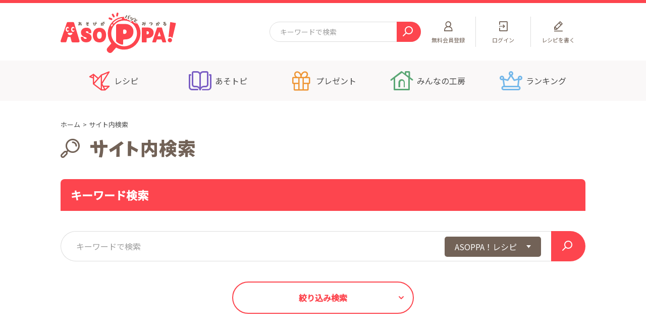

--- FILE ---
content_type: text/html; charset=UTF-8
request_url: https://asoppa.com/search/?mode=search&selection=2&recipe_type=1&scene%5B%5D=16
body_size: 14666
content:
<!DOCTYPE html>
<html lang="ja" prefix="og: http://ogp.me/ns#">
    <head>
        <!-- Google Tag Manager -->
        <script>(function(w,d,s,l,i){w[l]=w[l]||[];w[l].push({'gtm.start':
        new Date().getTime(),event:'gtm.js'});var f=d.getElementsByTagName(s)[0],
        j=d.createElement(s),dl=l!='dataLayer'?'&l='+l:'';j.async=true;j.src=
        'https://www.googletagmanager.com/gtm.js?id='+i+dl;f.parentNode.insertBefore(j,f);
        })(window,document,'script','dataLayer','GTM-KPHKSHN');</script>
        <!-- End Google Tag Manager -->
        <meta charset="UTF-8">
        <meta http-equiv="X-UA-Compatible" content="ie=edge">

        <title>サイト内検索</title>

        <meta name="description" content="【子どもが喜ぶ】折り紙の遊びや作り方はこちらです。【折り紙、工作、手遊び、なぞなぞ、間違い探しなどが盛りだくさん】いつもと違う、新しいあそびを見つけたらさっそくあそんでみてね！">

                                
        
        <meta property="og:title" content="サイト内検索">
<meta property="og:type" content="section">
<meta property="og:description" content="【子どもが喜ぶ】折り紙の遊びや作り方はこちらです。【折り紙、工作、手遊び、なぞなぞ、間違い探しなどが盛りだくさん】いつもと違う、新しいあそびを見つけたらさっそくあそんでみてね！">
<meta property="og:url" content="https://asoppa.com/search/">
<meta property="og:image" content="https://asoppa.com/html/user_data/assets/img/common/ogp.png">
<meta property="og:site_name" content="ASOPPA！（あそっぱ！）「子どものあそびがパッと見つかる」WEBサイト">

        <meta name="viewport" content="width=device-width,initial-scale=1.0">
        <meta name="format-detection" content="telephone=no">
        <link rel="shortcut icon" type="image/x-icon" href="/html/user_data/assets/favicon.ico">
        <link rel="apple-touch-icon" sizes="180x180" href="/html/user_data/assets/apple-touch-icon.png">
        <!-- css -->
        <link rel="stylesheet" href="/html/user_data/assets/css/import.css">
        <link rel="stylesheet" href="/html/template/default/assets/css/style.css">
        <!-- /css -->
                <script type="application/ld+json">
{
    "@context": "http://schema.org",
    "@type": "BreadcrumbList",
    "itemListElement":[
        {
            "@type": "ListItem",
            "position": 1,
            "item": {
                "@id": "https://asoppa.com/",
                "name": "ホーム"
            }
        }, {
            "@type": "ListItem",
            "position": 2,
            "item":{
                "@id": "https://asoppa.com/search/",
                "name": "サイト内検索"
            }
        }
    ]
}
</script>
        <script type="text/javascript">
            function readNews()
            {
              $.ajax({
                  url: "https://asoppa.com/api/news/read",
                  type: 'POST',
                  timeout: 10000  // 単位はミリ秒
              }).done(function(response) {
              }).fail(function(jqXHR) {
              });
            }
        </script>
    </head>
    <body>

        <!-- Google Tag Manager (noscript) -->
        <noscript><iframe src="https://www.googletagmanager.com/ns.html?id=GTM-KPHKSHN"
        height="0" width="0" style="display:none;visibility:hidden"></iframe></noscript>
        <!-- End Google Tag Manager (noscript) -->
        <!-- FB -->
        <div id="fb-root"></div>
        <script async defer crossorigin="anonymous" src="https://connect.facebook.net/ja_JP/sdk.js#xfbml=1&amp;version=v8.0" nonce="TL1m9QPL"></script>
                <!-- /FB -->
        
        <div class="l-wrapper is-preload">
                        <header class="l-header js-header gtmAnalytics--header">
        <div class="l-header__topArea__wrap">
                <div class="l-header__topArea">
                                                                                <p class="l-header__logo">
                                        <a href="https://asoppa.com/"><img src="/html/user_data/assets/img/common/logo.svg" alt="ASOPPA！"></a>
                                </p>
                                                                                                                                                <div class="c-searchMin l-header__search">
                                <form id="form1" name="form1" action="https://asoppa.com/search/" method="GET">
                                        <input type="text" name="search" placeholder="キーワードで検索" class="c-searchMin__text">
                                        <button type="submit" class="c-searchMin__submit">
                                                <i class="u-icon-search"></i>
                                        </button>
                                </form>
                        </div>

                        <div class="l-subnav">
                                <ul class="l-subnav__inner">
                                                                                                                                                                                                                                                                <li class="l-subnav__list l-subnav__list--register">
                                                                <a href="https://asoppa.com/entry/">
                                                                        <p>
                                                                                <span class="u-pcShowInline">無料</span>会員登録</p>
                                                                </a>
                                                        </li>
                                                                                                                        <li class="l-subnav__list l-subnav__list--search">
                                                <a href="javascript:void(0);" class="js-header-search">
                                                        <p>検索</p>
                                                </a>
                                        </li>
                                                                                                                                                                                                                                                                <li class="l-subnav__list l-subnav__list--login">
                                                                <a href="https://asoppa.com/mypage/login/">
                                                                        <p>ログイン</p>
                                                                </a>
                                                        </li>
                                                        <li class="l-subnav__list l-subnav__list--write">
                                                                <a href="javascript:void(0);" class="js-modal" data-modalname="login">
                                                                        <p>レシピを書く</p>
                                                                </a>
                                                        </li>
                                                                                                                                                                                                                                                <li class="l-subnav__list l-subnav__list--menu">
                                                <a href="javascript:void(0);" class="js-sp-menu">
                                                        <div class="l-subnav__menuIcon">
                                                                <span class="l-subnav__menuIcon__line"></span>
                                                        </div>
                                                        <p>メニュー</p>
                                                </a>
                                        </li>
                                </ul>
                        </div>
                </div>

                <!-- l-spHeader__slideWord -->
                <div class="l-spHeader__slideWord">
                        <ul class="l-spHeader__slideWordList">
                                <li class="l-spHeader__slideWordList__item">
                                        <a href="https://asoppa.com/search/?mode=search&amp;selection=2&amp;recipe_type=1&amp;category%5B%5D=3">工作</a>
                                </li>
                                <li class="l-spHeader__slideWordList__item">
                    <a href="https://asoppa.com/search/?mode=search&amp;selection=1&amp;recipe_type=all&amp;category%5B%5D=39">ぬりえ</a>
                                </li>
                                <li class="l-spHeader__slideWordList__item">
                                        <a href="https://asoppa.com/search/?mode=search&amp;selection=2&amp;recipe_type=1&amp;category%5B%5D=6">手あそび歌あそび</a>
                                </li>
                                <li class="l-spHeader__slideWordList__item">
                                        <a href="https://asoppa.com/search/?mode=search&amp;selection=2&amp;recipe_type=1&amp;category%5B%5D=14">そとあそび</a>
                                </li>
                                <li class="l-spHeader__slideWordList__item">
                                        <a href="https://asoppa.com/search/?mode=search&amp;selection=2&amp;recipe_type=1&amp;category%5B%5D=5">ことばあそび</a>
                                </li>
                                <li class="l-spHeader__slideWordList__item">
                                        <a href="https://asoppa.com/search/?mode=search&amp;selection=2&amp;recipe_type=1&amp;category%5B%5D=2">折り紙</a>
                                </li>
                                <li class="l-spHeader__slideWordList__item">
                                        <a href="https://asoppa.com/search/?mode=search&amp;selection=2&amp;recipe_type=1&amp;category%5B%5D=19">読み聞かせ</a>
                                </li>
                                <li class="l-spHeader__slideWordList__item">
                                        <a href="https://asoppa.com/search/?mode=search&amp;selection=3&amp;recipe_type=3&amp;category%5B%5D=22">なぞなぞ</a>
                                </li>
                                <li class="l-spHeader__slideWordList__item">
                    <a href="https://asoppa.com/search/?mode=search&amp;selection=3&amp;recipe_type=3&amp;category%5B%5D=24">まちがいさがし</a>
                                </li>
                                <li class="l-spHeader__slideWordList__item">
                                        <a href="https://asoppa.com/search/?mode=search&amp;selection=3&amp;recipe_type=3&amp;category%5B%5D=33">あるなしクイズ</a>
                                </li>
                                <li class="l-spHeader__slideWordList__item">
                                        <a href="https://asoppa.com/search/?mode=search&amp;selection=3&amp;recipe_type=3&amp;category%5B%5D=26">回文クイズ</a>
                                </li>
                                <li class="l-spHeader__slideWordList__item">
                                        <a href="https://asoppa.com/search/?mode=search&amp;selection=3&amp;recipe_type=3&amp;category%5B%5D=21">ことばあそびクイズ</a>
                                </li>
                                <li class="l-spHeader__slideWordList__item">
                                        <a href="https://asoppa.com/search/?mode=search&amp;selection=3&amp;recipe_type=3&amp;category%5B%5D=32">タングラム</a>
                                </li>
                        </ul>
                </div>
                <!-- / l-spHeader__slideWord -->

                <!-- sp header FixedMenu -->
                <div class="l-spHeaderFixedMenu js-spheaderFixed">
                                    <div class="l-spHeaderSearch">
                <div class="l-spHeaderSearch__inner">
                    <div class="c-search js-search-select">
                        <form id="form1" name="form1" action="https://asoppa.com/search/" method="get" data-url-search="https://asoppa.com/search/" data-url-koubo="https://asoppa.com/koubo/">
                            <div class="c-search__form">
                                <input name="keyword" value="" type="search" class="c-search__text" placeholder="キーワードで検索">
                                <div class="c-search__select">
                                    <p class="c-search__select__btn">すべてのレシピ</p>
                                    <ul class="c-search__select__list">
                                        <li data-url-type="search" data-recipe-type="all" data-user-type="" data-selection="1">すべてのレシピ</li>
                                        <li data-url-type="search" data-recipe-type="1" data-user-type="" data-selection="2">ASOPPA！レシピ</li>
                                        <li data-url-type="search" data-recipe-type="3" data-user-type="" data-selection="3">ひらめきASOPPA！</li>
                                        <li data-url-type="search" data-recipe-type="" data-user-type="1" data-selection="4">ASOPPA！会員レシピ</li>
                                        <li data-url-type="search" data-recipe-type="" data-user-type="2" data-selection="5">専門家レシピ</li>
                                        <li data-url-type="search" data-recipe-type="" data-user-type="3" data-selection="6">法人・公的機関レシピ</li>
                                        <li data-url-type="koubo" data-recipe-type="" data-user-type="">みんなの工房</li>
                                    </ul>
                                </div>
                                <button type="submit" class="c-search__submit"><i class="u-icon-search"></i></button>
                            </div>
                            <input type="hidden" class="js-recipe-type" name="recipe_type" value="">
                            <input type="hidden" class="js-user-type" name="user_type" value="">
                            <input type="hidden" class="js-selection" name="selection" value="">
                        </form>
                    </div>
                                    </div>
            </div>
            
                        <!-- sp header Category -->
                        <div class="l-spHeaderCategory">
                                <div class="l-spmenu__nav l-spmenu__nav--headerfixed">
                                        <ul class="l-spmenu__nav__items">
                                                <li>
                                                        <a href="https://asoppa.com/asopparecipe/" class="l-spmenu__nav__btn l-spmenu__nav__btn--icn">
                                                                <i class="u-icon-recipe"></i>
                                                                <p>あそびのアイデア</p>
                                                        </a>
                                                </li>
                                                <li>
                                                        <a href="https://asoppa.com/hiramekiasoppa/" class="l-spmenu__nav__btn l-spmenu__nav__btn--icn">
                                                                <i class="u-icon-hirameki"></i>
                                                                <p>知育クイズ</p>
                                                        </a>
                                                </li>
                                                <li>
                                                        <a href="https://asoppa.com/asotopics/" class="l-spmenu__nav__btn l-spmenu__nav__btn--icn">
                                                                <i class="u-icon-asotopics"></i>
                                                                <p>くらしのトピック</p>
                                                        </a>
                                                </li>
                                                <li>
                                                        <a href="https://asoppa.com/campaign/" class="l-spmenu__nav__btn l-spmenu__nav__btn--icn">
                                                                <i class="u-icon-campaign"></i>
                                                                <p>プレゼント</p>
                                                        </a>
                                                </li>
                                        </ul>
                                </div>
                        </div>
                        <!-- / sp header Category -->
                </div>
                <!-- / sp header FixedMenu -->
        </div>

            <div class="l-gnav js-gnav-current">
        <nav class="l-gnav__inner">
            <ul>
                <li class="l-gnav__list l-gnav__list--asopparecipe js-gnav-dropdown">
                    <a href="javascript:void(0);" data-current-url="https://asoppa.com/asopparecipe/"><p>レシピ</p></a>
                    <div class="l-gnav__submenu">
                        <div class="l-gnav__submenu__inner">
                            <div class="l-gnav__submenu__section l-gnav__submenu__section--recipe">
                                <div class="l-gnav__submenu__sttlArea">
                                    <a href="https://asoppa.com/asopparecipe/">
                                        <i class="l-gnav__submenu__icn u-icon-recipe"></i>
                                        <p class="l-gnav__submenu__copy">あそびがたくさん大集合</p>
                                        <p class="l-gnav__submenu__sttl">ASOPPA！レシピ</p>
                                    </a>
                                </div>
                                <ul class="l-gnav__submenu__recipeList">
                                    <li><a href="https://asoppa.com/search/?mode=search&amp;selection=2&amp;recipe_type=1&amp;category%5B%5D=2">折り紙</a></li>
                                    <li><a href="https://asoppa.com/search/?mode=search&amp;selection=2&amp;recipe_type=1&amp;category%5B%5D=3">工作</a></li>
                                    <li><a href="https://asoppa.com/search/?mode=search&amp;selection=2&amp;recipe_type=1&amp;category%5B%5D=5">ことばあそび</a></li>
                                    <li><a href="https://asoppa.com/search/?mode=search&amp;selection=2&amp;recipe_type=1&amp;category%5B%5D=6">手あそび歌あそび</a></li>
                                    <li><a href="https://asoppa.com/search/?mode=search&amp;selection=2&amp;recipe_type=1&amp;category%5B%5D=14">そとあそび</a></li>
                                    <li><a href="https://asoppa.com/search/?mode=search&amp;selection=2&amp;recipe_type=1&amp;category%5B%5D=19">読み聞かせ</a></li>
                                </ul>
                            </div>
                            <div class="l-gnav__submenu__section l-gnav__submenu__section--hirameki">
                                <div class="l-gnav__submenu__sttlArea">
                                    <a href="https://asoppa.com/hiramekiasoppa/">
                                        <i class="l-gnav__submenu__icn u-icon-hirameki"></i>
                                        <p class="l-gnav__submenu__copy">頭をつかってあそんでまなぼう！</p>
                                        <p class="l-gnav__submenu__sttl">ひらめきASOPPA！</p>
                                    </a>
                                </div>
                                <ul class="l-gnav__submenu__recipeList">
                                    <li><a href="https://asoppa.com/search/?mode=search&amp;selection=3&amp;recipe_type=3&amp;category%5B%5D=22">なぞなぞ</a></li>
                                    <li><a href="https://asoppa.com/search/?mode=search&amp;selection=3&amp;recipe_type=3&amp;category%5B%5D=24">間違いさがし</a></li>
                                    <li><a href="https://asoppa.com/search/?mode=search&amp;selection=3&amp;recipe_type=3&amp;category%5B%5D=21">ことばあそびクイズ</a></li>
                                    <li><a href="https://asoppa.com/search/?mode=search&amp;selection=3&amp;recipe_type=3&amp;category%5B%5D=33">あるなしクイズ</a></li>
                                    <li><a href="https://asoppa.com/search/?mode=search&amp;selection=3&amp;recipe_type=3&amp;category%5B%5D=26">回文クイズ</a></li>
                                    <li><a href="https://asoppa.com/search/?mode=search&amp;selection=3&amp;recipe_type=3&amp;category%5B%5D=32">タングラム</a></li>
                                </ul>
                            </div>
                            <div class="l-gnav__submenu__section">
                                <div class="l-gnav__submenu__section--buttons">
                                    <p class="c-button"><a href="https://asoppa.com/user/"><span>みんなのレシピ</span></a></p>
                                    <p class="c-button c-button--brown"><a href="https://asoppa.com/expert/"><span>専門家レシピ</span></a></p>
                                    <p class="c-button c-button--navy"><a href="https://asoppa.com/tokusen/"><span>法人・公的機関レシピ</span></a></p>
                                </div>
                            </div>
                        </div>
                    </div>
                </li>
                <li class="l-gnav__list l-gnav__list--asotopics">
                    <a href="https://asoppa.com/asotopics/"><p>あそトピ</p></a>
                </li>
                <li class="l-gnav__list l-gnav__list--campaign">
                    <a href="https://asoppa.com/campaign/"><p>プレゼント</p></a>
                </li>
                <li class="l-gnav__list l-gnav__list--kobo">
                    <a href="https://asoppa.com/koubo/"><p>みんなの工房</p></a>
                </li>
                <li class="l-gnav__list l-gnav__list--ranking">
                    <a href="https://asoppa.com/ranking/"><p>ランキング</p></a>
                </li>
            </ul>
        </nav>
    </div>
    
            <div class="l-spmenu">
        <div class="l-spmenu__inner">
                                    <div class="l-spmenu__nonMember">
                <p class="c-button"><a href="https://asoppa.com/mypage/login/"><span>ログイン</span></a></p>
                <p class="c-button c-button--yellow"><a href="https://asoppa.com/entry/"><span>無料会員登録</span></a></p>
            </div>
                                                                        <div class="l-spmenu__nav">
                <ul>
                    <li>
                        <a href="https://asoppa.com/asopparecipe/" class="l-spmenu__nav__btn l-spmenu__nav__btn--icn l-spmenu__nav__btn--BgYellow">
                            <i class="u-icon-recipe"></i>
                            <p class="l-spmenu__nav__subtext">あそびがたくさん大集合！</p>
                            <p>ASOPPA！レシピ</p>
                        </a>
                    </li>
                    <li>
                        <a href="https://asoppa.com/hiramekiasoppa/" class="l-spmenu__nav__btn l-spmenu__nav__btn--icn l-spmenu__nav__btn--BgYellow">
                            <i class="u-icon-hirameki"></i>
                            <p class="l-spmenu__nav__subtext">頭をつかってあそんでまなぼう！</p>
                            <p>ひらめきASOPPA！</p>
                        </a>
                    </li>
                    <li>
                        <a href="https://asoppa.com/campaign/" class="l-spmenu__nav__btn l-spmenu__nav__btn--icn">
                            <i class="u-icon-campaign"></i>
                            <p>キャンペーン</p>
                        </a>
                    </li>
                    <li>
                        <a href="https://asoppa.com/asotopics/" class="l-spmenu__nav__btn l-spmenu__nav__btn--icn">
                            <i class="u-icon-asotopics"></i>
                            <p class="l-spmenu__nav__subtext">子育ての知恵袋</p>
                            <p>あそトピ</p>
                        </a>
                    </li>
                    <li>
                        <a href="https://asoppa.com/ranking/" class="l-spmenu__nav__btn l-spmenu__nav__btn--icn">
                            <i class="u-icon-ranking"></i>
                            <p>ASOPPA！ランキング</p>
                        </a>
                    </li>
                    <li>
                        <a href="https://asoppa.com/koubo/" class="l-spmenu__nav__btn l-spmenu__nav__btn--icn">
                            <i class="u-icon-kobo"></i>
                            <p class="l-spmenu__nav__subtext">ASOPPA！ユーザー一覧</p>
                            <p>みんなの工房</p>
                        </a>
                    </li>
                    <li>
                        <a href="https://asoppa.com/announcements/" class="l-spmenu__nav__btn">
                            <p>お知らせ</p>
                        </a>
                    </li>
                    <li>
                        <a href="https://asoppa.com/faq/" class="l-spmenu__nav__btn">
                            <p>よくあるご質問</p>
                        </a>
                    </li>
                    <li>
                        <a href="https://asoppa.com/products/" class="l-spmenu__nav__btn">
                            <p>ASOPPA！(あそっぱ！)とは？</p>
                        </a>
                    </li>
                                    </ul>
            </div>
            <div class="l-spmenu__sns">
                <p class="l-spmenu__sns__sttl">ASOPPA！公式アカウント</p>
                <ul class="l-spmenu__sns__icons">
                    <li>
                        <a href="https://twitter.com/ASOPPA_official" target="_blank">
                            <img src="/html/user_data/assets/img/common/x-icon.png" alt="X">
                        </a>
                    </li>
                    <li>
                        <a href="https://www.facebook.com/asoppa.official/" target="_blank">
                            <img src="/html/user_data/assets/img/common/icon_facebook.png" alt="facebook">
                        </a>
                    </li>
                    <li>
                        <a href="https://www.youtube.com/channel/UC6ZudsvZNtZmdRFLpAXfmuQ" target="_blank">
                            <img src="/html/user_data/assets/img/common/icon_asoppa.svg" alt="">
                            <p class="l-spmenu__sns__youtubeText">公式youtube<br>アカウント</p>
                        </a>
                    </li>
                </ul>
            </div>
            <div class="l-spmenu__top">
                <p><a href="https://asoppa.com/"><img src="/html/user_data/assets/img/common/logo.svg" alt="ASOPPA！"></a></p>
            </div>
        </div>
    </div>
    

</header>
<!-- /.l-header -->
                    <main class="l-main gtmAnalytics--maincts">

            <div class="l-breadcrumb">
        <ol>
            <li><a href="https://asoppa.com/">ホーム</a></li>
            <li>サイト内検索</li>
        </ol>
    </div>

    <div class="c-titleMain c-titleMain--icnSearch">
        <h1 class="c-titleMain__titleText c-titleMain__titleText--img">
            <a href="https://asoppa.com/search/">
                <img src="/html/user_data/assets/img/common/ttl_search.svg" alt="サイト内検索">
            </a>
        </h1>
    </div>
    <!-- /.c-titleMain -->
    <div class="l-container">
        <div class="l-contents">
            <section class="p-commonSection">
                <h2 class="c-titleSec">キーワード検索</h2>
                <div class="c-search js-search-select">
                    <form id="form1" name="form1" action="https://asoppa.com/search/" method="GET" data-url-search="https://asoppa.com/search/" data-url-koubo="https://asoppa.com/koubo/">
                        <div class="c-search__form">
                            <input name="keyword"  type="search" class="c-search__text" placeholder="キーワードで検索">
                            <input type="hidden" id="mode" name="mode" value="search" />
                            <input type="hidden" id="selectionlist" name="selection" value="2">
                            <div class="c-search__select">
                                <p class="c-search__select__btn">ASOPPA！レシピ</p>
                                <ul class="c-search__select__list">
                                    <li data-url-type="search" data-recipe-type="all" data-user-type="">すべてのレシピ</li>
                                    <li data-url-type="search" data-recipe-type="1" data-user-type="">ASOPPA！レシピ</li>
                                    <li data-url-type="search" data-recipe-type="3" data-user-type="">ひらめきASOPPA！</li>
                                    <li data-url-type="search" data-recipe-type="" data-user-type="1">ASOPPA！会員レシピ</li>
                                    <li data-url-type="search" data-recipe-type="" data-user-type="2">専門家レシピ</li>
                                    <li data-url-type="search" data-recipe-type="" data-user-type="3">法人・公的機関レシピ</li>
                                </ul>
                            </div>
                            <button type="submit" class="c-search__submit"><i class="u-icon-search"></i></button>
                        </div>
                        <div class="c-refinedSearch js-set-form">
                            <div class="c-refinedSearch__detail">
                                <p class="c-refinedSearch__detail__btn c-button c-button--line c-button--icnToggle js-acd-btn"><a href="javascript:void(0);"><span>絞り込み検索</span></a></p>
                                <div class="c-refinedSearch__detail__content js-acd-content">
                                    <div class="c-refinedSearch__refined">
                                        <div class="c-refinedSearch__refined__inner">

                                            <div class="c-refinedSearch__refined__list">
                                                <ul class="c-refinedSearch__formList">
                                                    <li class="c-refinedSearch__formList__all">
                                                        <div class="c-refinedSearch__formList__all__inner">
                                                            <label class="c-formRadio">
                                                                <input id="recipeall" type="radio" name="recipe_type" value="all" class="c-formRadio__input" >
                                                                <span class="c-formRadio__btn"></span>
                                                                <span class="c-formRadio__text">すべてのレシピ</span>
                                                            </label>
                                                        </div>
                                                    </li>
                                                    <li>
                                                        <label class="c-formRadio">
                                                            <input id="recipe1" type="radio" name="recipe_type" value="1" class="c-formRadio__input"  >
                                                            <span class="c-formRadio__btn"></span>
                                                            <span class="c-formRadio__text c-formRadio__text--icon">
                                                                <i class="c-formRadio__text__icon u-icon-recipe"></i>
                                                                <span class="c-formRadio__text__sub">あそびがたくさん大集合</span>
                                                                <span>ASOPPA！レシピ</span>
                                                            </span>
                                                        </label>
                                                    </li>
                                                    <li>
                                                        <label class="c-formRadio">
                                                            <input id="recipe3" type="radio" name="recipe_type" value="3" class="c-formRadio__input" >
                                                            <span class="c-formRadio__btn"></span>
                                                            <span class="c-formRadio__text c-formRadio__text--icon">
                                                                <i class="c-formRadio__text__icon u-icon-hirameki"></i>
                                                                <span class="c-formRadio__text__sub">あたまを使ってあそんでまなぼう</span>
                                                                <span>ひらめきASOPPA！</span>
                                                            </span>
                                                        </label>
                                                    </li>
                                                </ul>
                                            </div>
                                            <!-- /.c-refinedSearch__refined__list -->

                                            <div class="c-refinedSearch__refined__list">
                                                <div class="c-refinedSearch__refined__dt">
                                                    <h3><i class="u-icon-member"></i>登録ユーザー</h3>
                                                </div>
                                                <div class="c-refinedSearch__refined__dd">
                                                    <ul class="c-refinedSearch__refined__checkList c-refinedSearch__refined__checkList--user">
                                                        <li>
                                                            <label class="c-formCheckbox">
                                                                <input id="user1" type="checkbox" name="user_type[]" value="1" class="c-formCheckbox__input" >
                                                                <span class="c-formCheckbox__parts"></span>
                                                                <span class="c-formCheckbox__text">ASOPPA！会員</span>
                                                            </label>
                                                        </li>
                                                        <li>
                                                            <label class="c-formCheckbox">
                                                                <input id="user2" type="checkbox" name="user_type[]" value="2" class="c-formCheckbox__input" >
                                                                <span class="c-formCheckbox__parts"></span>
                                                                <span class="c-formCheckbox__text">専門家</span>
                                                            </label>
                                                        </li>
                                                        <li>
                                                            <label class="c-formCheckbox">
                                                                <input id="user3" type="checkbox" name="user_type[]" value="3" class="c-formCheckbox__input" >
                                                                <span class="c-formCheckbox__parts"></span>
                                                                <span class="c-formCheckbox__text">法人・公的機関</span>
                                                            </label>
                                                        </li>
                                                    </ul>
                                                </div>
                                            </div>
                                            <!-- /.c-refinedSearch__refined__list -->

                                            <div class="c-refinedSearch__refined__list">
                                                <div class="c-refinedSearch__refined__dt">
                                                    <h3><i class="u-icon-age"></i>目安年齢</h3>
                                                </div>
                                                <div class="c-refinedSearch__refined__dd">
                                                    <ul class="c-refinedSearch__refined__checkList">
                                                                                                                <li>
                                                            <label class="c-formCheckbox">
                                                                <input type="checkbox" name="age[]" value="1" class="c-formCheckbox__input"
                                                                                                                                >
                                                                <span class="c-formCheckbox__parts"></span>
                                                                <span class="c-formCheckbox__text">0歳～</span>
                                                            </label>
                                                        </li>
                                                                                                                <li>
                                                            <label class="c-formCheckbox">
                                                                <input type="checkbox" name="age[]" value="2" class="c-formCheckbox__input"
                                                                                                                                >
                                                                <span class="c-formCheckbox__parts"></span>
                                                                <span class="c-formCheckbox__text">1歳～</span>
                                                            </label>
                                                        </li>
                                                                                                                <li>
                                                            <label class="c-formCheckbox">
                                                                <input type="checkbox" name="age[]" value="3" class="c-formCheckbox__input"
                                                                                                                                >
                                                                <span class="c-formCheckbox__parts"></span>
                                                                <span class="c-formCheckbox__text">2歳～</span>
                                                            </label>
                                                        </li>
                                                                                                                <li>
                                                            <label class="c-formCheckbox">
                                                                <input type="checkbox" name="age[]" value="4" class="c-formCheckbox__input"
                                                                                                                                >
                                                                <span class="c-formCheckbox__parts"></span>
                                                                <span class="c-formCheckbox__text">3歳～</span>
                                                            </label>
                                                        </li>
                                                                                                                <li>
                                                            <label class="c-formCheckbox">
                                                                <input type="checkbox" name="age[]" value="5" class="c-formCheckbox__input"
                                                                                                                                >
                                                                <span class="c-formCheckbox__parts"></span>
                                                                <span class="c-formCheckbox__text">4歳～</span>
                                                            </label>
                                                        </li>
                                                                                                                <li>
                                                            <label class="c-formCheckbox">
                                                                <input type="checkbox" name="age[]" value="6" class="c-formCheckbox__input"
                                                                                                                                >
                                                                <span class="c-formCheckbox__parts"></span>
                                                                <span class="c-formCheckbox__text">5歳～</span>
                                                            </label>
                                                        </li>
                                                                                                                <li>
                                                            <label class="c-formCheckbox">
                                                                <input type="checkbox" name="age[]" value="7" class="c-formCheckbox__input"
                                                                                                                                >
                                                                <span class="c-formCheckbox__parts"></span>
                                                                <span class="c-formCheckbox__text">6歳～</span>
                                                            </label>
                                                        </li>
                                                                                                            </ul>
                                                </div>
                                            </div>

                                            <!-- /.c-refinedSearch__refined__list -->

                                            <div class="c-refinedSearch__refined__list">
                                                <div class="c-refinedSearch__refined__dt">
                                                    <h3><i class="u-icon-ninzu"></i>目安人数</h3>
                                                </div>
                                                <div class="c-refinedSearch__refined__dd">
                                                    <ul class="c-refinedSearch__refined__checkList">
                                                                                                                <li>
                                                            <label class="c-formCheckbox">
                                                                <input type="checkbox" name="player_number[]" value="1" class="c-formCheckbox__input"
                                                                                                                                >
                                                                <span class="c-formCheckbox__parts"></span>
                                                                <span class="c-formCheckbox__text">1人～</span>
                                                            </label>
                                                        </li>
                                                                                                                <li>
                                                            <label class="c-formCheckbox">
                                                                <input type="checkbox" name="player_number[]" value="2" class="c-formCheckbox__input"
                                                                                                                                >
                                                                <span class="c-formCheckbox__parts"></span>
                                                                <span class="c-formCheckbox__text">2人～</span>
                                                            </label>
                                                        </li>
                                                                                                                <li>
                                                            <label class="c-formCheckbox">
                                                                <input type="checkbox" name="player_number[]" value="3" class="c-formCheckbox__input"
                                                                                                                                >
                                                                <span class="c-formCheckbox__parts"></span>
                                                                <span class="c-formCheckbox__text">3人～</span>
                                                            </label>
                                                        </li>
                                                                                                                <li>
                                                            <label class="c-formCheckbox">
                                                                <input type="checkbox" name="player_number[]" value="4" class="c-formCheckbox__input"
                                                                                                                                >
                                                                <span class="c-formCheckbox__parts"></span>
                                                                <span class="c-formCheckbox__text">4人～</span>
                                                            </label>
                                                        </li>
                                                                                                                <li>
                                                            <label class="c-formCheckbox">
                                                                <input type="checkbox" name="player_number[]" value="5" class="c-formCheckbox__input"
                                                                                                                                >
                                                                <span class="c-formCheckbox__parts"></span>
                                                                <span class="c-formCheckbox__text">5人～</span>
                                                            </label>
                                                        </li>
                                                                                                                <li>
                                                            <label class="c-formCheckbox">
                                                                <input type="checkbox" name="player_number[]" value="6" class="c-formCheckbox__input"
                                                                                                                                >
                                                                <span class="c-formCheckbox__parts"></span>
                                                                <span class="c-formCheckbox__text">10人～</span>
                                                            </label>
                                                        </li>
                                                                                                            </ul>
                                                </div>
                                            </div>
                                            <!-- /.c-refinedSearch__refined__list -->

                                            <div class="c-refinedSearch__refined__list">
                                                <div class="c-refinedSearch__refined__dt">
                                                    <h3><i class="u-icon-difficult"></i>難易度</h3>
                                                </div>
                                                <div class="c-refinedSearch__refined__dd">
                                                    <ul class="c-refinedSearch__refined__checkList">
                                                                                                                <li>
                                                            <label class="c-formCheckbox">
                                                                <input type="checkbox" name="difficulties[]" value="1" class="c-formCheckbox__input"
                                                                                                                                >
                                                                <span class="c-formCheckbox__parts"></span>
                                                                <span class="c-formCheckbox__text">かんたん</span>
                                                            </label>
                                                        </li>
                                                                                                                <li>
                                                            <label class="c-formCheckbox">
                                                                <input type="checkbox" name="difficulties[]" value="2" class="c-formCheckbox__input"
                                                                                                                                >
                                                                <span class="c-formCheckbox__parts"></span>
                                                                <span class="c-formCheckbox__text">ふつう</span>
                                                            </label>
                                                        </li>
                                                                                                                <li>
                                                            <label class="c-formCheckbox">
                                                                <input type="checkbox" name="difficulties[]" value="3" class="c-formCheckbox__input"
                                                                                                                                >
                                                                <span class="c-formCheckbox__parts"></span>
                                                                <span class="c-formCheckbox__text">むずかしい</span>
                                                            </label>
                                                        </li>
                                                                                                            </ul>
                                                </div>
                                            </div>
                                            <!-- /.c-refinedSearch__refined__list -->

                                            <div class="c-refinedSearch__refined__list">
                                                <div class="c-refinedSearch__refined__dt">
                                                    <h3><i class="u-icon-time"></i>目安時間</h3>
                                                </div>
                                                <div class="c-refinedSearch__refined__dd">
                                                    <ul class="c-refinedSearch__refined__checkList">
                                                                                                                <li>
                                                            <label class="c-formCheckbox">
                                                                <input type="checkbox" name="play_time[]" value="1" class="c-formCheckbox__input"
                                                                                                                                >
                                                                <span class="c-formCheckbox__parts"></span>
                                                                <span class="c-formCheckbox__text">～5分</span>
                                                            </label>
                                                        </li>
                                                                                                                <li>
                                                            <label class="c-formCheckbox">
                                                                <input type="checkbox" name="play_time[]" value="2" class="c-formCheckbox__input"
                                                                                                                                >
                                                                <span class="c-formCheckbox__parts"></span>
                                                                <span class="c-formCheckbox__text">5分～</span>
                                                            </label>
                                                        </li>
                                                                                                                <li>
                                                            <label class="c-formCheckbox">
                                                                <input type="checkbox" name="play_time[]" value="3" class="c-formCheckbox__input"
                                                                                                                                >
                                                                <span class="c-formCheckbox__parts"></span>
                                                                <span class="c-formCheckbox__text">10分～</span>
                                                            </label>
                                                        </li>
                                                                                                                <li>
                                                            <label class="c-formCheckbox">
                                                                <input type="checkbox" name="play_time[]" value="4" class="c-formCheckbox__input"
                                                                                                                                >
                                                                <span class="c-formCheckbox__parts"></span>
                                                                <span class="c-formCheckbox__text">15分～</span>
                                                            </label>
                                                        </li>
                                                                                                                <li>
                                                            <label class="c-formCheckbox">
                                                                <input type="checkbox" name="play_time[]" value="5" class="c-formCheckbox__input"
                                                                                                                                >
                                                                <span class="c-formCheckbox__parts"></span>
                                                                <span class="c-formCheckbox__text">30分～</span>
                                                            </label>
                                                        </li>
                                                                                                            </ul>
                                                </div>
                                            </div>
                                            <!-- /.c-refinedSearch__refined__list -->

                                            <div class="c-refinedSearch__refined__list">
                                                <div class="c-refinedSearch__refined__dt">
                                                    <h3><i class="u-icon-list"></i>カテゴリから探す</h3>
                                                </div>
                                                <div class="c-refinedSearch__refined__dd">
                                                    <div class="c-refinedSearch__refined__selectWrap">
                                                        <p class="c-refinedSearch__refined__selectBtn">
                                                            <a href="javascript:void(0);" class="js-modal" data-modalName="category">選択する</a>
                                                        </p>
                                                        <p class="c-refinedSearch__refined__selectText">選択中：<span class="js-search-select-text"></span></p>
                                                    </div>
                                                </div>
                                            </div>
                                            <!-- /.c-refinedSearch__refined__list -->

                                            <div class="c-refinedSearch__refined__list">
                                                <div class="c-refinedSearch__refined__dt">
                                                    <h3><i class="u-icon-season"></i>季節から探す</h3>
                                                </div>
                                                <div class="c-refinedSearch__refined__dd">
                                                    <div class="c-refinedSearch__refined__selectWrap">
                                                        <p class="c-refinedSearch__refined__selectBtn">
                                                            <a href="javascript:void(0);" class="js-modal" data-modalName="season">選択する</a>
                                                        </p>
                                                        <p class="c-refinedSearch__refined__selectText">選択中：<span class="js-search-select-text"></span></p>
                                                    </div>
                                                </div>
                                            </div>
                                            <!-- /.c-refinedSearch__refined__list -->

                                            <div class="c-refinedSearch__refined__list">
                                                <div class="c-refinedSearch__refined__dt">
                                                    <h3><i class="u-icon-scene"></i>シーンから探す</h3>
                                                </div>
                                                <div class="c-refinedSearch__refined__dd">
                                                    <div class="c-refinedSearch__refined__selectWrap">
                                                        <p class="c-refinedSearch__refined__selectBtn">
                                                            <a href="javascript:void(0);" class="js-modal" data-modalName="scene">選択する</a>
                                                        </p>
                                                        <p class="c-refinedSearch__refined__selectText">選択中：<span class="js-search-select-text"></span></p>
                                                    </div>
                                                </div>
                                            </div>
                                            <!-- /.c-refinedSearch__refined__list -->

                                            <div class="c-refinedSearch__refined__list">
                                                <div class="c-refinedSearch__refined__dt">
                                                    <h3><i class="u-icon-tag"></i>タグから探す</h3>
                                                </div>
                                                <div class="c-refinedSearch__refined__dd">
                                                    <div class="c-refinedSearch__refined__selectWrap">
                                                        <p class="c-refinedSearch__refined__selectBtn">
                                                            <a href="javascript:void(0);" class="js-modal" data-modalName="tag">選択する</a>
                                                        </p>
                                                        <p class="c-refinedSearch__refined__selectText">選択中：<span class="js-search-select-text"></span></p>
                                                    </div>
                                                </div>
                                            </div>
                                            <!-- /.c-refinedSearch__refined__list -->

                                            <div class="c-buttonWrp c-buttonWrp--column2 c-refinedSearch__submit">
                                                <p class="c-button c-button--icnSearch"><button type="submit"><span>この条件で検索する</span></button></p>
                                                <p class="c-button c-button--line c-button--close"><a href="javascript:void(0);" class="js-form-reset"><span>条件をリセットする</span></a></p>
                                            </div>

                                        </div>
                                    </div>
                                </div>
                            </div>

                            <!-- modal カテゴリから探す -->
                            <div class="c-modal js-modal-contents" data-modalName="category">
                                <div class="c-modal__container">
                                    <div class="c-modal__inner">
                                        <div class="c-modal__content">
                                            <!-- ▼modal content -->
                                            <h3 class="c-modal__sttl">カテゴリから探す</h3>

                                            <h3 class="c-titleBorderSand"><span>ASOPPA！レシピのカテゴリ</span></h3>
                                            <div class="c-modal__checkboxList c-modal__checkboxList--spColumn1">
                                                <ul class="c-modal__checkboxList__ul">
                                                                                                        <li>
                                                        <label class="c-formCheckbox">
                                                            <input type="checkbox" name="category[]" value="1" class="c-formCheckbox__input"
                                                                                                                        >
                                                            <span class="c-formCheckbox__parts"></span>
                                                            <span class="c-formCheckbox__text">室内あそび</span>
                                                        </label>
                                                    </li>
                                                                                                        <li>
                                                        <label class="c-formCheckbox">
                                                            <input type="checkbox" name="category[]" value="2" class="c-formCheckbox__input"
                                                                                                                        >
                                                            <span class="c-formCheckbox__parts"></span>
                                                            <span class="c-formCheckbox__text">折り紙</span>
                                                        </label>
                                                    </li>
                                                                                                        <li>
                                                        <label class="c-formCheckbox">
                                                            <input type="checkbox" name="category[]" value="3" class="c-formCheckbox__input"
                                                                                                                        >
                                                            <span class="c-formCheckbox__parts"></span>
                                                            <span class="c-formCheckbox__text">工作</span>
                                                        </label>
                                                    </li>
                                                                                                        <li>
                                                        <label class="c-formCheckbox">
                                                            <input type="checkbox" name="category[]" value="4" class="c-formCheckbox__input"
                                                                                                                        >
                                                            <span class="c-formCheckbox__parts"></span>
                                                            <span class="c-formCheckbox__text">ハンカチあそび</span>
                                                        </label>
                                                    </li>
                                                                                                        <li>
                                                        <label class="c-formCheckbox">
                                                            <input type="checkbox" name="category[]" value="5" class="c-formCheckbox__input"
                                                                                                                        >
                                                            <span class="c-formCheckbox__parts"></span>
                                                            <span class="c-formCheckbox__text">ことばあそび</span>
                                                        </label>
                                                    </li>
                                                                                                        <li>
                                                        <label class="c-formCheckbox">
                                                            <input type="checkbox" name="category[]" value="6" class="c-formCheckbox__input"
                                                                                                                        >
                                                            <span class="c-formCheckbox__parts"></span>
                                                            <span class="c-formCheckbox__text">手あそび歌あそび</span>
                                                        </label>
                                                    </li>
                                                                                                        <li>
                                                        <label class="c-formCheckbox">
                                                            <input type="checkbox" name="category[]" value="7" class="c-formCheckbox__input"
                                                                                                                        >
                                                            <span class="c-formCheckbox__parts"></span>
                                                            <span class="c-formCheckbox__text">あやとり</span>
                                                        </label>
                                                    </li>
                                                                                                        <li>
                                                        <label class="c-formCheckbox">
                                                            <input type="checkbox" name="category[]" value="8" class="c-formCheckbox__input"
                                                                                                                        >
                                                            <span class="c-formCheckbox__parts"></span>
                                                            <span class="c-formCheckbox__text">早口ことば</span>
                                                        </label>
                                                    </li>
                                                                                                        <li>
                                                        <label class="c-formCheckbox">
                                                            <input type="checkbox" name="category[]" value="9" class="c-formCheckbox__input"
                                                                                                                        >
                                                            <span class="c-formCheckbox__parts"></span>
                                                            <span class="c-formCheckbox__text">ぎなたよみ</span>
                                                        </label>
                                                    </li>
                                                                                                        <li>
                                                        <label class="c-formCheckbox">
                                                            <input type="checkbox" name="category[]" value="10" class="c-formCheckbox__input"
                                                                                                                        >
                                                            <span class="c-formCheckbox__parts"></span>
                                                            <span class="c-formCheckbox__text">回文</span>
                                                        </label>
                                                    </li>
                                                                                                        <li>
                                                        <label class="c-formCheckbox">
                                                            <input type="checkbox" name="category[]" value="11" class="c-formCheckbox__input"
                                                                                                                        >
                                                            <span class="c-formCheckbox__parts"></span>
                                                            <span class="c-formCheckbox__text">アナグラム</span>
                                                        </label>
                                                    </li>
                                                                                                        <li>
                                                        <label class="c-formCheckbox">
                                                            <input type="checkbox" name="category[]" value="12" class="c-formCheckbox__input"
                                                                                                                        >
                                                            <span class="c-formCheckbox__parts"></span>
                                                            <span class="c-formCheckbox__text">伝承あそび</span>
                                                        </label>
                                                    </li>
                                                                                                        <li>
                                                        <label class="c-formCheckbox">
                                                            <input type="checkbox" name="category[]" value="13" class="c-formCheckbox__input"
                                                                                                                        >
                                                            <span class="c-formCheckbox__parts"></span>
                                                            <span class="c-formCheckbox__text">集団あそび</span>
                                                        </label>
                                                    </li>
                                                                                                        <li>
                                                        <label class="c-formCheckbox">
                                                            <input type="checkbox" name="category[]" value="14" class="c-formCheckbox__input"
                                                                                                                        >
                                                            <span class="c-formCheckbox__parts"></span>
                                                            <span class="c-formCheckbox__text">そとあそび</span>
                                                        </label>
                                                    </li>
                                                                                                        <li>
                                                        <label class="c-formCheckbox">
                                                            <input type="checkbox" name="category[]" value="15" class="c-formCheckbox__input"
                                                                                                                        >
                                                            <span class="c-formCheckbox__parts"></span>
                                                            <span class="c-formCheckbox__text">しぜんあそび</span>
                                                        </label>
                                                    </li>
                                                                                                        <li>
                                                        <label class="c-formCheckbox">
                                                            <input type="checkbox" name="category[]" value="16" class="c-formCheckbox__input"
                                                                                                                        >
                                                            <span class="c-formCheckbox__parts"></span>
                                                            <span class="c-formCheckbox__text">マジック</span>
                                                        </label>
                                                    </li>
                                                                                                        <li>
                                                        <label class="c-formCheckbox">
                                                            <input type="checkbox" name="category[]" value="17" class="c-formCheckbox__input"
                                                                                                                        >
                                                            <span class="c-formCheckbox__parts"></span>
                                                            <span class="c-formCheckbox__text">ダジャレ</span>
                                                        </label>
                                                    </li>
                                                                                                        <li>
                                                        <label class="c-formCheckbox">
                                                            <input type="checkbox" name="category[]" value="18" class="c-formCheckbox__input"
                                                                                                                        >
                                                            <span class="c-formCheckbox__parts"></span>
                                                            <span class="c-formCheckbox__text">動画あり</span>
                                                        </label>
                                                    </li>
                                                                                                        <li>
                                                        <label class="c-formCheckbox">
                                                            <input type="checkbox" name="category[]" value="19" class="c-formCheckbox__input"
                                                                                                                        >
                                                            <span class="c-formCheckbox__parts"></span>
                                                            <span class="c-formCheckbox__text">読み聞かせ</span>
                                                        </label>
                                                    </li>
                                                                                                        <li>
                                                        <label class="c-formCheckbox">
                                                            <input type="checkbox" name="category[]" value="20" class="c-formCheckbox__input"
                                                                                                                        >
                                                            <span class="c-formCheckbox__parts"></span>
                                                            <span class="c-formCheckbox__text">科学あそび</span>
                                                        </label>
                                                    </li>
                                                                                                        <li>
                                                        <label class="c-formCheckbox">
                                                            <input type="checkbox" name="category[]" value="36" class="c-formCheckbox__input"
                                                                                                                        >
                                                            <span class="c-formCheckbox__parts"></span>
                                                            <span class="c-formCheckbox__text">料理</span>
                                                        </label>
                                                    </li>
                                                                                                        <li>
                                                        <label class="c-formCheckbox">
                                                            <input type="checkbox" name="category[]" value="38" class="c-formCheckbox__input"
                                                                                                                        >
                                                            <span class="c-formCheckbox__parts"></span>
                                                            <span class="c-formCheckbox__text">離乳食</span>
                                                        </label>
                                                    </li>
                                                                                                        <li>
                                                        <label class="c-formCheckbox">
                                                            <input type="checkbox" name="category[]" value="39" class="c-formCheckbox__input"
                                                                                                                        >
                                                            <span class="c-formCheckbox__parts"></span>
                                                            <span class="c-formCheckbox__text">ぬりえ</span>
                                                        </label>
                                                    </li>
                                                                                                        <li>
                                                        <label class="c-formCheckbox">
                                                            <input type="checkbox" name="category[]" value="40" class="c-formCheckbox__input"
                                                                                                                        >
                                                            <span class="c-formCheckbox__parts"></span>
                                                            <span class="c-formCheckbox__text">手芸</span>
                                                        </label>
                                                    </li>
                                                                                                        <li>
                                                        <label class="c-formCheckbox">
                                                            <input type="checkbox" name="category[]" value="42" class="c-formCheckbox__input"
                                                                                                                        >
                                                            <span class="c-formCheckbox__parts"></span>
                                                            <span class="c-formCheckbox__text">イラスト</span>
                                                        </label>
                                                    </li>
                                                                                                        <li>
                                                        <label class="c-formCheckbox">
                                                            <input type="checkbox" name="category[]" value="43" class="c-formCheckbox__input"
                                                                                                                        >
                                                            <span class="c-formCheckbox__parts"></span>
                                                            <span class="c-formCheckbox__text">イベント</span>
                                                        </label>
                                                    </li>
                                                                                                    </ul>
                                            </div>

                                            <h3 class="c-titleBorderSand c-titleBorderSand--blue"><span>ひらめきASOPPA！のカテゴリ</span></h3>
                                            <div class="c-modal__checkboxList c-modal__checkboxList--spColumn1">
                                                <ul class="c-modal__checkboxList__ul">
                                                                                                        <li>
                                                        <label class="c-formCheckbox">
                                                            <input type="checkbox" name="category[]" value="21" class="c-formCheckbox__input"
                                                                                                                        >
                                                            <span class="c-formCheckbox__parts"></span>
                                                            <span class="c-formCheckbox__text">ことばあそびクイズ</span>
                                                        </label>
                                                    </li>
                                                                                                        <li>
                                                        <label class="c-formCheckbox">
                                                            <input type="checkbox" name="category[]" value="22" class="c-formCheckbox__input"
                                                                                                                        >
                                                            <span class="c-formCheckbox__parts"></span>
                                                            <span class="c-formCheckbox__text">なぞなぞ</span>
                                                        </label>
                                                    </li>
                                                                                                        <li>
                                                        <label class="c-formCheckbox">
                                                            <input type="checkbox" name="category[]" value="23" class="c-formCheckbox__input"
                                                                                                                        >
                                                            <span class="c-formCheckbox__parts"></span>
                                                            <span class="c-formCheckbox__text">てんつなぎ</span>
                                                        </label>
                                                    </li>
                                                                                                        <li>
                                                        <label class="c-formCheckbox">
                                                            <input type="checkbox" name="category[]" value="24" class="c-formCheckbox__input"
                                                                                                                        >
                                                            <span class="c-formCheckbox__parts"></span>
                                                            <span class="c-formCheckbox__text">間違いさがし</span>
                                                        </label>
                                                    </li>
                                                                                                        <li>
                                                        <label class="c-formCheckbox">
                                                            <input type="checkbox" name="category[]" value="25" class="c-formCheckbox__input"
                                                                                                                        >
                                                            <span class="c-formCheckbox__parts"></span>
                                                            <span class="c-formCheckbox__text">ことばの間違いさがし</span>
                                                        </label>
                                                    </li>
                                                                                                        <li>
                                                        <label class="c-formCheckbox">
                                                            <input type="checkbox" name="category[]" value="26" class="c-formCheckbox__input"
                                                                                                                        >
                                                            <span class="c-formCheckbox__parts"></span>
                                                            <span class="c-formCheckbox__text">回文クイズ</span>
                                                        </label>
                                                    </li>
                                                                                                        <li>
                                                        <label class="c-formCheckbox">
                                                            <input type="checkbox" name="category[]" value="27" class="c-formCheckbox__input"
                                                                                                                        >
                                                            <span class="c-formCheckbox__parts"></span>
                                                            <span class="c-formCheckbox__text">アナグラムクイズ</span>
                                                        </label>
                                                    </li>
                                                                                                        <li>
                                                        <label class="c-formCheckbox">
                                                            <input type="checkbox" name="category[]" value="28" class="c-formCheckbox__input"
                                                                                                                        >
                                                            <span class="c-formCheckbox__parts"></span>
                                                            <span class="c-formCheckbox__text">ぎなたよみクイズ</span>
                                                        </label>
                                                    </li>
                                                                                                        <li>
                                                        <label class="c-formCheckbox">
                                                            <input type="checkbox" name="category[]" value="29" class="c-formCheckbox__input"
                                                                                                                        >
                                                            <span class="c-formCheckbox__parts"></span>
                                                            <span class="c-formCheckbox__text">なぞかけ</span>
                                                        </label>
                                                    </li>
                                                                                                        <li>
                                                        <label class="c-formCheckbox">
                                                            <input type="checkbox" name="category[]" value="30" class="c-formCheckbox__input"
                                                                                                                        >
                                                            <span class="c-formCheckbox__parts"></span>
                                                            <span class="c-formCheckbox__text">迷路</span>
                                                        </label>
                                                    </li>
                                                                                                        <li>
                                                        <label class="c-formCheckbox">
                                                            <input type="checkbox" name="category[]" value="32" class="c-formCheckbox__input"
                                                                                                                        >
                                                            <span class="c-formCheckbox__parts"></span>
                                                            <span class="c-formCheckbox__text">タングラム</span>
                                                        </label>
                                                    </li>
                                                                                                        <li>
                                                        <label class="c-formCheckbox">
                                                            <input type="checkbox" name="category[]" value="33" class="c-formCheckbox__input"
                                                                                                                        >
                                                            <span class="c-formCheckbox__parts"></span>
                                                            <span class="c-formCheckbox__text">あるなしクイズ</span>
                                                        </label>
                                                    </li>
                                                                                                        <li>
                                                        <label class="c-formCheckbox">
                                                            <input type="checkbox" name="category[]" value="34" class="c-formCheckbox__input"
                                                                                                                        >
                                                            <span class="c-formCheckbox__parts"></span>
                                                            <span class="c-formCheckbox__text">とけいのよみかた</span>
                                                        </label>
                                                    </li>
                                                                                                        <li>
                                                        <label class="c-formCheckbox">
                                                            <input type="checkbox" name="category[]" value="35" class="c-formCheckbox__input"
                                                                                                                        >
                                                            <span class="c-formCheckbox__parts"></span>
                                                            <span class="c-formCheckbox__text">さがし絵クイズ</span>
                                                        </label>
                                                    </li>
                                                                                                        <li>
                                                        <label class="c-formCheckbox">
                                                            <input type="checkbox" name="category[]" value="37" class="c-formCheckbox__input"
                                                                                                                        >
                                                            <span class="c-formCheckbox__parts"></span>
                                                            <span class="c-formCheckbox__text">英語クイズ</span>
                                                        </label>
                                                    </li>
                                                                                                        <li>
                                                        <label class="c-formCheckbox">
                                                            <input type="checkbox" name="category[]" value="41" class="c-formCheckbox__input"
                                                                                                                        >
                                                            <span class="c-formCheckbox__parts"></span>
                                                            <span class="c-formCheckbox__text">マッチ棒クイズ</span>
                                                        </label>
                                                    </li>
                                                                                                    </ul>
                                            </div>

                                            <div class="c-buttonWrp c-modal__btnCheckSet">
                                                <p class="c-button"><a class="js-search-modal-checktext" href="javascript:void(0);"><span>決定</span></a></p>
                                            </div>
                                            <!-- ▲modal content -->
                                            <p class="c-modal__close"><a class="js-modal-close" href="javascript:void(0);">閉じる</a></p>
                                        </div>
                                    </div>
                                </div>
                            </div>
                            <!-- /modal カテゴリから探す -->

                            <!-- modal 季節から探す -->
                            <div class="c-modal js-modal-contents" data-modalName="season">
                                <div class="c-modal__container">
                                    <div class="c-modal__inner">
                                        <div class="c-modal__content">
                                            <!-- ▼modal content -->
                                            <h3 class="c-modal__sttl">季節から探す</h3>

                                            <div class="c-modal__checkboxList c-modal__checkboxList--column4 c-modal__checkboxList--borderTop">
                                                <ul class="c-modal__checkboxList__ul">
                                                                                                        <li>
                                                        <label class="c-formCheckbox">
                                                            <input type="checkbox" name="season[]" value="1" class="c-formCheckbox__input"
                                                                                                                        >
                                                            <span class="c-formCheckbox__parts"></span>
                                                            <span class="c-formCheckbox__text">1月</span>
                                                        </label>
                                                    </li>
                                                                                                        <li>
                                                        <label class="c-formCheckbox">
                                                            <input type="checkbox" name="season[]" value="2" class="c-formCheckbox__input"
                                                                                                                        >
                                                            <span class="c-formCheckbox__parts"></span>
                                                            <span class="c-formCheckbox__text">2月</span>
                                                        </label>
                                                    </li>
                                                                                                        <li>
                                                        <label class="c-formCheckbox">
                                                            <input type="checkbox" name="season[]" value="3" class="c-formCheckbox__input"
                                                                                                                        >
                                                            <span class="c-formCheckbox__parts"></span>
                                                            <span class="c-formCheckbox__text">3月</span>
                                                        </label>
                                                    </li>
                                                                                                        <li>
                                                        <label class="c-formCheckbox">
                                                            <input type="checkbox" name="season[]" value="4" class="c-formCheckbox__input"
                                                                                                                        >
                                                            <span class="c-formCheckbox__parts"></span>
                                                            <span class="c-formCheckbox__text">4月</span>
                                                        </label>
                                                    </li>
                                                                                                        <li>
                                                        <label class="c-formCheckbox">
                                                            <input type="checkbox" name="season[]" value="5" class="c-formCheckbox__input"
                                                                                                                        >
                                                            <span class="c-formCheckbox__parts"></span>
                                                            <span class="c-formCheckbox__text">5月</span>
                                                        </label>
                                                    </li>
                                                                                                        <li>
                                                        <label class="c-formCheckbox">
                                                            <input type="checkbox" name="season[]" value="6" class="c-formCheckbox__input"
                                                                                                                        >
                                                            <span class="c-formCheckbox__parts"></span>
                                                            <span class="c-formCheckbox__text">6月</span>
                                                        </label>
                                                    </li>
                                                                                                        <li>
                                                        <label class="c-formCheckbox">
                                                            <input type="checkbox" name="season[]" value="7" class="c-formCheckbox__input"
                                                                                                                        >
                                                            <span class="c-formCheckbox__parts"></span>
                                                            <span class="c-formCheckbox__text">7月</span>
                                                        </label>
                                                    </li>
                                                                                                        <li>
                                                        <label class="c-formCheckbox">
                                                            <input type="checkbox" name="season[]" value="8" class="c-formCheckbox__input"
                                                                                                                        >
                                                            <span class="c-formCheckbox__parts"></span>
                                                            <span class="c-formCheckbox__text">8月</span>
                                                        </label>
                                                    </li>
                                                                                                        <li>
                                                        <label class="c-formCheckbox">
                                                            <input type="checkbox" name="season[]" value="9" class="c-formCheckbox__input"
                                                                                                                        >
                                                            <span class="c-formCheckbox__parts"></span>
                                                            <span class="c-formCheckbox__text">9月</span>
                                                        </label>
                                                    </li>
                                                                                                        <li>
                                                        <label class="c-formCheckbox">
                                                            <input type="checkbox" name="season[]" value="10" class="c-formCheckbox__input"
                                                                                                                        >
                                                            <span class="c-formCheckbox__parts"></span>
                                                            <span class="c-formCheckbox__text">10月</span>
                                                        </label>
                                                    </li>
                                                                                                        <li>
                                                        <label class="c-formCheckbox">
                                                            <input type="checkbox" name="season[]" value="11" class="c-formCheckbox__input"
                                                                                                                        >
                                                            <span class="c-formCheckbox__parts"></span>
                                                            <span class="c-formCheckbox__text">11月</span>
                                                        </label>
                                                    </li>
                                                                                                        <li>
                                                        <label class="c-formCheckbox">
                                                            <input type="checkbox" name="season[]" value="12" class="c-formCheckbox__input"
                                                                                                                        >
                                                            <span class="c-formCheckbox__parts"></span>
                                                            <span class="c-formCheckbox__text">12月</span>
                                                        </label>
                                                    </li>
                                                                                                        <li>
                                                        <label class="c-formCheckbox">
                                                            <input type="checkbox" name="season[]" value="13" class="c-formCheckbox__input"
                                                                                                                        >
                                                            <span class="c-formCheckbox__parts"></span>
                                                            <span class="c-formCheckbox__text">春</span>
                                                        </label>
                                                    </li>
                                                                                                        <li>
                                                        <label class="c-formCheckbox">
                                                            <input type="checkbox" name="season[]" value="14" class="c-formCheckbox__input"
                                                                                                                        >
                                                            <span class="c-formCheckbox__parts"></span>
                                                            <span class="c-formCheckbox__text">夏</span>
                                                        </label>
                                                    </li>
                                                                                                        <li>
                                                        <label class="c-formCheckbox">
                                                            <input type="checkbox" name="season[]" value="15" class="c-formCheckbox__input"
                                                                                                                        >
                                                            <span class="c-formCheckbox__parts"></span>
                                                            <span class="c-formCheckbox__text">秋</span>
                                                        </label>
                                                    </li>
                                                                                                        <li>
                                                        <label class="c-formCheckbox">
                                                            <input type="checkbox" name="season[]" value="16" class="c-formCheckbox__input"
                                                                                                                        >
                                                            <span class="c-formCheckbox__parts"></span>
                                                            <span class="c-formCheckbox__text">冬</span>
                                                        </label>
                                                    </li>
                                                                                                        <li>
                                                        <label class="c-formCheckbox">
                                                            <input type="checkbox" name="season[]" value="17" class="c-formCheckbox__input"
                                                                                                                        >
                                                            <span class="c-formCheckbox__parts"></span>
                                                            <span class="c-formCheckbox__text">梅雨</span>
                                                        </label>
                                                    </li>
                                                                                                        <li>
                                                        <label class="c-formCheckbox">
                                                            <input type="checkbox" name="season[]" value="18" class="c-formCheckbox__input"
                                                                                                                        >
                                                            <span class="c-formCheckbox__parts"></span>
                                                            <span class="c-formCheckbox__text">七夕</span>
                                                        </label>
                                                    </li>
                                                                                                        <li>
                                                        <label class="c-formCheckbox">
                                                            <input type="checkbox" name="season[]" value="19" class="c-formCheckbox__input"
                                                                                                                        >
                                                            <span class="c-formCheckbox__parts"></span>
                                                            <span class="c-formCheckbox__text">ハロウィン</span>
                                                        </label>
                                                    </li>
                                                                                                        <li>
                                                        <label class="c-formCheckbox">
                                                            <input type="checkbox" name="season[]" value="20" class="c-formCheckbox__input"
                                                                                                                        >
                                                            <span class="c-formCheckbox__parts"></span>
                                                            <span class="c-formCheckbox__text">クリスマス</span>
                                                        </label>
                                                    </li>
                                                                                                        <li>
                                                        <label class="c-formCheckbox">
                                                            <input type="checkbox" name="season[]" value="21" class="c-formCheckbox__input"
                                                                                                                        >
                                                            <span class="c-formCheckbox__parts"></span>
                                                            <span class="c-formCheckbox__text">正月</span>
                                                        </label>
                                                    </li>
                                                                                                        <li>
                                                        <label class="c-formCheckbox">
                                                            <input type="checkbox" name="season[]" value="22" class="c-formCheckbox__input"
                                                                                                                        >
                                                            <span class="c-formCheckbox__parts"></span>
                                                            <span class="c-formCheckbox__text">ひなまつり</span>
                                                        </label>
                                                    </li>
                                                                                                        <li>
                                                        <label class="c-formCheckbox">
                                                            <input type="checkbox" name="season[]" value="23" class="c-formCheckbox__input"
                                                                                                                        >
                                                            <span class="c-formCheckbox__parts"></span>
                                                            <span class="c-formCheckbox__text">こどもの日</span>
                                                        </label>
                                                    </li>
                                                                                                        <li>
                                                        <label class="c-formCheckbox">
                                                            <input type="checkbox" name="season[]" value="24" class="c-formCheckbox__input"
                                                                                                                        >
                                                            <span class="c-formCheckbox__parts"></span>
                                                            <span class="c-formCheckbox__text">節分</span>
                                                        </label>
                                                    </li>
                                                                                                        <li>
                                                        <label class="c-formCheckbox">
                                                            <input type="checkbox" name="season[]" value="25" class="c-formCheckbox__input"
                                                                                                                        >
                                                            <span class="c-formCheckbox__parts"></span>
                                                            <span class="c-formCheckbox__text">バレンタイン</span>
                                                        </label>
                                                    </li>
                                                                                                    </ul>
                                            </div>

                                            <div class="c-buttonWrp c-modal__btnCheckSet">
                                                <p class="c-button"><a class="js-search-modal-checktext" href="javascript:void(0);"><span>決定</span></a></p>
                                            </div>
                                            <!-- ▲modal content -->
                                            <p class="c-modal__close"><a class="js-modal-close" href="javascript:void(0);">閉じる</a></p>
                                        </div>
                                    </div>
                                </div>
                            </div>
                            <!-- /modal 季節から探す -->

                            <!-- modal シーンから探す -->
                            <div class="c-modal js-modal-contents" data-modalName="scene">
                                <div class="c-modal__container">
                                    <div class="c-modal__inner">
                                        <div class="c-modal__content">
                                            <!-- ▼modal content -->
                                            <h3 class="c-modal__sttl">シーンから探す</h3>

                                            <div class="c-modal__checkboxList c-modal__checkboxList--column4 c-modal__checkboxList--spColumn1 c-modal__checkboxList--borderTop">
                                                <ul class="c-modal__checkboxList__ul">
                                                                                                        <li>
                                                        <label class="c-formCheckbox">
                                                            <input type="checkbox" name="scene[]" value="1" class="c-formCheckbox__input"
                                                                                                                                                                                                                                                    >
                                                            <span class="c-formCheckbox__parts"></span>
                                                            <span class="c-formCheckbox__text">雨の日</span>
                                                        </label>
                                                    </li>
                                                                                                        <li>
                                                        <label class="c-formCheckbox">
                                                            <input type="checkbox" name="scene[]" value="2" class="c-formCheckbox__input"
                                                                                                                                                                                                                                                    >
                                                            <span class="c-formCheckbox__parts"></span>
                                                            <span class="c-formCheckbox__text">家でひまなとき</span>
                                                        </label>
                                                    </li>
                                                                                                        <li>
                                                        <label class="c-formCheckbox">
                                                            <input type="checkbox" name="scene[]" value="3" class="c-formCheckbox__input"
                                                                                                                                                                                                                                                    >
                                                            <span class="c-formCheckbox__parts"></span>
                                                            <span class="c-formCheckbox__text">運動会</span>
                                                        </label>
                                                    </li>
                                                                                                        <li>
                                                        <label class="c-formCheckbox">
                                                            <input type="checkbox" name="scene[]" value="4" class="c-formCheckbox__input"
                                                                                                                                                                                                                                                    >
                                                            <span class="c-formCheckbox__parts"></span>
                                                            <span class="c-formCheckbox__text">移動中</span>
                                                        </label>
                                                    </li>
                                                                                                        <li>
                                                        <label class="c-formCheckbox">
                                                            <input type="checkbox" name="scene[]" value="5" class="c-formCheckbox__input"
                                                                                                                                                                                                                                                    >
                                                            <span class="c-formCheckbox__parts"></span>
                                                            <span class="c-formCheckbox__text">おやすみ前</span>
                                                        </label>
                                                    </li>
                                                                                                        <li>
                                                        <label class="c-formCheckbox">
                                                            <input type="checkbox" name="scene[]" value="6" class="c-formCheckbox__input"
                                                                                                                                                                                                                                                    >
                                                            <span class="c-formCheckbox__parts"></span>
                                                            <span class="c-formCheckbox__text">お化け屋敷</span>
                                                        </label>
                                                    </li>
                                                                                                        <li>
                                                        <label class="c-formCheckbox">
                                                            <input type="checkbox" name="scene[]" value="7" class="c-formCheckbox__input"
                                                                                                                                                                                                                                                    >
                                                            <span class="c-formCheckbox__parts"></span>
                                                            <span class="c-formCheckbox__text">暑い日</span>
                                                        </label>
                                                    </li>
                                                                                                        <li>
                                                        <label class="c-formCheckbox">
                                                            <input type="checkbox" name="scene[]" value="8" class="c-formCheckbox__input"
                                                                                                                                                                                                                                                    >
                                                            <span class="c-formCheckbox__parts"></span>
                                                            <span class="c-formCheckbox__text">寒い日</span>
                                                        </label>
                                                    </li>
                                                                                                        <li>
                                                        <label class="c-formCheckbox">
                                                            <input type="checkbox" name="scene[]" value="9" class="c-formCheckbox__input"
                                                                                                                                                                                                                                                    >
                                                            <span class="c-formCheckbox__parts"></span>
                                                            <span class="c-formCheckbox__text">夏休み</span>
                                                        </label>
                                                    </li>
                                                                                                        <li>
                                                        <label class="c-formCheckbox">
                                                            <input type="checkbox" name="scene[]" value="10" class="c-formCheckbox__input"
                                                                                                                                                                                                                                                    >
                                                            <span class="c-formCheckbox__parts"></span>
                                                            <span class="c-formCheckbox__text">紅葉</span>
                                                        </label>
                                                    </li>
                                                                                                        <li>
                                                        <label class="c-formCheckbox">
                                                            <input type="checkbox" name="scene[]" value="11" class="c-formCheckbox__input"
                                                                                                                                                                                                                                                    >
                                                            <span class="c-formCheckbox__parts"></span>
                                                            <span class="c-formCheckbox__text">お楽しみ会</span>
                                                        </label>
                                                    </li>
                                                                                                        <li>
                                                        <label class="c-formCheckbox">
                                                            <input type="checkbox" name="scene[]" value="12" class="c-formCheckbox__input"
                                                                                                                                                                                                                                                    >
                                                            <span class="c-formCheckbox__parts"></span>
                                                            <span class="c-formCheckbox__text">クリスマス会</span>
                                                        </label>
                                                    </li>
                                                                                                        <li>
                                                        <label class="c-formCheckbox">
                                                            <input type="checkbox" name="scene[]" value="13" class="c-formCheckbox__input"
                                                                                                                                                                                                                                                    >
                                                            <span class="c-formCheckbox__parts"></span>
                                                            <span class="c-formCheckbox__text">お遊戯会</span>
                                                        </label>
                                                    </li>
                                                                                                        <li>
                                                        <label class="c-formCheckbox">
                                                            <input type="checkbox" name="scene[]" value="14" class="c-formCheckbox__input"
                                                                                                                                                                                                                                                    >
                                                            <span class="c-formCheckbox__parts"></span>
                                                            <span class="c-formCheckbox__text">自由研究</span>
                                                        </label>
                                                    </li>
                                                                                                        <li>
                                                        <label class="c-formCheckbox">
                                                            <input type="checkbox" name="scene[]" value="15" class="c-formCheckbox__input"
                                                                                                                                                                                                                                                    >
                                                            <span class="c-formCheckbox__parts"></span>
                                                            <span class="c-formCheckbox__text">祖父母の家</span>
                                                        </label>
                                                    </li>
                                                                                                        <li>
                                                        <label class="c-formCheckbox">
                                                            <input type="checkbox" name="scene[]" value="16" class="c-formCheckbox__input"
                                                                                                                                                                                                checked=""
                                                                                                                                                                                        >
                                                            <span class="c-formCheckbox__parts"></span>
                                                            <span class="c-formCheckbox__text">旅先</span>
                                                        </label>
                                                    </li>
                                                                                                        <li>
                                                        <label class="c-formCheckbox">
                                                            <input type="checkbox" name="scene[]" value="17" class="c-formCheckbox__input"
                                                                                                                                                                                                                                                    >
                                                            <span class="c-formCheckbox__parts"></span>
                                                            <span class="c-formCheckbox__text">スキンシップ</span>
                                                        </label>
                                                    </li>
                                                                                                        <li>
                                                        <label class="c-formCheckbox">
                                                            <input type="checkbox" name="scene[]" value="18" class="c-formCheckbox__input"
                                                                                                                                                                                                                                                    >
                                                            <span class="c-formCheckbox__parts"></span>
                                                            <span class="c-formCheckbox__text">お誕生日会</span>
                                                        </label>
                                                    </li>
                                                                                                        <li>
                                                        <label class="c-formCheckbox">
                                                            <input type="checkbox" name="scene[]" value="19" class="c-formCheckbox__input"
                                                                                                                                                                                                                                                    >
                                                            <span class="c-formCheckbox__parts"></span>
                                                            <span class="c-formCheckbox__text">お風呂</span>
                                                        </label>
                                                    </li>
                                                                                                        <li>
                                                        <label class="c-formCheckbox">
                                                            <input type="checkbox" name="scene[]" value="20" class="c-formCheckbox__input"
                                                                                                                                                                                                                                                    >
                                                            <span class="c-formCheckbox__parts"></span>
                                                            <span class="c-formCheckbox__text">保護者競技</span>
                                                        </label>
                                                    </li>
                                                                                                        <li>
                                                        <label class="c-formCheckbox">
                                                            <input type="checkbox" name="scene[]" value="21" class="c-formCheckbox__input"
                                                                                                                                                                                                                                                    >
                                                            <span class="c-formCheckbox__parts"></span>
                                                            <span class="c-formCheckbox__text">保護者参観</span>
                                                        </label>
                                                    </li>
                                                                                                        <li>
                                                        <label class="c-formCheckbox">
                                                            <input type="checkbox" name="scene[]" value="22" class="c-formCheckbox__input"
                                                                                                                                                                                                                                                    >
                                                            <span class="c-formCheckbox__parts"></span>
                                                            <span class="c-formCheckbox__text">夏祭り</span>
                                                        </label>
                                                    </li>
                                                                                                        <li>
                                                        <label class="c-formCheckbox">
                                                            <input type="checkbox" name="scene[]" value="23" class="c-formCheckbox__input"
                                                                                                                                                                                                                                                    >
                                                            <span class="c-formCheckbox__parts"></span>
                                                            <span class="c-formCheckbox__text">もちつき</span>
                                                        </label>
                                                    </li>
                                                                                                        <li>
                                                        <label class="c-formCheckbox">
                                                            <input type="checkbox" name="scene[]" value="24" class="c-formCheckbox__input"
                                                                                                                                                                                                                                                    >
                                                            <span class="c-formCheckbox__parts"></span>
                                                            <span class="c-formCheckbox__text">体を動かしたい時</span>
                                                        </label>
                                                    </li>
                                                                                                        <li>
                                                        <label class="c-formCheckbox">
                                                            <input type="checkbox" name="scene[]" value="25" class="c-formCheckbox__input"
                                                                                                                                                                                                                                                    >
                                                            <span class="c-formCheckbox__parts"></span>
                                                            <span class="c-formCheckbox__text">入園式</span>
                                                        </label>
                                                    </li>
                                                                                                        <li>
                                                        <label class="c-formCheckbox">
                                                            <input type="checkbox" name="scene[]" value="26" class="c-formCheckbox__input"
                                                                                                                                                                                                                                                    >
                                                            <span class="c-formCheckbox__parts"></span>
                                                            <span class="c-formCheckbox__text">卒園式</span>
                                                        </label>
                                                    </li>
                                                                                                        <li>
                                                        <label class="c-formCheckbox">
                                                            <input type="checkbox" name="scene[]" value="27" class="c-formCheckbox__input"
                                                                                                                                                                                                                                                    >
                                                            <span class="c-formCheckbox__parts"></span>
                                                            <span class="c-formCheckbox__text">お祭り</span>
                                                        </label>
                                                    </li>
                                                                                                        <li>
                                                        <label class="c-formCheckbox">
                                                            <input type="checkbox" name="scene[]" value="28" class="c-formCheckbox__input"
                                                                                                                                                                                                                                                    >
                                                            <span class="c-formCheckbox__parts"></span>
                                                            <span class="c-formCheckbox__text">お月見</span>
                                                        </label>
                                                    </li>
                                                                                                        <li>
                                                        <label class="c-formCheckbox">
                                                            <input type="checkbox" name="scene[]" value="29" class="c-formCheckbox__input"
                                                                                                                                                                                                                                                    >
                                                            <span class="c-formCheckbox__parts"></span>
                                                            <span class="c-formCheckbox__text">夜</span>
                                                        </label>
                                                    </li>
                                                                                                        <li>
                                                        <label class="c-formCheckbox">
                                                            <input type="checkbox" name="scene[]" value="30" class="c-formCheckbox__input"
                                                                                                                                                                                                                                                    >
                                                            <span class="c-formCheckbox__parts"></span>
                                                            <span class="c-formCheckbox__text">兄弟で</span>
                                                        </label>
                                                    </li>
                                                                                                        <li>
                                                        <label class="c-formCheckbox">
                                                            <input type="checkbox" name="scene[]" value="31" class="c-formCheckbox__input"
                                                                                                                                                                                                                                                    >
                                                            <span class="c-formCheckbox__parts"></span>
                                                            <span class="c-formCheckbox__text">姉妹で</span>
                                                        </label>
                                                    </li>
                                                                                                        <li>
                                                        <label class="c-formCheckbox">
                                                            <input type="checkbox" name="scene[]" value="32" class="c-formCheckbox__input"
                                                                                                                                                                                                                                                    >
                                                            <span class="c-formCheckbox__parts"></span>
                                                            <span class="c-formCheckbox__text">食事前</span>
                                                        </label>
                                                    </li>
                                                                                                        <li>
                                                        <label class="c-formCheckbox">
                                                            <input type="checkbox" name="scene[]" value="33" class="c-formCheckbox__input"
                                                                                                                                                                                                                                                    >
                                                            <span class="c-formCheckbox__parts"></span>
                                                            <span class="c-formCheckbox__text">保育園・幼稚園</span>
                                                        </label>
                                                    </li>
                                                                                                        <li>
                                                        <label class="c-formCheckbox">
                                                            <input type="checkbox" name="scene[]" value="34" class="c-formCheckbox__input"
                                                                                                                                                                                                                                                    >
                                                            <span class="c-formCheckbox__parts"></span>
                                                            <span class="c-formCheckbox__text">ピクニック</span>
                                                        </label>
                                                    </li>
                                                                                                        <li>
                                                        <label class="c-formCheckbox">
                                                            <input type="checkbox" name="scene[]" value="35" class="c-formCheckbox__input"
                                                                                                                                                                                                                                                    >
                                                            <span class="c-formCheckbox__parts"></span>
                                                            <span class="c-formCheckbox__text">小学校入学前</span>
                                                        </label>
                                                    </li>
                                                                                                    </ul>
                                            </div>

                                            <div class="c-buttonWrp c-modal__btnCheckSet">
                                                <p class="c-button"><a class="js-search-modal-checktext" href="javascript:void(0);"><span>決定</span></a></p>
                                            </div>
                                            <!-- ▲modal content -->
                                            <p class="c-modal__close"><a class="js-modal-close" href="javascript:void(0);">閉じる</a></p>
                                        </div>
                                    </div>
                                </div>
                            </div>
                            <!-- /modal シーンから探す -->

                            <!-- modal シーンから探す -->
                            <div class="c-modal js-modal-contents" data-modalName="tag">
                                <div class="c-modal__container">
                                    <div class="c-modal__inner">
                                        <div class="c-modal__content">
                                            <!-- ▼modal content -->
                                            <h3 class="c-modal__sttl">タグから探す</h3>

                                            <div class="c-modal__checkboxList c-modal__checkboxList--column4 c-modal__checkboxList--borderTop">
                                                <ul class="c-modal__checkboxList__ul">
                                                                                                        <li>
                                                        <label class="c-formCheckbox">
                                                            <input type="checkbox" name="tag[]" value="1" class="c-formCheckbox__input"
                                                                                                                        >
                                                            <span class="c-formCheckbox__parts"></span>
                                                            <span class="c-formCheckbox__text">とけるかな</span>
                                                        </label>
                                                    </li>
                                                                                                        <li>
                                                        <label class="c-formCheckbox">
                                                            <input type="checkbox" name="tag[]" value="2" class="c-formCheckbox__input"
                                                                                                                        >
                                                            <span class="c-formCheckbox__parts"></span>
                                                            <span class="c-formCheckbox__text">知育</span>
                                                        </label>
                                                    </li>
                                                                                                        <li>
                                                        <label class="c-formCheckbox">
                                                            <input type="checkbox" name="tag[]" value="3" class="c-formCheckbox__input"
                                                                                                                        >
                                                            <span class="c-formCheckbox__parts"></span>
                                                            <span class="c-formCheckbox__text">ひらめき</span>
                                                        </label>
                                                    </li>
                                                                                                        <li>
                                                        <label class="c-formCheckbox">
                                                            <input type="checkbox" name="tag[]" value="4" class="c-formCheckbox__input"
                                                                                                                        >
                                                            <span class="c-formCheckbox__parts"></span>
                                                            <span class="c-formCheckbox__text">考える</span>
                                                        </label>
                                                    </li>
                                                                                                        <li>
                                                        <label class="c-formCheckbox">
                                                            <input type="checkbox" name="tag[]" value="5" class="c-formCheckbox__input"
                                                                                                                        >
                                                            <span class="c-formCheckbox__parts"></span>
                                                            <span class="c-formCheckbox__text">簡単</span>
                                                        </label>
                                                    </li>
                                                                                                        <li>
                                                        <label class="c-formCheckbox">
                                                            <input type="checkbox" name="tag[]" value="6" class="c-formCheckbox__input"
                                                                                                                        >
                                                            <span class="c-formCheckbox__parts"></span>
                                                            <span class="c-formCheckbox__text">工夫</span>
                                                        </label>
                                                    </li>
                                                                                                        <li>
                                                        <label class="c-formCheckbox">
                                                            <input type="checkbox" name="tag[]" value="7" class="c-formCheckbox__input"
                                                                                                                        >
                                                            <span class="c-formCheckbox__parts"></span>
                                                            <span class="c-formCheckbox__text">親子で</span>
                                                        </label>
                                                    </li>
                                                                                                        <li>
                                                        <label class="c-formCheckbox">
                                                            <input type="checkbox" name="tag[]" value="8" class="c-formCheckbox__input"
                                                                                                                        >
                                                            <span class="c-formCheckbox__parts"></span>
                                                            <span class="c-formCheckbox__text">リサイクル容器</span>
                                                        </label>
                                                    </li>
                                                                                                        <li>
                                                        <label class="c-formCheckbox">
                                                            <input type="checkbox" name="tag[]" value="9" class="c-formCheckbox__input"
                                                                                                                        >
                                                            <span class="c-formCheckbox__parts"></span>
                                                            <span class="c-formCheckbox__text">牛乳パック</span>
                                                        </label>
                                                    </li>
                                                                                                        <li>
                                                        <label class="c-formCheckbox">
                                                            <input type="checkbox" name="tag[]" value="10" class="c-formCheckbox__input"
                                                                                                                        >
                                                            <span class="c-formCheckbox__parts"></span>
                                                            <span class="c-formCheckbox__text">わりばし</span>
                                                        </label>
                                                    </li>
                                                                                                        <li>
                                                        <label class="c-formCheckbox">
                                                            <input type="checkbox" name="tag[]" value="11" class="c-formCheckbox__input"
                                                                                                                        >
                                                            <span class="c-formCheckbox__parts"></span>
                                                            <span class="c-formCheckbox__text">はさみ</span>
                                                        </label>
                                                    </li>
                                                                                                        <li>
                                                        <label class="c-formCheckbox">
                                                            <input type="checkbox" name="tag[]" value="12" class="c-formCheckbox__input"
                                                                                                                        >
                                                            <span class="c-formCheckbox__parts"></span>
                                                            <span class="c-formCheckbox__text">ペットボトル</span>
                                                        </label>
                                                    </li>
                                                                                                        <li>
                                                        <label class="c-formCheckbox">
                                                            <input type="checkbox" name="tag[]" value="13" class="c-formCheckbox__input"
                                                                                                                        >
                                                            <span class="c-formCheckbox__parts"></span>
                                                            <span class="c-formCheckbox__text">紙コップ</span>
                                                        </label>
                                                    </li>
                                                                                                        <li>
                                                        <label class="c-formCheckbox">
                                                            <input type="checkbox" name="tag[]" value="14" class="c-formCheckbox__input"
                                                                                                                        >
                                                            <span class="c-formCheckbox__parts"></span>
                                                            <span class="c-formCheckbox__text">トイレットペーパーの芯</span>
                                                        </label>
                                                    </li>
                                                                                                        <li>
                                                        <label class="c-formCheckbox">
                                                            <input type="checkbox" name="tag[]" value="15" class="c-formCheckbox__input"
                                                                                                                        >
                                                            <span class="c-formCheckbox__parts"></span>
                                                            <span class="c-formCheckbox__text">新聞紙</span>
                                                        </label>
                                                    </li>
                                                                                                        <li>
                                                        <label class="c-formCheckbox">
                                                            <input type="checkbox" name="tag[]" value="16" class="c-formCheckbox__input"
                                                                                                                        >
                                                            <span class="c-formCheckbox__parts"></span>
                                                            <span class="c-formCheckbox__text">チーム</span>
                                                        </label>
                                                    </li>
                                                                                                        <li>
                                                        <label class="c-formCheckbox">
                                                            <input type="checkbox" name="tag[]" value="17" class="c-formCheckbox__input"
                                                                                                                        >
                                                            <span class="c-formCheckbox__parts"></span>
                                                            <span class="c-formCheckbox__text">段ボール</span>
                                                        </label>
                                                    </li>
                                                                                                        <li>
                                                        <label class="c-formCheckbox">
                                                            <input type="checkbox" name="tag[]" value="18" class="c-formCheckbox__input"
                                                                                                                        >
                                                            <span class="c-formCheckbox__parts"></span>
                                                            <span class="c-formCheckbox__text">チャレンジ</span>
                                                        </label>
                                                    </li>
                                                                                                        <li>
                                                        <label class="c-formCheckbox">
                                                            <input type="checkbox" name="tag[]" value="19" class="c-formCheckbox__input"
                                                                                                                        >
                                                            <span class="c-formCheckbox__parts"></span>
                                                            <span class="c-formCheckbox__text">待ち時間</span>
                                                        </label>
                                                    </li>
                                                                                                        <li>
                                                        <label class="c-formCheckbox">
                                                            <input type="checkbox" name="tag[]" value="20" class="c-formCheckbox__input"
                                                                                                                        >
                                                            <span class="c-formCheckbox__parts"></span>
                                                            <span class="c-formCheckbox__text">定番</span>
                                                        </label>
                                                    </li>
                                                                                                        <li>
                                                        <label class="c-formCheckbox">
                                                            <input type="checkbox" name="tag[]" value="21" class="c-formCheckbox__input"
                                                                                                                        >
                                                            <span class="c-formCheckbox__parts"></span>
                                                            <span class="c-formCheckbox__text">しんみり</span>
                                                        </label>
                                                    </li>
                                                                                                        <li>
                                                        <label class="c-formCheckbox">
                                                            <input type="checkbox" name="tag[]" value="22" class="c-formCheckbox__input"
                                                                                                                        >
                                                            <span class="c-formCheckbox__parts"></span>
                                                            <span class="c-formCheckbox__text">食べもの</span>
                                                        </label>
                                                    </li>
                                                                                                        <li>
                                                        <label class="c-formCheckbox">
                                                            <input type="checkbox" name="tag[]" value="23" class="c-formCheckbox__input"
                                                                                                                        >
                                                            <span class="c-formCheckbox__parts"></span>
                                                            <span class="c-formCheckbox__text">かわいい</span>
                                                        </label>
                                                    </li>
                                                                                                        <li>
                                                        <label class="c-formCheckbox">
                                                            <input type="checkbox" name="tag[]" value="24" class="c-formCheckbox__input"
                                                                                                                        >
                                                            <span class="c-formCheckbox__parts"></span>
                                                            <span class="c-formCheckbox__text">動物</span>
                                                        </label>
                                                    </li>
                                                                                                        <li>
                                                        <label class="c-formCheckbox">
                                                            <input type="checkbox" name="tag[]" value="25" class="c-formCheckbox__input"
                                                                                                                        >
                                                            <span class="c-formCheckbox__parts"></span>
                                                            <span class="c-formCheckbox__text">植物</span>
                                                        </label>
                                                    </li>
                                                                                                        <li>
                                                        <label class="c-formCheckbox">
                                                            <input type="checkbox" name="tag[]" value="26" class="c-formCheckbox__input"
                                                                                                                        >
                                                            <span class="c-formCheckbox__parts"></span>
                                                            <span class="c-formCheckbox__text">乗り物</span>
                                                        </label>
                                                    </li>
                                                                                                        <li>
                                                        <label class="c-formCheckbox">
                                                            <input type="checkbox" name="tag[]" value="27" class="c-formCheckbox__input"
                                                                                                                        >
                                                            <span class="c-formCheckbox__parts"></span>
                                                            <span class="c-formCheckbox__text">虫</span>
                                                        </label>
                                                    </li>
                                                                                                        <li>
                                                        <label class="c-formCheckbox">
                                                            <input type="checkbox" name="tag[]" value="28" class="c-formCheckbox__input"
                                                                                                                        >
                                                            <span class="c-formCheckbox__parts"></span>
                                                            <span class="c-formCheckbox__text">鳥</span>
                                                        </label>
                                                    </li>
                                                                                                        <li>
                                                        <label class="c-formCheckbox">
                                                            <input type="checkbox" name="tag[]" value="29" class="c-formCheckbox__input"
                                                                                                                        >
                                                            <span class="c-formCheckbox__parts"></span>
                                                            <span class="c-formCheckbox__text">花</span>
                                                        </label>
                                                    </li>
                                                                                                        <li>
                                                        <label class="c-formCheckbox">
                                                            <input type="checkbox" name="tag[]" value="30" class="c-formCheckbox__input"
                                                                                                                        >
                                                            <span class="c-formCheckbox__parts"></span>
                                                            <span class="c-formCheckbox__text">ゲーム</span>
                                                        </label>
                                                    </li>
                                                                                                        <li>
                                                        <label class="c-formCheckbox">
                                                            <input type="checkbox" name="tag[]" value="31" class="c-formCheckbox__input"
                                                                                                                        >
                                                            <span class="c-formCheckbox__parts"></span>
                                                            <span class="c-formCheckbox__text">絵本</span>
                                                        </label>
                                                    </li>
                                                                                                        <li>
                                                        <label class="c-formCheckbox">
                                                            <input type="checkbox" name="tag[]" value="32" class="c-formCheckbox__input"
                                                                                                                        >
                                                            <span class="c-formCheckbox__parts"></span>
                                                            <span class="c-formCheckbox__text">プレゼント</span>
                                                        </label>
                                                    </li>
                                                                                                        <li>
                                                        <label class="c-formCheckbox">
                                                            <input type="checkbox" name="tag[]" value="33" class="c-formCheckbox__input"
                                                                                                                        >
                                                            <span class="c-formCheckbox__parts"></span>
                                                            <span class="c-formCheckbox__text">あかちゃん</span>
                                                        </label>
                                                    </li>
                                                                                                        <li>
                                                        <label class="c-formCheckbox">
                                                            <input type="checkbox" name="tag[]" value="34" class="c-formCheckbox__input"
                                                                                                                        >
                                                            <span class="c-formCheckbox__parts"></span>
                                                            <span class="c-formCheckbox__text">おばけ</span>
                                                        </label>
                                                    </li>
                                                                                                        <li>
                                                        <label class="c-formCheckbox">
                                                            <input type="checkbox" name="tag[]" value="35" class="c-formCheckbox__input"
                                                                                                                        >
                                                            <span class="c-formCheckbox__parts"></span>
                                                            <span class="c-formCheckbox__text">うた</span>
                                                        </label>
                                                    </li>
                                                                                                        <li>
                                                        <label class="c-formCheckbox">
                                                            <input type="checkbox" name="tag[]" value="36" class="c-formCheckbox__input"
                                                                                                                        >
                                                            <span class="c-formCheckbox__parts"></span>
                                                            <span class="c-formCheckbox__text">手遊び</span>
                                                        </label>
                                                    </li>
                                                                                                        <li>
                                                        <label class="c-formCheckbox">
                                                            <input type="checkbox" name="tag[]" value="37" class="c-formCheckbox__input"
                                                                                                                        >
                                                            <span class="c-formCheckbox__parts"></span>
                                                            <span class="c-formCheckbox__text">童謡</span>
                                                        </label>
                                                    </li>
                                                                                                        <li>
                                                        <label class="c-formCheckbox">
                                                            <input type="checkbox" name="tag[]" value="38" class="c-formCheckbox__input"
                                                                                                                        >
                                                            <span class="c-formCheckbox__parts"></span>
                                                            <span class="c-formCheckbox__text">しかけ</span>
                                                        </label>
                                                    </li>
                                                                                                        <li>
                                                        <label class="c-formCheckbox">
                                                            <input type="checkbox" name="tag[]" value="39" class="c-formCheckbox__input"
                                                                                                                        >
                                                            <span class="c-formCheckbox__parts"></span>
                                                            <span class="c-formCheckbox__text">擬音</span>
                                                        </label>
                                                    </li>
                                                                                                        <li>
                                                        <label class="c-formCheckbox">
                                                            <input type="checkbox" name="tag[]" value="40" class="c-formCheckbox__input"
                                                                                                                        >
                                                            <span class="c-formCheckbox__parts"></span>
                                                            <span class="c-formCheckbox__text">ごっこあそび</span>
                                                        </label>
                                                    </li>
                                                                                                        <li>
                                                        <label class="c-formCheckbox">
                                                            <input type="checkbox" name="tag[]" value="41" class="c-formCheckbox__input"
                                                                                                                        >
                                                            <span class="c-formCheckbox__parts"></span>
                                                            <span class="c-formCheckbox__text">英語</span>
                                                        </label>
                                                    </li>
                                                                                                        <li>
                                                        <label class="c-formCheckbox">
                                                            <input type="checkbox" name="tag[]" value="42" class="c-formCheckbox__input"
                                                                                                                        >
                                                            <span class="c-formCheckbox__parts"></span>
                                                            <span class="c-formCheckbox__text">笑える</span>
                                                        </label>
                                                    </li>
                                                                                                        <li>
                                                        <label class="c-formCheckbox">
                                                            <input type="checkbox" name="tag[]" value="43" class="c-formCheckbox__input"
                                                                                                                        >
                                                            <span class="c-formCheckbox__parts"></span>
                                                            <span class="c-formCheckbox__text">達成感あり</span>
                                                        </label>
                                                    </li>
                                                                                                        <li>
                                                        <label class="c-formCheckbox">
                                                            <input type="checkbox" name="tag[]" value="44" class="c-formCheckbox__input"
                                                                                                                        >
                                                            <span class="c-formCheckbox__parts"></span>
                                                            <span class="c-formCheckbox__text">協力</span>
                                                        </label>
                                                    </li>
                                                                                                    </ul>
                                            </div>

                                            <div class="c-buttonWrp c-modal__btnCheckSet">
                                                <p class="c-button"><a class="js-search-modal-checktext" href="javascript:void(0);"><span>決定</span></a></p>
                                            </div>
                                            <!-- ▲modal content -->
                                            <p class="c-modal__close"><a class="js-modal-close" href="javascript:void(0);">閉じる</a></p>
                                        </div>
                                    </div>
                                </div>
                            </div>
                            <!-- /modal シーンから探す -->
                        </div>
                        <!-- /c-refinedSearch -->
                    </form>
                </div>
                <!-- /.c-search -->

                <div class="ec-pagerRole ec-pagerRole02">
                    <div class="c-pager">
                        <div class="c-pager__inner">
                            <p class="c-pager__result">検索結果：<span class="c-pager__resultText">684件&emsp;</span>1～15件／684件</p>
                            <nav class="navigation pagination">
                                <h2 class="screen-reader-text">投稿ナビゲーション</h2>
                                <div class="nav-links">
                                                                                        <!-- 最初へ -->
                <!-- 前へ -->
                <!-- 1ページリンクが表示されない場合、「...」を表示 -->
                                                                            <span aria-current="page" class="page-numbers current">1</span>
                                                                                                <a class="page-numbers"
                   href="/search/?mode=search&amp;selection=2&amp;recipe_type=1&amp;scene%5B0%5D=16&amp;page_no=2">
                    2
                </a>
                                                                                                <a class="page-numbers"
                   href="/search/?mode=search&amp;selection=2&amp;recipe_type=1&amp;scene%5B0%5D=16&amp;page_no=3">
                    3
                </a>
                                                                                                <a class="page-numbers"
                   href="/search/?mode=search&amp;selection=2&amp;recipe_type=1&amp;scene%5B0%5D=16&amp;page_no=4">
                    4
                </a>
                                                                                                <a class="page-numbers"
                   href="/search/?mode=search&amp;selection=2&amp;recipe_type=1&amp;scene%5B0%5D=16&amp;page_no=5">
                    5
                </a>
                                            <!-- 最終ページリンクが表示されない場合、「...」を表示 -->
                                    <span class="page-numbers">...</span>
                            <!-- 次へ -->
                                                    <a class="next page-numbers"
                   href="/search/?mode=search&amp;selection=2&amp;recipe_type=1&amp;scene%5B0%5D=16&amp;page_no=2">
                   次へ
               </a>
                            <!-- 最後へ -->
                                                    <a class="next page-numbers more-next" href="/search/?mode=search&amp;selection=2&amp;recipe_type=1&amp;scene%5B0%5D=16&amp;page_no=46">
                    最後へ
                </a>
                                                                                            </div>
                            </nav>
                        </div>
                    </div>
                </div>

                <div class="c-thumbList c-thumbList--column3 c-thumbList--spImgSide u-mb30sp">
                    <div class="c-thumbList__items">
                                                <div class="c-thumbList__item">
                                                        <a href="https://asoppa.com/asopparecipe/makes/8593937/">
                                                            <div class="c-thumbList__image">
                                    <figure>
                                                                                    <img src="/html/user_data/recipe/1505/0221060824_63f45fd8caaec.png" alt="">
                                                                            </figure>
                                </div>
                                <div class="c-thumbList__detail">
                                    <ul class="c-tag">
                                        <li class="c-tag__item like ready"><p><span class="counter">26</span></p></li>
                                    </ul>
                                    <h3 class="c-thumbList__title">【ひなまつり】ひなあられを入れるのにもぴったりな「つのこう箱（角香箱）」-折り紙【動画あり】</h3>
                                </div>
                                <div class="c-thumbList__fixedBot">
                                    <div class="c-thumbList__user">
                                                                                    <img src="/html/user_data/profile/3/0428054915_6088f75bd486c.jpeg" alt="川並知子">
                                                                                <div class="c-thumbList__user__name">
                                            <p class="c-iconJob c-iconJob--expert"><span>専門家</span></p>
                                            <p>川並知子</p>
                                        </div>
                                    </div>
                                    <p class="c-thumbList__category">
                                                                                <i class="u-icon-recipe"></i>
                                                                                                                        <span>折り紙</span>
                                                                                <span>動画あり</span>
                                                                            </p>
                                </div>
                            </a>
                        </div>
                                                <div class="c-thumbList__item">
                                                        <a href="https://asoppa.com/asopparecipe/makes/7801522/">
                                                            <div class="c-thumbList__image">
                                    <figure>
                                                                                    <img src="/html/user_data/recipe/1692/FWgI7Q5c1q3Wi6G9bnRi1KpW2U2eBPy9qy9hxK2w.jpeg" alt="">
                                                                            </figure>
                                </div>
                                <div class="c-thumbList__detail">
                                    <ul class="c-tag">
                                        <li class="c-tag__item like ready"><p><span class="counter">62</span></p></li>
                                    </ul>
                                    <h3 class="c-thumbList__title">【クリスマス】サンタクロースの袋-折り紙</h3>
                                </div>
                                <div class="c-thumbList__fixedBot">
                                    <div class="c-thumbList__user">
                                                                                    <img src="/html/user_data/profile/3/0428054915_6088f75bd486c.jpeg" alt="川並知子">
                                                                                <div class="c-thumbList__user__name">
                                            <p class="c-iconJob c-iconJob--expert"><span>専門家</span></p>
                                            <p>川並知子</p>
                                        </div>
                                    </div>
                                    <p class="c-thumbList__category">
                                                                                <i class="u-icon-recipe"></i>
                                                                                                                        <span>室内あそび</span>
                                                                                <span>折り紙</span>
                                                                            </p>
                                </div>
                            </a>
                        </div>
                                                <div class="c-thumbList__item">
                                                        <a href="https://asoppa.com/asopparecipe/makes/8641550/">
                                                            <div class="c-thumbList__image">
                                    <figure>
                                                                                    <img src="/html/user_data/recipe/3693/1227083647_61c97b1f33bad.jpg" alt="">
                                                                            </figure>
                                </div>
                                <div class="c-thumbList__detail">
                                    <ul class="c-tag">
                                        <li class="c-tag__item like ready"><p><span class="counter">5</span></p></li>
                                    </ul>
                                    <h3 class="c-thumbList__title">＼紙とペンで／絵描き歌を楽しもう♪「おんなのこ」</h3>
                                </div>
                                <div class="c-thumbList__fixedBot">
                                    <div class="c-thumbList__user">
                                                                                    <img src="/html/user_data/profile/7517/1102043018_6180beda77fe9.jpg" alt="こっこ先生">
                                                                                <div class="c-thumbList__user__name">
                                            <p class="c-iconJob c-iconJob--expert"><span>専門家</span></p>
                                            <p>こっこ先生</p>
                                        </div>
                                    </div>
                                    <p class="c-thumbList__category">
                                                                                <i class="u-icon-recipe"></i>
                                                                                                                        <span>室内あそび</span>
                                                                                <span>手あそび歌あそび</span>
                                                                                <span>伝承あそび</span>
                                                                            </p>
                                </div>
                            </a>
                        </div>
                                                <div class="c-thumbList__item">
                                                        <a href="https://asoppa.com/asopparecipe/makes/5131948/">
                                                            <div class="c-thumbList__image">
                                    <figure>
                                                                                    <img src="/html/user_data/recipe/1598/0823025948_64e57624b782b.png" alt="">
                                                                            </figure>
                                </div>
                                <div class="c-thumbList__detail">
                                    <ul class="c-tag">
                                        <li class="c-tag__item like ready"><p><span class="counter">58</span></p></li>
                                    </ul>
                                    <h3 class="c-thumbList__title">立体的な実がかわいい「風船ぶどう」-折り紙</h3>
                                </div>
                                <div class="c-thumbList__fixedBot">
                                    <div class="c-thumbList__user">
                                                                                    <img src="/html/user_data/profile/3/0428054915_6088f75bd486c.jpeg" alt="川並知子">
                                                                                <div class="c-thumbList__user__name">
                                            <p class="c-iconJob c-iconJob--expert"><span>専門家</span></p>
                                            <p>川並知子</p>
                                        </div>
                                    </div>
                                    <p class="c-thumbList__category">
                                                                                <i class="u-icon-recipe"></i>
                                                                                                                        <span>室内あそび</span>
                                                                                <span>折り紙</span>
                                                                            </p>
                                </div>
                            </a>
                        </div>
                                                <div class="c-thumbList__item">
                                                        <a href="https://asoppa.com/asopparecipe/makes/7195703/">
                                                            <div class="c-thumbList__image">
                                    <figure>
                                                                                    <img src="/html/user_data/recipe/3791/0311022504_622ab300d786d.png" alt="">
                                                                            </figure>
                                </div>
                                <div class="c-thumbList__detail">
                                    <ul class="c-tag">
                                        <li class="c-tag__item like ready"><p><span class="counter">12</span></p></li>
                                    </ul>
                                    <h3 class="c-thumbList__title">さかずき-あやとり｜沢山のあやとりの作り方を掲載！簡単～難しいまで子どもと挑戦</h3>
                                </div>
                                <div class="c-thumbList__fixedBot">
                                    <div class="c-thumbList__user">
                                                                                    <img src="/html/user_data/profile/4/0427002645_60875a45f100e.jpeg" alt="有木昭久">
                                                                                <div class="c-thumbList__user__name">
                                            <p class="c-iconJob c-iconJob--expert"><span>専門家</span></p>
                                            <p>有木昭久</p>
                                        </div>
                                    </div>
                                    <p class="c-thumbList__category">
                                                                                <i class="u-icon-recipe"></i>
                                                                                                                        <span>あやとり</span>
                                                                            </p>
                                </div>
                            </a>
                        </div>
                                                <div class="c-thumbList__item">
                                                        <a href="https://asoppa.com/asopparecipe/makes/2432202/">
                                                            <div class="c-thumbList__image">
                                    <figure>
                                                                                    <img src="/html/user_data/recipe/2095/pZ0Y5iUfSDpxjFZlxdAWEh1bK1Dg7TahmKFUAE7r.jpeg" alt="">
                                                                            </figure>
                                </div>
                                <div class="c-thumbList__detail">
                                    <ul class="c-tag">
                                        <li class="c-tag__item like ready"><p><span class="counter">11</span></p></li>
                                    </ul>
                                    <h3 class="c-thumbList__title">おたまじゃくし-折り紙</h3>
                                </div>
                                <div class="c-thumbList__fixedBot">
                                    <div class="c-thumbList__user">
                                                                                    <img src="/html/user_data/profile/3/0428054915_6088f75bd486c.jpeg" alt="川並知子">
                                                                                <div class="c-thumbList__user__name">
                                            <p class="c-iconJob c-iconJob--expert"><span>専門家</span></p>
                                            <p>川並知子</p>
                                        </div>
                                    </div>
                                    <p class="c-thumbList__category">
                                                                                <i class="u-icon-recipe"></i>
                                                                                                                        <span>室内あそび</span>
                                                                                <span>折り紙</span>
                                                                            </p>
                                </div>
                            </a>
                        </div>
                                                <div class="c-thumbList__item">
                                                        <a href="https://asoppa.com/asopparecipe/makes/8601476/">
                                                            <div class="c-thumbList__image">
                                    <figure>
                                                                                    <img src="/html/user_data/recipe/3792/0311023626_622ab5aa135bb.png" alt="">
                                                                            </figure>
                                </div>
                                <div class="c-thumbList__detail">
                                    <ul class="c-tag">
                                        <li class="c-tag__item like ready"><p><span class="counter">38</span></p></li>
                                    </ul>
                                    <h3 class="c-thumbList__title">菊の花-あやとり｜沢山のあやとりの作り方を掲載！簡単～難しいまで子どもと挑戦</h3>
                                </div>
                                <div class="c-thumbList__fixedBot">
                                    <div class="c-thumbList__user">
                                                                                    <img src="/html/user_data/profile/4/0427002645_60875a45f100e.jpeg" alt="有木昭久">
                                                                                <div class="c-thumbList__user__name">
                                            <p class="c-iconJob c-iconJob--expert"><span>専門家</span></p>
                                            <p>有木昭久</p>
                                        </div>
                                    </div>
                                    <p class="c-thumbList__category">
                                                                                <i class="u-icon-recipe"></i>
                                                                                                                        <span>あやとり</span>
                                                                            </p>
                                </div>
                            </a>
                        </div>
                                                <div class="c-thumbList__item">
                                                        <a href="https://asoppa.com/asopparecipe/makes/8249036/">
                                                            <div class="c-thumbList__image">
                                    <figure>
                                                                                    <img src="/html/user_data/recipe/3790/0311021440_622ab0908b00f.png" alt="">
                                                                            </figure>
                                </div>
                                <div class="c-thumbList__detail">
                                    <ul class="c-tag">
                                        <li class="c-tag__item like ready"><p><span class="counter">19</span></p></li>
                                    </ul>
                                    <h3 class="c-thumbList__title">かご-あやとり｜沢山のあやとりの作り方を掲載！簡単～難しいまで子どもと挑戦</h3>
                                </div>
                                <div class="c-thumbList__fixedBot">
                                    <div class="c-thumbList__user">
                                                                                    <img src="/html/user_data/profile/4/0427002645_60875a45f100e.jpeg" alt="有木昭久">
                                                                                <div class="c-thumbList__user__name">
                                            <p class="c-iconJob c-iconJob--expert"><span>専門家</span></p>
                                            <p>有木昭久</p>
                                        </div>
                                    </div>
                                    <p class="c-thumbList__category">
                                                                                <i class="u-icon-recipe"></i>
                                                                                                                        <span>あやとり</span>
                                                                            </p>
                                </div>
                            </a>
                        </div>
                                                <div class="c-thumbList__item">
                                                        <a href="https://asoppa.com/asopparecipe/makes/2717329/">
                                                            <div class="c-thumbList__image">
                                    <figure>
                                                                                    <img src="/html/user_data/recipe/2054/1105015702_61848f6ea08eb.jpg" alt="">
                                                                            </figure>
                                </div>
                                <div class="c-thumbList__detail">
                                    <ul class="c-tag">
                                        <li class="c-tag__item like ready"><p><span class="counter">94</span></p></li>
                                    </ul>
                                    <h3 class="c-thumbList__title">【クリスマス】立てて飾れる立体トナカイ-折り紙</h3>
                                </div>
                                <div class="c-thumbList__fixedBot">
                                    <div class="c-thumbList__user">
                                                                                    <img src="/html/user_data/profile/3/0428054915_6088f75bd486c.jpeg" alt="川並知子">
                                                                                <div class="c-thumbList__user__name">
                                            <p class="c-iconJob c-iconJob--expert"><span>専門家</span></p>
                                            <p>川並知子</p>
                                        </div>
                                    </div>
                                    <p class="c-thumbList__category">
                                                                                <i class="u-icon-recipe"></i>
                                                                                                                        <span>室内あそび</span>
                                                                                <span>折り紙</span>
                                                                            </p>
                                </div>
                            </a>
                        </div>
                                                <div class="c-thumbList__item">
                                                        <a href="https://asoppa.com/asopparecipe/makes/3888446/">
                                                            <div class="c-thumbList__image">
                                    <figure>
                                                                                    <img src="/html/user_data/recipe/3464/0407075753_606d6601c3d07.jpg" alt="">
                                                                            </figure>
                                </div>
                                <div class="c-thumbList__detail">
                                    <ul class="c-tag">
                                        <li class="c-tag__item like ready"><p><span class="counter">9</span></p></li>
                                    </ul>
                                    <h3 class="c-thumbList__title">簡単双眼鏡！トイレットペーパーの芯で工作</h3>
                                </div>
                                <div class="c-thumbList__fixedBot">
                                    <div class="c-thumbList__user">
                                                                                    <img src="/html/user_data/profile/385/0426043842_608643d217dcc.jpg" alt="そーう">
                                                                                <div class="c-thumbList__user__name">
                                            <p class="c-iconJob "><span>ASOPPA！会員</span></p>
                                            <p>そーう</p>
                                        </div>
                                    </div>
                                    <p class="c-thumbList__category">
                                                                                <i class="u-icon-recipe"></i>
                                                                                                                        <span>室内あそび</span>
                                                                                <span>工作</span>
                                                                                <span>しぜんあそび</span>
                                                                            </p>
                                </div>
                            </a>
                        </div>
                                                <div class="c-thumbList__item">
                                                        <a href="https://asoppa.com/asopparecipe/makes/9948898/">
                                                            <div class="c-thumbList__image">
                                    <figure>
                                                                                    <img src="/html/user_data/recipe/3457/0401005321_606519814e663.jpg" alt="">
                                                                            </figure>
                                </div>
                                <div class="c-thumbList__detail">
                                    <ul class="c-tag">
                                        <li class="c-tag__item like ready"><p><span class="counter">201</span></p></li>
                                    </ul>
                                    <h3 class="c-thumbList__title">記念日にもおススメ！花束になる立体チューリップ-折り紙（後編）</h3>
                                </div>
                                <div class="c-thumbList__fixedBot">
                                    <div class="c-thumbList__user">
                                                                                    <img src="/html/user_data/profile/29/sYAEYbbp2ztdPkIB4LfXtTifE252eOuRy3ejyHKV.png" alt="ASOPPA！事務局">
                                                                                <div class="c-thumbList__user__name">
                                            <p class="c-iconJob c-iconJob--expert"><span>専門家</span></p>
                                            <p>ASOPPA！事務局</p>
                                        </div>
                                    </div>
                                    <p class="c-thumbList__category">
                                                                                <i class="u-icon-recipe"></i>
                                                                                                                        <span>室内あそび</span>
                                                                                <span>折り紙</span>
                                                                            </p>
                                </div>
                            </a>
                        </div>
                                                <div class="c-thumbList__item">
                                                        <a href="https://asoppa.com/asopparecipe/makes/7239980/">
                                                            <div class="c-thumbList__image">
                                    <figure>
                                                                                    <img src="/html/user_data/recipe/2873/0506045544_609376d09b67b.jpeg" alt="">
                                                                            </figure>
                                </div>
                                <div class="c-thumbList__detail">
                                    <ul class="c-tag">
                                        <li class="c-tag__item like ready"><p><span class="counter">398</span></p></li>
                                    </ul>
                                    <h3 class="c-thumbList__title">記念日にもおススメ！花束になる立体チューリップ-折り紙（前編）</h3>
                                </div>
                                <div class="c-thumbList__fixedBot">
                                    <div class="c-thumbList__user">
                                                                                    <img src="/html/user_data/profile/29/sYAEYbbp2ztdPkIB4LfXtTifE252eOuRy3ejyHKV.png" alt="ASOPPA！事務局">
                                                                                <div class="c-thumbList__user__name">
                                            <p class="c-iconJob c-iconJob--expert"><span>専門家</span></p>
                                            <p>ASOPPA！事務局</p>
                                        </div>
                                    </div>
                                    <p class="c-thumbList__category">
                                                                                <i class="u-icon-recipe"></i>
                                                                                                                        <span>室内あそび</span>
                                                                                <span>折り紙</span>
                                                                            </p>
                                </div>
                            </a>
                        </div>
                                                <div class="c-thumbList__item">
                                                        <a href="https://asoppa.com/asopparecipe/makes/4493732/">
                                                            <div class="c-thumbList__image">
                                    <figure>
                                                                                    <img src="/html/user_data/recipe/2689/sy7cnBfoi4uWD4nN25mhHdgPxrQPhD5gU45rk6n7.jpeg" alt="">
                                                                            </figure>
                                </div>
                                <div class="c-thumbList__detail">
                                    <ul class="c-tag">
                                        <li class="c-tag__item like ready"><p><span class="counter">28</span></p></li>
                                    </ul>
                                    <h3 class="c-thumbList__title">簡単5ステップ！とりい-あやとり【動画あり】｜あやとりの技を掲載！簡単～難しいまで挑戦</h3>
                                </div>
                                <div class="c-thumbList__fixedBot">
                                    <div class="c-thumbList__user">
                                                                                    <img src="/html/user_data/profile/4/0427002645_60875a45f100e.jpeg" alt="有木昭久">
                                                                                <div class="c-thumbList__user__name">
                                            <p class="c-iconJob c-iconJob--expert"><span>専門家</span></p>
                                            <p>有木昭久</p>
                                        </div>
                                    </div>
                                    <p class="c-thumbList__category">
                                                                                <i class="u-icon-recipe"></i>
                                                                                                                        <span>室内あそび</span>
                                                                                <span>あやとり</span>
                                                                                <span>動画あり</span>
                                                                            </p>
                                </div>
                            </a>
                        </div>
                                                <div class="c-thumbList__item">
                                                        <a href="https://asoppa.com/asopparecipe/makes/1915503/">
                                                            <div class="c-thumbList__image">
                                    <figure>
                                                                                    <img src="/html/user_data/recipe/3401/HQTeKF8sw9jWnvXxscnPWLnaq4c6cTQMZC4e7yuF.png" alt="">
                                                                            </figure>
                                </div>
                                <div class="c-thumbList__detail">
                                    <ul class="c-tag">
                                        <li class="c-tag__item like ready"><p><span class="counter">15</span></p></li>
                                    </ul>
                                    <h3 class="c-thumbList__title">松葉-あやとり｜沢山のあやとりの作り方を掲載！簡単～難しいまで子どもと挑戦</h3>
                                </div>
                                <div class="c-thumbList__fixedBot">
                                    <div class="c-thumbList__user">
                                                                                    <img src="/html/user_data/profile/4/0427002645_60875a45f100e.jpeg" alt="有木昭久">
                                                                                <div class="c-thumbList__user__name">
                                            <p class="c-iconJob c-iconJob--expert"><span>専門家</span></p>
                                            <p>有木昭久</p>
                                        </div>
                                    </div>
                                    <p class="c-thumbList__category">
                                                                                <i class="u-icon-recipe"></i>
                                                                                                                        <span>室内あそび</span>
                                                                                <span>あやとり</span>
                                                                            </p>
                                </div>
                            </a>
                        </div>
                                                <div class="c-thumbList__item">
                                                        <a href="https://asoppa.com/asopparecipe/makes/4578018/">
                                                            <div class="c-thumbList__image">
                                    <figure>
                                                                                    <img src="/html/user_data/recipe/3398/QcggrFWKXsAjI8TyXxXriRAVsVRmyAD1o5z0tKVN.png" alt="">
                                                                            </figure>
                                </div>
                                <div class="c-thumbList__detail">
                                    <ul class="c-tag">
                                        <li class="c-tag__item like ready"><p><span class="counter">14</span></p></li>
                                    </ul>
                                    <h3 class="c-thumbList__title">そり-あやとり｜沢山のあやとりの作り方を掲載！簡単～難しいまで子どもと挑戦</h3>
                                </div>
                                <div class="c-thumbList__fixedBot">
                                    <div class="c-thumbList__user">
                                                                                    <img src="/html/user_data/profile/4/0427002645_60875a45f100e.jpeg" alt="有木昭久">
                                                                                <div class="c-thumbList__user__name">
                                            <p class="c-iconJob c-iconJob--expert"><span>専門家</span></p>
                                            <p>有木昭久</p>
                                        </div>
                                    </div>
                                    <p class="c-thumbList__category">
                                                                                <i class="u-icon-recipe"></i>
                                                                                                                        <span>室内あそび</span>
                                                                                <span>あやとり</span>
                                                                            </p>
                                </div>
                            </a>
                        </div>
                                            </div>
                </div>

                <div class="ec-pagerRole">
                    <div class="c-pager">
                        <div class="c-pager__inner">
                            <p class="c-pager__result">検索結果：<span class="c-pager__resultText">684件&emsp;</span>1～15件／684件</p>
                            <nav class="navigation pagination">
                                <h2 class="screen-reader-text">投稿ナビゲーション</h2>
                                <div class="nav-links">
                                                                                        <!-- 最初へ -->
                <!-- 前へ -->
                <!-- 1ページリンクが表示されない場合、「...」を表示 -->
                                                                            <span aria-current="page" class="page-numbers current">1</span>
                                                                                                <a class="page-numbers"
                   href="/search/?mode=search&amp;selection=2&amp;recipe_type=1&amp;scene%5B0%5D=16&amp;page_no=2">
                    2
                </a>
                                                                                                <a class="page-numbers"
                   href="/search/?mode=search&amp;selection=2&amp;recipe_type=1&amp;scene%5B0%5D=16&amp;page_no=3">
                    3
                </a>
                                                                                                <a class="page-numbers"
                   href="/search/?mode=search&amp;selection=2&amp;recipe_type=1&amp;scene%5B0%5D=16&amp;page_no=4">
                    4
                </a>
                                                                                                <a class="page-numbers"
                   href="/search/?mode=search&amp;selection=2&amp;recipe_type=1&amp;scene%5B0%5D=16&amp;page_no=5">
                    5
                </a>
                                            <!-- 最終ページリンクが表示されない場合、「...」を表示 -->
                                    <span class="page-numbers">...</span>
                            <!-- 次へ -->
                                                    <a class="next page-numbers"
                   href="/search/?mode=search&amp;selection=2&amp;recipe_type=1&amp;scene%5B0%5D=16&amp;page_no=2">
                   次へ
               </a>
                            <!-- 最後へ -->
                                                    <a class="next page-numbers more-next" href="/search/?mode=search&amp;selection=2&amp;recipe_type=1&amp;scene%5B0%5D=16&amp;page_no=46">
                    最後へ
                </a>
                                                                                            </div>
                            </nav>
                        </div>
                    </div>
                </div>
            </section>
            <!-- /p-commonSection -->

        </div>
        <!-- /.l-contents -->
    </div>
    <!-- /.l-container -->

    <hr class="c-border c-border--footer">

    <br>

        </main>
                        
                            <footer class="l-footer gtmAnalytics--footer">
    <div class="l-footer__inner">
        <div class="l-footer__nav">
            <dl>
                <dt>見つける</dt>
                <dd><a href="https://asoppa.com/asopparecipe/">ASOPPA！レシピ</a></dd>
                <dd><a href="https://asoppa.com/hiramekiasoppa/">ひらめきASOPPA！</a></dd>
                <dd><a href="https://asoppa.com/user/">みんなのレシピ</a></dd>
                <dd><a href="https://asoppa.com/expert/">専門家レシピ</a></dd>
                <dd><a href="https://asoppa.com/tokusen/">法人・公的機関レシピ</a></dd>
                <dd><a href="https://asoppa.com/koubo/">みんなの工房</a></dd>
            </dl>
            <dl>
                <dt>知る・楽しむ</dt>
                <dd><a href="https://asoppa.com/asotopics/">あそトピ</a></dd>
                <dd><a href="https://asoppa.com/ranking/">ASOPPA！ランキング</a></dd>
                <dd><a href="https://asoppa.com/campaign/">キャンペーン</a></dd>
                <dd><a href="https://www.facebook.com/asoppa.official/" target="_blank">公式Facebookアカウント</a></dd>
                <dd><a href="https://twitter.com/ASOPPA_official" target="_blank">公式Xアカウント</a></dd>
                <dd><a href="https://www.youtube.com/channel/UC6ZudsvZNtZmdRFLpAXfmuQ" target="_blank">公式Youtubeアカウント</a></dd>
            </dl>
            <dl>
                <dt>ASOPPA！について</dt>
                <dd><a href="https://asoppa.com/products/">ASOPPA！とは？</a></dd>
                <dd><a href="https://asoppa.com/announcements/24018/">会員特典について</a></dd>
                <dd><a href="https://asoppa.com/announcements/">お知らせ</a></dd>
                <dd><a href="https://asoppa.com/faq/">よくある質問</a></dd>
            </dl>
        </div>
        <p class="l-footer__logo">
            <a href="https://asoppa.com/"><img src="/html/user_data/assets/img/common/logo_footer.svg" alt="ASOPPA！"></a>
        </p>
        <div class="l-footer__subnav">
            <ul>
                <li><a href="https://asoppa.com/guidelines/">ASOPPA！ガイドライン</a></li>
                <li><a href="https://asoppa.com/terms/">ASOPPA！利用規約</a></li>
            </ul>
            <ul>
                <li><a href="https://asoppa.com/advertisingterms/">ASOPPA！広告基本約款</a></li>
                <li><a href="https://fmhb.f.msgs.jp/n/form/fmhb/vNK-2CKc67S7fHCEfGvST" target="_blank">広告出稿をご検討の方はこちら</a></li>
                <li><a href="https://asoppa.com/termstokusen/">法人・公的機関利用規約</a></li>
                <li><a href="https://www.froebel-kan.co.jp/privacy_policy/" target="_blank">プライバシーポリシー</a></li>
            </ul>
            <ul>
                <li><a href="https://www.froebel-kan.co.jp/privacy/" target="_blank">個人情報保護方針</a></li>
                <li><a href="https://asoppa.com/operation/">運営会社</a></li>
                <li><a href="https://asoppa.com/sitemap/">サイトマップ</a></li>
            </ul>
        </div>
    </div>
    <p class="l-footer__copyright">Copyright(c)Froebel-Kan Co.,Ltd All Rights Reserved.</p>
    <div class="c-bntPageTop js-toTop"><a href="#TOP"><img src="/html/user_data/assets/img/common/btn_topbtn.png" alt="ページトップへ"></a></div>
</footer>
<!-- /.l-footer -->
                    </div>

                    <!-- modal ログイン -->
<div class="c-modal js-modal-contents" data-modalName="login">
    <div class="c-modal__container">
        <div class="c-modal__inner">
            <div class="c-modal__content">
                <!-- ▼modal content -->
                <h3 class="c-modal__sttl">こちらのサービスをご利用になるには無料会員登録が必要です</h3>
                <div class="c-modal__loginSection">
                    <p class="c-modal__loginSection__guidText">すでに会員の方こちら</p>
                    <div class="c-buttonWrp u-mb40">
                        <p class="c-button"><a href="https://asoppa.com/mypage/login/"><span>ログイン</span></a></p>
                    </div>
                    <p class="c-modal__loginSection__guidText">初めてご利用の方はこちら</p>
                    <div class="c-buttonWrp">
                        <p class="c-button c-button--yellow"><a href="https://asoppa.com/entry/"><span>新規会員登録</span></a></p>
                    </div>
                </div>
                <!-- ▲modal content -->
                <p class="c-modal__close"><a class="js-modal-close" href="javascript:void(0);">閉じる</a></p>
            </div>
        </div>
    </div>
</div>

        
        <script src="/html/user_data/assets/js/lib/jquery.js"></script>
<script src="/html/user_data/assets/js/lib/jquery.matchHeight.js"></script>
<script src="/html/user_data/assets/js/lib/slick.min.js"></script>
<script src="/html/user_data/assets/js/lib/object-fit.js"></script>
<script src="/html/user_data/assets/js/lib/js.cookie.min.js"></script>
<script src="/html/user_data/assets/js/lib/jquery.validate.min.js"></script>
<script src="/html/user_data/assets/js/lib/trunk8.js"></script>
<script src="/html/user_data/assets/js/asoppa.js?20210531"></script>
<script src="/html/user_data/assets/js/temporary.js"></script>

<script>
function doPage(pageno){
    var ele = document.getElementById("pageno");
    ele.value = pageno;
    var form1 = document.getElementById("form1");
    form1.submit();
}
function doInit(){
$("#recipe1").prop("checked",true);
}
</script>

    </body>
</html>


--- FILE ---
content_type: text/css
request_url: https://asoppa.com/html/user_data/assets/css/module.css
body_size: 34803
content:
@charset "UTF-8";
/* ****************************************************
# サイト パーツCSS
**************************************************** */
/* ------------------------------------
	* utility
* ------------------------------------ */
/* animation
* ------------------------------------ */
@-webkit-keyframes show {
  0% {
    opacity: 0;
  }
  100% {
    opacity: 1;
  }
}

@keyframes show {
  0% {
    opacity: 0;
  }
  100% {
    opacity: 1;
  }
}

/* other
* ------------------------------------ */
.u-clearfix::after {
  content: '';
  display: block;
  clear: both;
}

.u-textCenter {
  text-align: center;
}

/* u-fontColor
* ------------------------------------ */
.u-fontColorRed {
  color: #FD454E;
}

.u-fontColorBrown {
  color: #726257;
}

/* u-newsColor
* ------------------------------------ */
.u-newsColor--news {
  background-color: #7AC6DD;
}

.u-newsColor--campaign {
  background-color: #FC9100;
}

.u-newsColor--event {
  background-color: #99D119;
}

.u-newsColor--froebelkan {
  background-color: #FD454E;
}

.u-newsColor--press {
  background-color: #5D51E6;
}

.u-newsColor--important {
  background-color: #AFA57B;
}

/* u-fontSize
* ------------------------------------ */
.u-fontSize14 {
  font-size: 1.4rem !important;
}

.u-fontSize16 {
  font-size: 1.6rem !important;
}

.u-fontSize18 {
  font-size: 1.8rem !important;
}

.u-fontSize20 {
  font-size: 2.0rem !important;
}

.u-fontSize20 {
  font-size: 2.0rem !important;
}

/* u-show
* ------------------------------------ */
.u-pcShowBlock {
  display: block;
}

.u-spShowBlock {
  display: none;
}

.u-pcShowInline {
  display: inline;
}

.u-spShowInline {
  display: none;
}

@media screen and (max-width: 768px) {
  .u-pcShowBlock {
    display: none;
  }
  .u-spShowBlock {
    display: block;
  }
  .u-pcShowInline {
    display: none;
  }
  .u-spShowInline {
    display: inline;
  }
}

/* u-mt
 * SPはPCのマージンの75%を設定
* ------------------------------------ */
.u-mt0 {
  margin-top: 0 !important;
}

.u-mt40 {
  margin-top: 40px !important;
}

.u-mt60 {
  margin-top: 60px !important;
}

.u-mt80 {
  margin-top: 80px !important;
}

.u-mt100 {
  margin-top: 100px !important;
}

.u-mt110 {
  margin-top: 110px !important;
}

.u-mt120 {
  margin-top: 120px !important;
}

@media screen and (max-width: 768px) {
  .u-mt40 {
    margin-top: 30px !important;
  }
  .u-mt60 {
    margin-top: 45px !important;
  }
  .u-mt80 {
    margin-top: 60px !important;
  }
  .u-mt100 {
    margin-top: 75px !important;
  }
  .u-mt120 {
    margin-top: 90px !important;
  }
  .u-mt30sp {
    margin-top: 30px !important;
  }
}

/* u-mb
 * SPはPCのマージンの75%を設定
* ------------------------------------ */
.u-mb0 {
  margin-bottom: 0 !important;
}

.u-mb40 {
  margin-bottom: 40px !important;
}

.u-mb60 {
  margin-bottom: 60px !important;
}

.u-mb80 {
  margin-bottom: 80px !important;
}

.u-mb100 {
  margin-bottom: 100px !important;
}

.u-mb120 {
  margin-bottom: 120px !important;
}

@media screen and (max-width: 768px) {
  .u-mb40 {
    margin-bottom: 30px !important;
  }
  .u-mb60 {
    margin-bottom: 45px !important;
  }
  .u-mb80 {
    margin-bottom: 60px !important;
  }
  .u-mb100 {
    margin-bottom: 75px !important;
  }
  .u-mb120 {
    margin-bottom: 90px !important;
  }
  .u-mb15sp {
    margin-bottom: 15px !important;
  }
  .u-mb20sp {
    margin-bottom: 20px !important;
  }
  .u-mb30sp {
    margin-bottom: 30px !important;
  }
  .u-mb45sp {
    margin-bottom: 45px !important;
  }
}

/* ------------------------------------
	* component
* ------------------------------------ */
/* c-border
* ------------------------------------ */
hr.c-border {
  border-top: solid 1px #DDDDDD;
}

hr.c-border.c-border--footer {
  margin: 80px 0;
}

@media screen and (max-width: 768px) {
  hr.c-border.c-border--footer {
    margin: 60px 0 45px;
  }
}

/* c-textBlock
* ------------------------------------ */
.c-textBlock {
  font-size: 1.6rem;
}

.c-textBlock > p {
  margin-bottom: 1.6em;
}

.c-textBlock > p:last-child {
  margin-bottom: 0;
}

.c-textBlock > p > a {
  text-decoration: underline;
}

.c-textBlock > p > a:hover {
  color: #fd454e;
}

@media screen and (max-width: 768px) {
  .c-textBlock > p > a:hover {
    color: inherit;
  }
}

/* c-link
* ------------------------------------ */
.c-link {
  position: relative;
  padding-left: 16px;
}

.c-link::before {
  font-family: 'iconfont' !important;
  speak: never;
  font-style: normal;
  font-weight: normal;
  font-variant: normal;
  text-transform: none;
  -webkit-font-smoothing: antialiased;
  -moz-osx-font-smoothing: grayscale;
  content: "\e909";
  position: absolute;
  left: 0;
  top: calc( 0.5em * 1.6 - 5px);
  font-size: 10px;
  color: #FD454E;
  line-height: 1;
}

.c-link[target$="_blank"]::before {
  content: "\e90c";
}

.c-link[href$=".pptx"]::before, .c-link[href$=".pptm"]::before, .c-link[href$=".ppt"]::before, .c-link[href$=".xlsx"]::before, .c-link[href$=".xlsm"]::before, .c-link[href$=".xls"]::before, .c-link[href$=".doc"]::before, .c-link[href$=".docx"]::before, .c-link[href$=".txt"]::before, .c-link[href$=".pdf"]::before {
  content: "\e90d";
}

/* c-linkBorder
* ------------------------------------ */
.c-linkBorder {
  text-decoration: underline;
}

.c-linkBorder:hover {
  text-decoration: none;
}

@media screen and (max-width: 768px) {
  .c-linkBorder:hover {
    text-decoration: underline;
  }
}

/* c-button
* ------------------------------------ */
.c-button {
  display: inline-block;
  min-width: 360px;
}

.c-button > * {
  position: relative;
  display: flex;
  width: 100%;
  border-radius: 100px;
  background-color: #FD454E;
  font-size: 1.6rem;
  font-weight: 600;
  color: #FFFFFF;
  text-align: center;
  transition: opacity .3s;
}

.c-button > * > span {
  display: flex;
  justify-content: center;
  align-items: center;
  flex-direction: column;
  width: 100%;
  min-height: 60px;
  padding: 10px 35px;
}

.c-button > *::after {
  font-family: 'iconfont' !important;
  speak: never;
  font-style: normal;
  font-weight: normal;
  font-variant: normal;
  text-transform: none;
  -webkit-font-smoothing: antialiased;
  -moz-osx-font-smoothing: grayscale;
  content: '\e909';
  display: block;
  position: absolute;
  right: 20px;
  top: calc(50% - 5px);
  font-size: 1.0rem;
  font-weight: 400;
  line-height: 1;
}

.c-button > *[target="_blank"]::after {
  content: '\e90c';
}

.c-button > *[href$=".pptx"]::after, .c-button > *[href$=".pptm"]::after, .c-button > *[href$=".ppt"]::after, .c-button > *[href$=".xlsx"]::after, .c-button > *[href$=".xlsm"]::after, .c-button > *[href$=".xls"]::after, .c-button > *[href$=".doc"]::after, .c-button > *[href$=".docx"]::after, .c-button > *[href$=".txt"]::after, .c-button > *[href$=".pdf"]::after {
  content: '\e90d';
}

.c-button > *[href^="#"]:after {
  -webkit-transform: rotate(90deg);
  transform: rotate(90deg);
}

.c-button > *:hover {
  opacity: 0.6;
}

.c-button.c-button--line > a {
  border: solid 2px #FD454E;
  background-color: inherit;
  color: #FD454E;
}

.c-button.c-button--yellow > a {
  background-color: #FFC526;
}

.c-button.c-button--navy > a {
  background-color: #4A679D;
}

.c-button.c-button--brown > a {
  background-color: #726257;
}

.c-button.c-button--white > a {
  border: solid 2px #FFFFFF;
  background-color: #FFFFFF;
  color: inherit;
}

.c-button.c-button--small > a {
  font-size: 1.4rem;
}

.c-button.c-button--small > a > span {
  min-height: 40px;
  padding-top: 5px;
  padding-bottom: 5px;
}

.c-button.c-button--large {
  min-width: 540px;
}

.c-button.c-button--large > a {
  font-size: 2.0rem;
}

.c-button.c-button--large > a > span {
  min-height: 100px;
}

.c-button.c-button--large > a .c-button__note {
  display: block;
  font-size: 1.6rem;
}

.c-button.c-button--icnSearch > *::after {
  content: '\e905';
  top: calc( 50% - 10px);
  font-size: 2.0rem;
}

.c-button.c-button--icnArrowLeft > *::after {
  content: '\e90a';
  right: auto;
  left: 20px;
}

.c-button.c-button--icnLogout > *::after {
  content: '\e91c';
  top: calc( 50% - 12px);
  font-size: 2.4rem;
}

.c-button.c-button--icnToggle > *::after {
  -webkit-transform: rotate(90deg);
  transform: rotate(90deg);
}

.c-button.c-button--icnToggle.is-open > *::after {
  -webkit-transform: rotate(-90deg);
  transform: rotate(-90deg);
}

.c-button.c-button--close > *::before, .c-button.c-button--close > *::after {
  content: "";
  position: absolute;
  right: 28px;
  top: calc( 50% - 6.5px);
  display: block;
  width: 2px;
  height: 13px;
  border-radius: 10px;
  background-color: #FD454E;
  transform-origin: center center;
}

.c-button.c-button--close > *::before {
  -webkit-transform: rotate(45deg);
  transform: rotate(45deg);
}

.c-button.c-button--close > *::after {
  -webkit-transform: rotate(-45deg);
  transform: rotate(-45deg);
}

@media screen and (max-width: 768px) {
  .c-button {
    display: block;
    min-width: 0;
  }
  .c-button > * {
    transition: none;
  }
  .c-button > *:hover {
    opacity: 1;
  }
  .c-button.c-button--large {
    min-width: 0;
  }
  .c-button.c-button--large > a > span {
    min-height: 80px;
  }
  .c-button.c-button--large > a .c-button__note {
    line-height: 1.4;
  }
}

/* c-buttonWrp
* ------------------------------------ */
.c-buttonWrp {
  display: flex;
  justify-content: center;
}

.c-buttonWrp.c-buttonWrp--column2 > .c-button {
  margin-right: 20px;
  margin-left: 20px;
}

.c-buttonWrp.c-buttonWrp--column3 {
  justify-content: space-between;
}

.c-buttonWrp.c-buttonWrp--column3 > .c-button {
  width: calc( 33.33% - 26px);
  min-width: 0;
}

@media screen and (max-width: 768px) {
  .c-buttonWrp {
    display: block;
  }
  .c-buttonWrp.c-buttonWrp--column2 > .c-button {
    margin-right: 0;
    margin-left: 0;
    margin-bottom: 15px;
  }
  .c-buttonWrp.c-buttonWrp--column2 > .c-button:last-child {
    margin-bottom: 0;
  }
  .c-buttonWrp.c-buttonWrp--column3 > .c-button {
    width: 100%;
    margin-bottom: 15px;
  }
  .c-buttonWrp.c-buttonWrp--column3 > .c-button:last-child {
    margin-bottom: 0;
  }
}

/* c-squareBtn
* ------------------------------------ */
.c-squareBtn {
  width: 80px;
  height: 80px;
}

.c-squareBtn .c-squareBtn__inner {
  display: flex;
  flex-direction: column;
  justify-content: center;
  align-items: center;
  width: 80px;
  height: 80px;
  border-radius: 4px;
  background: #AAAAAA;
  font-size: 1.4rem;
  font-weight: 400;
  line-height: 1;
  color: #FFFFFF;
  text-align: center;
}

.c-squareBtn .c-squareBtn__inner:hover {
  opacity: 0.6;
}

.c-squareBtn.c-squareBtn__like .c-squareBtn__inner:before {
  font-family: 'iconfont' !important;
  speak: never;
  font-style: normal;
  font-weight: normal;
  font-variant: normal;
  text-transform: none;
  -webkit-font-smoothing: antialiased;
  -moz-osx-font-smoothing: grayscale;
  content: "\e90b";
  display: block;
  width: 30px;
  height: 24px;
  margin-bottom: 7px;
  font-size: 23px;
}

.c-squareBtn.c-squareBtn__like.disabled .c-squareBtn__inner {
  background-color: #FD454E;
}

.c-squareBtn.c-squareBtn__favo .c-squareBtn__inner {
  font-size: 1.0rem;
}

.c-squareBtn.c-squareBtn__favo .c-squareBtn__inner:before {
  font-family: 'iconfont' !important;
  speak: never;
  font-style: normal;
  font-weight: normal;
  font-variant: normal;
  text-transform: none;
  -webkit-font-smoothing: antialiased;
  -moz-osx-font-smoothing: grayscale;
  content: "\e911";
  display: block;
  width: 30px;
  height: 30px;
  margin-bottom: 7px;
  font-size: 28px;
}

.c-squareBtn.c-squareBtn__favo.disabled .c-squareBtn__inner {
  background-color: #FFC526;
}

@media screen and (max-width: 768px) {
  .c-squareBtn {
    display: inline-block;
    width: auto;
    height: 30px;
  }
  .c-squareBtn .c-squareBtn__inner {
    flex-direction: row;
    width: auto;
    height: 30px;
    padding: 0 18px;
    font-size: 1.6rem;
  }
  .c-squareBtn .c-squareBtn__inner:hover {
    opacity: 1;
  }
  .c-squareBtn.c-squareBtn__like .c-squareBtn__inner:before {
    width: 20px;
    height: 16px;
    margin-right: 3px;
    margin-bottom: 0;
    font-size: 15px;
  }
  .c-squareBtn.c-squareBtn__favo .c-squareBtn__inner {
    font-size: 1.4rem;
  }
  .c-squareBtn.c-squareBtn__favo .c-squareBtn__inner:before {
    width: 20px;
    height: 20px;
    margin-right: 6px;
    margin-bottom: 0;
    font-size: 18px;
  }
}

/* c-likeBtn
* ------------------------------------ */
.c-likeBtn {
  margin: 40px auto 80px;
  max-width: 345px;
}

.c-likeBtn a {
  display: flex;
  background: #AAAAAA;
  border-radius: 4px;
}

.c-likeBtn a:hover {
  opacity: 0.6;
}

.c-likeBtn .like.disabled a {
  background-color: #FD454E;
}

.c-likeBtn .c-likeBtn__num {
  width: 80px;
  height: 80px;
}

.c-likeBtn .c-likeBtn__num > p {
  display: block;
  width: 80px;
  height: 80px;
  padding-top: 18px;
  font-size: 1.4rem;
  font-weight: 400;
  line-height: 1;
  color: #FFFFFF;
  text-align: center;
}

.c-likeBtn .c-likeBtn__num > p:before {
  font-family: 'iconfont' !important;
  speak: never;
  font-style: normal;
  font-weight: normal;
  font-variant: normal;
  text-transform: none;
  -webkit-font-smoothing: antialiased;
  -moz-osx-font-smoothing: grayscale;
  content: "\e90b";
  display: block;
  width: 30px;
  height: 24px;
  margin: 0 auto 7px;
  font-size: 23px;
}

.c-likeBtn .c-likeBtn__text {
  position: relative;
  flex: 1;
  display: flex;
  justify-content: center;
  align-items: center;
  width: 100%;
  padding: 0 10px;
  color: #FFFFFF;
  font-size: 1.6rem;
  font-weight: 600;
  text-align: center;
}

.c-likeBtn .c-likeBtn__text::before {
  content: "";
  position: absolute;
  left: 0;
  top: 10px;
  display: block;
  width: 1px;
  height: 60px;
  background-color: #FFFFFF;
}

@media screen and (max-width: 768px) {
  .c-likeBtn {
    margin-top: 30px;
    margin-bottom: 30px;
  }
  .c-likeBtn a:hover {
    opacity: 1;
  }
}

/* c-roundedBtn
* ------------------------------------ */
.c-roundedBtn {
  display: block;
  width: 100%;
  max-width: 500px;
  margin: 0 auto;
}

.c-roundedBtn > a {
  position: relative;
  display: flex;
  justify-content: center;
  align-items: center;
  width: 100%;
  height: 100px;
  padding: 10px 55px;
  border: solid 4px #0C87D7;
  border-radius: 10px;
  background-color: #0C87D7;
  font-size: 2.0rem;
  font-weight: 600;
  color: #FFFFFF;
  text-align: center;
}

.c-roundedBtn > a > span {
  display: block;
}

.c-roundedBtn > a::after {
  font-family: 'iconfont' !important;
  speak: never;
  font-style: normal;
  font-weight: normal;
  font-variant: normal;
  text-transform: none;
  -webkit-font-smoothing: antialiased;
  -moz-osx-font-smoothing: grayscale;
  content: '\e909';
  position: absolute;
  right: 16px;
  top: calc(50% - 15px);
  display: block;
  width: 30px;
  height: 30px;
  padding-left: 2px;
  border-radius: 100%;
  background-color: #FFFFFF;
  font-size: 10px;
  font-weight: 400;
  line-height: 30px;
  color: #0C87D7;
  text-align: center;
  -webkit-transform: rotate(90deg);
  transform: rotate(90deg);
}

.c-roundedBtn > a:hover {
  opacity: 0.6;
}

.c-roundedBtn .c-roundedBtn__text--open {
  display: none;
}

.c-roundedBtn.is-open > a {
  background-color: #FFFFFF;
  color: #0C87D7;
}

.c-roundedBtn.is-open > a::after {
  background-color: #0C87D7;
  color: #FFFFFF;
  -webkit-transform: rotate(-90deg);
  transform: rotate(-90deg);
}

.c-roundedBtn.is-open .c-roundedBtn__text--close {
  display: none;
}

.c-roundedBtn.is-open .c-roundedBtn__text--open {
  display: block;
}

@media screen and (max-width: 768px) {
  .c-roundedBtn > a {
    height: auto;
    min-height: 80px;
  }
  .c-roundedBtn > a:hover {
    opacity: 1;
  }
}

/* c-iconJob
* ------------------------------------ */
.c-iconJob {
  display: inline-block;
  padding: 3px 5px;
  background-color: #999;
  border-radius: 2px;
  font-size: 8px;
  color: #FFFFFF;
  line-height: 1;
}

.c-iconJob > span {
  display: block;
}

.c-iconJob.c-iconJob--tokusen {
  background-color: #4A679D;
}

.c-iconJob.c-iconJob--expert {
  background-color: #726257;
}

/* c-iconNew
* ------------------------------------ */
.c-iconNew {
  display: block;
  width: 42px;
  height: 20px;
  border: solid 1px #FC6B92;
  border-radius: 2px;
  font-size: 10px;
  color: #FC6B92;
  line-height: 18px;
  text-align: center;
}

/* c-youtube
* ------------------------------------ */
.c-youtube {
  max-width: 960px;
  margin: 0 auto;
  padding: 0 40px;
}

.c-youtube .c-youtube__inner {
  position: relative;
  width: 100%;
  padding-top: 56.25%;
}

.c-youtube iframe {
  position: absolute;
  top: 0;
  right: 0;
  width: 100% !important;
  height: 100% !important;
}

@media screen and (max-width: 768px) {
  .c-youtube {
    margin-right: 0;
    margin-left: 0;
    padding: 0;
  }
}

/* c-imageFloatBlock
* ------------------------------------ */
.c-imageFloatBlock {
  margin-bottom: 40px;
  display: flex;
  justify-content: space-between;
}

.c-imageFloatBlock .c-imageFloatBlock__img {
  width: calc( 50% - 20px);
}

.c-imageFloatBlock .c-imageFloatBlock__textarea {
  width: calc( 50% - 20px);
  font-size: 1.6rem;
}

.c-imageFloatBlock .c-imageFloatBlock__sttl {
  margin-bottom: 30px;
  font-size: 1.8rem;
  font-weight: 600;
  color: #222222;
}

.c-imageFloatBlock .c-imageFloatBlock__note {
  margin-top: 16px;
  font-size: 1.2rem;
  color: #6D6D6D;
}

@media screen and (max-width: 768px) {
  .c-imageFloatBlock {
    margin-bottom: 30px;
    display: block;
  }
  .c-imageFloatBlock .c-imageFloatBlock__img {
    width: 100%;
    margin-bottom: 22px;
  }
  .c-imageFloatBlock .c-imageFloatBlock__textarea {
    width: 100%;
    font-size: 1.4rem;
  }
  .c-imageFloatBlock .c-imageFloatBlock__sttl {
    margin-bottom: 20px;
  }
  .c-imageFloatBlock .c-imageFloatBlock__note {
    margin-top: 24px;
  }
}

/* c-imageFloatBlock
* ------------------------------------ */
.c-imagePanel {
  margin-bottom: 40px;
  overflow: hidden;
  position: relative;
  width: 100%;
}

.c-imagePanel ul {
  display: flex;
  flex-wrap: wrap;
  margin: -40px -40px 0 0;
}

.c-imagePanel li {
  width: 33.33%;
  padding: 40px 40px 0 0;
  text-align: center;
}

@media screen and (max-width: 768px) {
  .c-imagePanel {
    margin-bottom: 30px;
  }
  .c-imagePanel ul {
    display: block;
    margin: -30px 0 0;
  }
  .c-imagePanel li {
    width: 100%;
    padding: 30px 0 0;
  }
}

/* c-tableBasic
* ------------------------------------ */
.c-tableBasic {
  width: 100%;
  margin-bottom: 40px;
  border: solid 2px #FAF8F8;
}

.c-tableBasic tbody th, .c-tableBasic tbody td {
  padding: 18px 20px;
  border: solid 2px #FAF8F8;
  font-size: 1.4rem;
  vertical-align: middle;
}

.c-tableBasic tbody th {
  width: 180px;
  background-color: #FAF8F8;
  font-weight: 600;
}

.c-tableBasic tbody th.c-tableBasic__required {
  position: relative;
  padding-right: 60px;
}

.c-tableBasic tbody th.c-tableBasic__required::after {
  content: "必須";
  position: absolute;
  right: 10px;
  top: calc( 50% - 8px);
  display: inline-block;
  height: 16px;
  padding: 0 10px;
  border-radius: 2px;
  background-color: #FD454E;
  font-size: 1.0rem;
  color: #FFFFFF;
  line-height: 16px;
}

@media screen and (max-width: 768px) {
  .c-tableBasic {
    margin-bottom: 30px;
    border: none;
  }
  .c-tableBasic thead, .c-tableBasic tbody, .c-tableBasic tr, .c-tableBasic th, .c-tableBasic td {
    display: block;
  }
  .c-tableBasic tbody th, .c-tableBasic tbody td {
    padding: 12px 15px;
    font-size: 1.4rem;
  }
  .c-tableBasic tbody th {
    width: 100%;
  }
  .c-tableBasic tbody th.c-tableBasic__required {
    padding-right: 60px;
  }
}

/* c-linkPagination
* ------------------------------------ */
.c-linkPagination::after {
  content: '';
  display: block;
  clear: both;
}

.c-linkPagination .c-linkPagination__btn {
  display: inline-block;
}

.c-linkPagination .c-linkPagination__btn a {
  position: relative;
  display: block;
  padding: 5px 14px;
  border-radius: 4px;
  background-color: #FAF8F8;
  font-size: 1.4rem;
}

.c-linkPagination .c-linkPagination__btn a:hover {
  opacity: 0.6;
}

.c-linkPagination .c-linkPagination__btn a::before {
  font-family: 'iconfont' !important;
  speak: never;
  font-style: normal;
  font-weight: normal;
  font-variant: normal;
  text-transform: none;
  -webkit-font-smoothing: antialiased;
  -moz-osx-font-smoothing: grayscale;
  position: absolute;
  top: calc( 50% - 4px);
  font-size: 1.0rem;
  line-height: 1;
}

.c-linkPagination .c-linkPagination__btn.c-linkPagination--prev {
  float: left;
}

.c-linkPagination .c-linkPagination__btn.c-linkPagination--prev a {
  padding-left: 26px;
}

.c-linkPagination .c-linkPagination__btn.c-linkPagination--prev a::before {
  content: "\e90a";
  left: 14px;
}

.c-linkPagination .c-linkPagination__btn.c-linkPagination--next {
  float: right;
}

.c-linkPagination .c-linkPagination__btn.c-linkPagination--next a {
  padding-right: 26px;
}

.c-linkPagination .c-linkPagination__btn.c-linkPagination--next a::before {
  content: "\e909";
  right: 14px;
}

@media screen and (max-width: 768px) {
  .c-linkPagination .c-linkPagination__btn a:hover {
    opacity: 1;
  }
}

/* c-bgList
* ------------------------------------ */
.c-bgList {
  display: flex;
  flex-wrap: wrap;
  justify-content: space-between;
}

.c-bgList > li {
  position: relative;
  width: calc( 50% - 20px);
  margin-top: 20px;
  padding: 15px 25px 15px 60px;
  border-radius: 8px;
  background-color: #FAF8F8;
  font-size: 1.6rem;
}

.c-bgList > li:nth-child(-n+2) {
  margin-top: 0;
}

.c-bgList > li::before {
  content: "";
  position: absolute;
  left: 30px;
  top: calc( 20px + 0.3em);
  display: block;
  width: 6px;
  height: 6px;
  border-radius: 100%;
  background-color: #FD454E;
}

@media screen and (max-width: 768px) {
  .c-bgList {
    display: block;
  }
  .c-bgList > li {
    width: 100%;
    margin-top: 10px;
  }
  .c-bgList > li:nth-child(-n+2) {
    margin-top: 10px;
  }
  .c-bgList > li:first-child {
    margin-top: 0;
  }
}

/* c-cardList
* ------------------------------------ */
.c-cardList {
  display: flex;
  flex-wrap: wrap;
  counter-reset: number 0;
}

.c-cardList > li {
  position: relative;
  width: calc( 33.33% - 26px);
  margin-top: 55px;
  margin-right: 39px;
}

.c-cardList > li:nth-child(3n) {
  margin-right: 0;
}

.c-cardList > li:nth-child(-n+3) {
  margin-top: 20px;
}

.c-cardList > li::before {
  counter-increment: number;
  content: counter(number);
  position: absolute;
  left: calc( 50% - 20px);
  top: -16px;
  z-index: 10;
  width: 40px;
  height: 40px;
  border-radius: 100%;
  background-color: #FD454E;
  font-size: 1.6rem;
  font-weight: 600;
  line-height: 40px;
  color: #FFFFFF;
  text-align: center;
}

.c-cardList > li > figure {
  margin: 0;
}

.c-cardList > li > figure > a:hover {
  opacity: 0.7;
}

.c-cardList .c-cardList__img {
  display: block;
  padding: 6px;
  border: solid 4px #E0D3D3;
  border-radius: 10px;
}

.c-cardList .c-cardList__img > span {
  position: relative;
  display: block;
  width: 100%;
  padding-top: 75%;
  background-color: #FFFFFF;
}

.c-cardList .c-cardList__img > span img {
  position: absolute;
  top: 0;
  left: 0;
  width: 100%;
  height: 100%;
  -o-object-fit: scale-down;
  object-fit: scale-down;
  font-family: 'object-fit: scale-down';
  -o-object-position: center;
  object-position: center;
}

.c-cardList .c-cardList__caption {
  margin-top: 13px;
  font-size: 1.4rem;
}

.c-cardList .c-cardList__caption:first-child {
  margin-top: 30px;
}

.c-cardList.c-cardList_other > li::before {
  display: none;
}

@media screen and (max-width: 768px) {
  .c-cardList {
    display: block;
  }
  .c-cardList > li {
    width: 100%;
    margin-top: 0;
    margin-right: 0;
    padding: 20px 0;
    border-bottom: dashed 1px #B8B0AB;
  }
  .c-cardList > li:nth-child(3n) {
    margin-right: 0;
  }
  .c-cardList > li:nth-child(-n+3) {
    margin-top: 0;
  }
  .c-cardList > li:first-child {
    padding-top: 0;
  }
  .c-cardList > li:first-child::before {
    top: 14px;
  }
  .c-cardList > li:last-child {
    padding-bottom: 0;
    border-bottom: none;
  }
  .c-cardList > li::before {
    left: 0;
    top: 34px;
    width: auto;
    height: auto;
    border-radius: 0;
    background-color: inherit;
    font-size: 1.5rem;
    line-height: 1;
    color: #FD454E;
    text-align: left;
  }
  .c-cardList > li > figure {
    display: flex;
    flex-flow: row-reverse;
  }
  .c-cardList > li > figure > a:hover {
    opacity: 1;
  }
  .c-cardList .c-cardList__img {
    width: 34.7826087%;
    padding: 0;
    border: none;
    border-radius: 0;
  }
  .c-cardList .c-cardList__img > span {
    position: relative;
    display: block;
    width: 100%;
    padding-top: 75%;
    background-color: #FFFFFF;
  }
  .c-cardList .c-cardList__img > span img {
    position: absolute;
    top: 0;
    left: 0;
    width: 100%;
    height: 100%;
    -o-object-fit: scale-down;
    object-fit: scale-down;
    font-family: 'object-fit: scale-down';
    -o-object-position: center;
    object-position: center;
  }
  .c-cardList .c-cardList__caption {
    flex: 1;
    margin-top: 12px;
    margin-right: 20px;
    padding-left: 25px;
  }
  .c-cardList .c-cardList__caption:first-child {
    margin-top: 12px;
  }
  .c-cardList.c-cardList_other .c-cardList__img {
    display: block;
    width: 100%;
    padding: 6px;
    border: solid 4px #E0D3D3;
    border-radius: 10px;
  }
  .c-cardList.c-cardList_other .c-cardList__img > span {
    position: relative;
    display: block;
    width: 100%;
    padding-top: 75%;
    background-color: #FFFFFF;
  }
  .c-cardList.c-cardList_other .c-cardList__img > span img {
    position: absolute;
    top: 0;
    left: 0;
    width: 100%;
    height: 100%;
    -o-object-fit: scale-down;
    object-fit: scale-down;
    font-family: 'object-fit: scale-down';
    -o-object-position: center;
    object-position: center;
  }
}

/* c-categoryTitle
* ------------------------------------ */
.c-categoryTitle {
  display: flex;
  align-items: center;
  margin: 40px 0;
}

.c-categoryTitle .c-categoryTitle__textArea {
  width: 50%;
  text-align: center;
  color: #FFFFFF;
}

.c-categoryTitle .c-categoryTitle__imgArea {
  width: 50%;
}

.c-categoryTitle .c-categoryTitle__imgArea img {
  width: 100%;
}

.c-categoryTitle .c-categoryTitle__icon {
  display: inline-block;
  margin-bottom: 40px;
  font-size: 75px;
}

.c-categoryTitle .c-categoryTitle__icon::before {
  color: #FFFFFF;
}

.c-categoryTitle .c-categoryTitle__title {
  margin-bottom: 15px;
}

.c-categoryTitle .c-categoryTitle__lead {
  font-size: 1.8rem;
  font-weight: 600;
}

.c-categoryTitle.c-categoryTitle--asopparecipe {
  background-color: #FD454E;
}

.c-categoryTitle.c-categoryTitle--hiramekiasoppa {
  background-color: #0C87D7;
}

@media screen and (max-width: 768px) {
  .c-categoryTitle {
    flex-wrap: wrap;
    margin: 0 0 30px;
  }
  .c-categoryTitle .c-categoryTitle__textArea {
    order: 2;
    width: 100%;
    padding: 30px 10px 28px;
  }
  .c-categoryTitle .c-categoryTitle__imgArea {
    order: 1;
    width: 100%;
  }
  .c-categoryTitle .c-categoryTitle__icon {
    margin-bottom: 20px;
    font-size: 51px;
  }
  .c-categoryTitle .c-categoryTitle__lead {
    font-size: 1.5rem;
  }
  .c-categoryTitle.c-categoryTitle--asopparecipe .c-categoryTitle__title img {
    width: 273px;
  }
  .c-categoryTitle.c-categoryTitle--hiramekiasoppa .c-categoryTitle__title img {
    width: 300px;
  }
}

/* c-titleMain
* ------------------------------------ */
.c-titleMain {
  position: relative;
  box-sizing: content-box;
  max-width: 1040px;
  margin: -8px auto 38px;
  padding: 0 15px;
}

.c-titleMain .c-titleMain__titleText {
  position: relative;
  padding-left: 56px;
  font-size: 3.6rem;
  line-height: 1.4;
  color: #726257;
}

.c-titleMain .c-titleMain__titleText::before {
  font-family: 'iconfont' !important;
  speak: never;
  font-style: normal;
  font-weight: normal;
  font-variant: normal;
  text-transform: none;
  -webkit-font-smoothing: antialiased;
  -moz-osx-font-smoothing: grayscale;
  content: "";
  position: absolute;
  left: 0;
  top: 8px;
  display: inline-block;
  width: 45px;
  height: 38px;
  margin-right: 12px;
  font-size: 3.8rem;
  line-height: 1;
}

.c-titleMain .c-titleMain__titleText.c-titleMain__titleText--img img {
  position: relative;
  top: 10px;
  left: 3px;
}

.c-titleMain.c-titleMain--icnAsotopics .c-titleMain__titleText::before {
  content: "\e901";
  color: #7A5EC4;
}

.c-titleMain.c-titleMain--icnAsopparecipe .c-titleMain__titleText::before {
  content: "\e900";
  color: #FD454E;
}

.c-titleMain.c-titleMain--icnHiramekiasoppa .c-titleMain__titleText::before {
  content: "\e90f";
  color: #0C87D7;
}

.c-titleMain.c-titleMain--icnKoubo .c-titleMain__titleText::before {
  content: "\e903";
  color: #5BA775;
}

.c-titleMain.c-titleMain--icnUserRecipe .c-titleMain__titleText::before,
.c-titleMain.c-titleMain--icnExpertRecipe .c-titleMain__titleText::before,
.c-titleMain.c-titleMain--icnTokusenRecipe .c-titleMain__titleText::before {
  content: "\e900";
  color: #FD454E;
}

.c-titleMain.c-titleMain--icnCampaign .c-titleMain__titleText::before {
  content: "\e922";
  color: #ee9636;
}

.c-titleMain.c-titleMain--icnAnnouncements .c-titleMain__titleText::before {
  content: "\e919";
  color: #726257;
}

.c-titleMain.c-titleMain--icnRanking .c-titleMain__titleText::before {
  content: "\e904";
  color: #75B8EA;
}

.c-titleMain.c-titleMain--icnAbout .c-titleMain__titleText::before {
  content: "\e904";
  color: #75B8EA;
}

.c-titleMain.c-titleMain--icnSearch .c-titleMain__titleText::before {
  content: "\e91d";
  color: #726257;
}

.c-titleMain.c-titleMain--icnSitemap .c-titleMain__titleText::before {
  content: "\e91f";
  color: #726257;
}

.c-titleMain.c-titleMain--icnFaq .c-titleMain__titleText::before {
  content: "\e920";
  color: #726257;
}

.c-titleMain.c-titleMain--icnProduct .c-titleMain__titleText::before {
  content: "\e921";
  color: #fd454e;
}

.c-titleMain.c-titleMain--icnTerms .c-titleMain__titleText::before {
  content: "\e91f";
  color: #726257;
}

.c-titleMain.c-titleMain--icnHowtowrite .c-titleMain__titleText::before {
  content: "\e921";
  color: #E50012;
}

.c-titleMain.c-titleMain--notes::after {
  content: '';
  display: block;
  clear: both;
}

.c-titleMain.c-titleMain--notes .c-titleMain__titleText {
  float: left;
  padding-right: 20px;
}

.c-titleMain.c-titleMain--notes .c-titleMain__note {
  float: right;
  padding-top: 10px;
  font-size: 1.2rem;
  color: #6D6D6D;
  text-align: right;
}

.c-titleMain.c-titleMain--notes .c-titleMain__note a {
  text-decoration: underline;
}

.c-titleMain.c-titleMain--notes .c-titleMain__note a:hover {
  text-decoration: none;
}

@media screen and (max-width: 768px) {
  .c-titleMain {
    max-width: none;
    margin: 0;
    padding: 0;
  }
  .c-titleMain .c-titleMain__titleText {
    padding: 11px 15px 11px 75px;
    background-color: #FAF8F8;
    font-size: 2.4rem;
    font-weight: 600;
  }
  .c-titleMain .c-titleMain__titleText::before {
    left: 15px;
    top: 11px;
    margin-right: 0;
  }
  .c-titleMain .c-titleMain__titleText::after {
    content: "";
    position: absolute;
    left: 0;
    bottom: 0;
    display: block;
    width: 100%;
    height: 2px;
    background: #FFFFFF url("/html/user_data/assets/img/common/bg_title_main.png") repeat-x 0 0;
    background-size: 10px auto;
  }
  .c-titleMain .c-titleMain__titleText.c-titleMain__titleText--img {
    display: flex;
    align-items: center;
    height: 60px;
  }
  .c-titleMain .c-titleMain__titleText.c-titleMain__titleText--img img {
    position: static;
  }
  .c-titleMain.c-titleMain--icnAsotopics .c-titleMain__titleText img {
    width: 103px;
  }
  .c-titleMain.c-titleMain--icnAsopparecipe .c-titleMain__titleText img {
    width: 184px;
  }
  .c-titleMain.c-titleMain--icnHiramekiasoppa .c-titleMain__titleText img {
    width: 206px;
  }
  .c-titleMain.c-titleMain--icnKoubo .c-titleMain__titleText img {
    width: 168px;
  }
  .c-titleMain.c-titleMain--icnUserRecipe .c-titleMain__titleText img {
    width: 194px;
  }
  .c-titleMain.c-titleMain--icnExpertRecipe .c-titleMain__titleText img {
    width: 166px;
  }
  .c-titleMain.c-titleMain--icnTokusenRecipe .c-titleMain__titleText img {
    width: 285px;
  }
  .c-titleMain.c-titleMain--icnCampaign .c-titleMain__titleText img {
    width: 157px;
  }
  .c-titleMain.c-titleMain--icnAnnouncements .c-titleMain__titleText img {
    width: 105px;
  }
  .c-titleMain.c-titleMain--icnRanking .c-titleMain__titleText img {
    width: 283px;
  }
  .c-titleMain.c-titleMain--icnSearch .c-titleMain__titleText img {
    width: 161px;
  }
  .c-titleMain.c-titleMain--icnSitemap .c-titleMain__titleText img {
    width: 159px;
  }
  .c-titleMain.c-titleMain--icnFaq .c-titleMain__titleText img {
    width: 157px;
  }
  .c-titleMain.c-titleMain--icnProduct .c-titleMain__titleText img,
  .c-titleMain.c-titleMain--icnTerms .c-titleMain__titleText img {
    width: auto;
    height: 27px;
  }
  .c-titleMain.c-titleMain--icnHowtowrite .c-titleMain__titleText img {
    width: 188px;
  }
  .c-titleMain.c-titleMain--notes {
    margin-bottom: -10px;
  }
  .c-titleMain.c-titleMain--notes .c-titleMain__titleText {
    float: none;
    padding-right: 15px;
  }
  .c-titleMain.c-titleMain--notes .c-titleMain__note {
    float: none;
    padding: 0 0 15px;
    margin: 12px 15px 10px;
    border-bottom: solid 1px #DDDDDD;
    font-size: 1rem;
    text-align: center;
  }
  .c-titleMain.c-titleMain--notes .c-titleMain__note a {
    text-decoration: underline;
  }
}

/* c-titleSec
* ------------------------------------ */
.c-titleSec {
  margin-bottom: 40px;
  padding: 14px 20px;
  border-top-right-radius: 8px;
  border-top-left-radius: 8px;
  background-color: #FD454E;
  font-size: 2.2rem;
  font-weight: 600;
  color: #FFFFFF;
}

.c-titleSec.c-titleSec--green {
  background-color: #5BA775;
}

.c-titleSec.c-titleSec--blue {
  background-color: #0C87D7;
}

.c-titleSec.c-titleSec--brown {
  background-color: #726257;
}

.c-titleSec.c-titleSec--navy {
  background-color: #4A679D;
}

.c-titleSec.c-titleSec--orange {
  background-color: #FC9100;
}

.c-titleSec[class*="c-titleSec--icn"] {
  padding-left: 70px;
  background-repeat: no-repeat;
  background-position: 20px 11px;
}

.c-titleSec.c-titleSec--icnPickup {
  background-image: url("/html/user_data/assets/img/common/icon_pickup.png");
  background-size: 40px auto;
}

.c-titleSec.c-titleSec--icnNew {
  background-image: url("/html/user_data/assets/img/common/icon_new.png");
  background-size: 40px auto;
}

.c-titleSec.c-titleSec--center {
  text-align: center;
}

@media screen and (max-width: 768px) {
  .c-titleSec {
    margin: 0 -15px 30px;
    padding: 14px 15px;
    border-top-right-radius: 0;
    border-top-left-radius: 0;
  }
  .c-titleSec[class*="c-titleSec--icn"] {
    padding-left: 65px;
    background-position: 15px 11px;
  }
}

/* c-titleVisual
* ------------------------------------ */
.c-titleVisual {
  position: relative;
  margin-bottom: 40px;
}

.c-titleVisual .c-titleVisual__text {
  position: absolute;
  top: 50%;
  left: 50%;
  z-index: 2;
  width: 90%;
  font-size: 3.2rem;
  font-weight: 600;
  color: #fff;
  text-align: center;
  -webkit-transform: translate(-50%, -50%);
  transform: translate(-50%, -50%);
}

.c-titleVisual .c-titleVisual__image {
  position: relative;
  width: 100%;
  padding-top: 39%;
}

.c-titleVisual .c-titleVisual__image img {
  position: absolute;
  top: 0;
  left: 0;
  width: 100%;
  height: 100%;
  -o-object-fit: cover;
  object-fit: cover;
  font-family: 'object-fit: cover';
  -o-object-position: center;
  object-position: center;
}

@media screen and (max-width: 768px) {
  .c-titleVisual {
    margin: 0 -15px 0;
  }
  .c-titleVisual .c-titleVisual__text {
    font-size: 2.8rem;
  }
}

/* c-titleBorderSand
* ------------------------------------ */
.c-titleBorderSand {
  position: relative;
  margin: 40px 0;
  padding: 15px 0;
  font-size: 2.0rem;
  font-weight: 600;
}

.c-titleBorderSand::before, .c-titleBorderSand::after {
  content: "";
  position: absolute;
  left: 0;
  display: block;
  width: 100%;
  height: 2px;
  background: #FFFFFF url("/html/user_data/assets/img/common/bg_title_main.png") repeat-x 0 0;
  background-size: 10px auto;
}

.c-titleBorderSand::before {
  top: 0;
}

.c-titleBorderSand::after {
  bottom: 0;
}

.c-titleBorderSand > span {
  position: relative;
  display: block;
  padding-left: 20px;
}

.c-titleBorderSand > span::before {
  content: "";
  position: absolute;
  left: 0;
  top: 0;
  display: block;
  width: 6px;
  height: 100%;
  border-radius: 3px;
  background-color: #FD454E;
}

.c-titleBorderSand.c-titleBorderSand--blue > span::before {
  background-color: #0C87D7;
}

@media screen and (max-width: 768px) {
  .c-titleBorderSand {
    margin: 30px 0;
    padding: 20px 0;
  }
}

/* c-subheading
* ------------------------------------ */
.c-subheading {
  margin-bottom: 40px;
  font-size: 2.0rem;
  font-weight: 600;
}

@media screen and (max-width: 768px) {
  .c-subheading {
    margin-bottom: 30px;
    font-size: 1.8rem;
  }
}

/* c-titleSeparator
* ------------------------------------ */
.c-titleSeparator {
  margin-bottom: 40px;
  padding-bottom: 30px;
  border-bottom: solid 1px #DDDDDD;
  font-size: 32px;
  font-weight: 600;
}

@media screen and (max-width: 768px) {
  .c-titleSeparator {
    margin-bottom: 30px;
    padding-bottom: 8px;
    font-size: 24px;
  }
}

/* c-titleSide
* ------------------------------------ */
.c-titleSide {
  padding: 11px 15px;
  border-top-right-radius: 8px;
  border-top-left-radius: 8px;
  background-color: #726257;
  font-size: 1.6rem;
  font-weight: 600;
  color: #FFFFFF;
}

@media screen and (max-width: 768px) {
  .c-titleSide {
    padding: 14px 15px;
    border-top-right-radius: 0;
    border-top-left-radius: 0;
    font-size: 2.2rem;
  }
}

/* c-inputText
* ------------------------------------ */
.c-inputText {
  width: 100%;
  height: 60px;
  padding: 0 30px;
  border: solid 1px #DDDDDD;
  background-color: #FFFFFF;
  font-size: 1.6rem;
}

@media screen and (max-width: 768px) {
  .c-inputText {
    padding: 0 20px;
  }
  .c-formSearchText__submit:hover {
    opacity: 1;
  }
}

/* c-selectBox
* ------------------------------------ */
.c-selectBox {
  position: relative;
}

.c-selectBox select {
  width: 100%;
  padding: 8px 40px 8px 20px;
  border: solid 1px #DDDDDD;
  border-radius: 5px;
  font-size: 1.4rem;
}

.c-selectBox select.is-error {
  border-color: #FD454E;
}

.c-selectBox::before {
  content: "";
  position: absolute;
  right: 20px;
  top: calc( 50% - 3px);
  display: block;
  width: 0;
  height: 0;
  border-style: solid;
  border-width: 6px 4.5px 0 4.5px;
  border-color: #fd454f transparent transparent transparent;
  pointer-events: none;
}

@media screen and (max-width: 768px) {
  .c-selectBox select {
    padding-top: 7px;
    padding-bottom: 7px;
    font-size: 1.6rem;
  }
}

/* c-textarea
* ------------------------------------ */
.c-textarea {
  width: 100%;
  padding: 20px 40px 20px 20px;
  border: solid 1px #DDDDDD;
  border-radius: 5px;
  font-size: 1.4rem;
}

.c-textarea.is-error {
  border-color: #FD454E;
}

@media screen and (max-width: 768px) {
  .c-textarea {
    padding: 15px;
    font-size: 1.6rem;
  }
}

/* c-formRadio
* ------------------------------------ */
.c-formRadio {
  position: relative;
  display: inline-block;
  padding-left: 26px;
  cursor: pointer;
}

.c-formRadio .c-formRadio__input {
  display: none;
}

.c-formRadio .c-formRadio__input:checked + .c-formRadio__btn::before {
  content: "";
  display: block;
  position: absolute;
  top: 50%;
  left: 50%;
  -webkit-transform: translate(-50%, -50%);
  transform: translate(-50%, -50%);
  width: 12px;
  height: 12px;
  border-radius: 100%;
  background: #FD454E;
}

.c-formRadio .c-formRadio__btn {
  position: absolute;
  left: 0;
  top: calc( 50% - 11px);
  display: block;
  width: 20px;
  height: 20px;
  border: solid 1px #DDDDDD;
  border-radius: 100%;
  background: #FFFFFF;
}

.c-formRadio .c-formRadio__text {
  display: block;
  font-size: 1.6rem;
}

.c-formRadio .c-formRadio__text.c-formRadio__text--icon {
  position: relative;
  padding-left: 51px;
}

.c-formRadio .c-formRadio__text.c-formRadio__text--icon > span {
  display: block;
}

.c-formRadio .c-formRadio__text.c-formRadio__text--icon .c-formRadio__text__icon {
  position: absolute;
  left: 0;
  top: calc( 50% - 22px);
  font-size: 38px;
}

.c-formRadio .c-formRadio__text.c-formRadio__text--icon .c-formRadio__text__icon.u-icon-recipe::before {
  color: #FF4248;
}

.c-formRadio .c-formRadio__text.c-formRadio__text--icon .c-formRadio__text__icon.u-icon-hirameki::before {
  color: #0C87D7;
}

.c-formRadio .c-formRadio__text.c-formRadio__text--icon .c-formRadio__text__sub {
  font-size: 1.2rem;
}

/* c-formCheckbox
* ------------------------------------ */
.c-formCheckbox {
  position: relative;
  display: inline-block;
  padding-left: 26px;
  cursor: pointer;
}

.c-formCheckbox .c-formCheckbox__input {
  display: none;
}

.c-formCheckbox .c-formCheckbox__parts {
  position: absolute;
  left: 0;
  top: calc( 50% - 11px);
  display: block;
  width: 20px;
  height: 20px;
  margin-right: 6px;
  border: 1px solid #DDDDDD;
  border-radius: 4px;
}

.c-formCheckbox .c-formCheckbox__parts::before {
  content: "";
  position: absolute;
  top: 4px;
  left: 2px;
  display: none;
  width: 14px;
  height: 10px;
  background: url("/html/user_data/assets/img/common/icon_checked.svg") no-repeat 0 0;
  background-size: cover;
}

.c-formCheckbox .c-formCheckbox__input:checked + .c-formCheckbox__parts::before {
  display: block;
}

.c-formCheckbox .c-formCheckbox__text {
  display: block;
  font-size: 1.6rem;
}

.c-formCheckbox .c-formCheckbox__text.c-formCheckbox__text--icon {
  position: relative;
  padding-left: 51px;
}

.c-formCheckbox .c-formCheckbox__text.c-formCheckbox__text--icon > span {
  display: block;
}

.c-formCheckbox .c-formCheckbox__text.c-formCheckbox__text--icon .c-formCheckbox__text__icon {
  position: absolute;
  left: 0;
  top: calc( 50% - 22px);
  font-size: 38px;
}

.c-formCheckbox .c-formCheckbox__text.c-formCheckbox__text--icon .c-formCheckbox__text__icon.u-icon-recipe::before {
  color: #FF4248;
}

.c-formCheckbox .c-formCheckbox__text.c-formCheckbox__text--icon .c-formCheckbox__text__icon.u-icon-hirameki::before {
  color: #0C87D7;
}

.c-formCheckbox .c-formCheckbox__text.c-formCheckbox__text--icon .c-formCheckbox__text__sub {
  font-size: 1.2rem;
}

.c-formCheckbox.c-formCheckbox--circle .c-formCheckbox__parts {
  border-radius: 100%;
}

.c-formCheckbox.c-formCheckbox--circle .c-formCheckbox__parts::before {
  top: 3px;
  left: 3px;
  width: 12px;
  height: 12px;
  background: #FD454E;
  border-radius: 100%;
}

/* c-errorText
* ------------------------------------ */
.c-errorText {
  margin-top: 8px;
  font-size: 1.2rem;
  color: #FD454E;
}

/* c-formConfirmText
* ------------------------------------ */
.c-formConfirmText {
  color: #726257;
}

/* c-search
* ------------------------------------ */
.c-search {
  position: relative;
  text-align: left;
}

.c-search .c-search__form {
  display: flex;
}

.c-search .c-search__text {
  flex: 1;
  height: 60px;
  padding: 0 30px;
  border-left: solid 1px #DDDDDD;
  border-top: solid 1px #DDDDDD;
  border-bottom: solid 1px #DDDDDD;
  border-top-left-radius: 50px;
  border-bottom-left-radius: 50px;
  background-color: #FFFFFF;
  font-size: 1.6rem;
}

.c-search .c-search__text::placeholder {
  color: #9D9D9D;
}

.c-search .c-search__text::-webkit-input-placeholder {
  color: #9D9D9D;
  opacity: 1;
}

.c-search .c-search__text:-ms-input-placeholder {
  color: #9D9D9D;
}

.c-search .c-search__select {
  position: relative;
  min-width: 200px;
  height: 60px;
  padding: 10px 20px 0;
  border-top: solid 1px #DDDDDD;
  border-bottom: solid 1px #DDDDDD;
  background-color: #FFFFFF;
  font-size: 1.6rem;
  line-height: 1;
}

.c-search .c-search__select .c-search__select__btn {
  position: relative;
  height: 40px;
  padding: 0 48px 0 20px;
  background-color: #726257;
  border-radius: 5px;
  color: #FFFFFF;
  line-height: 40px;
  transition: opacity .3s;
  cursor: pointer;
  user-select: none;
}

.c-search .c-search__select .c-search__select__btn::after {
  content: "";
  position: absolute;
  right: 20px;
  top: calc( 50% - 3px);
  display: block;
  width: 0;
  height: 0;
  border-style: solid;
  border-width: 6px 4.5px 0 4.5px;
  border-color: #FFFFFF transparent transparent transparent;
}

.c-search .c-search__select .c-search__select__btn:hover {
  opacity: 0.8;
}

.c-search .c-search__select .c-search__select__list {
  position: absolute;
  top: 50px;
  left: 20px;
  display: none;
  width: calc( 100% - 40px);
  border: 1px solid #DDDDDD;
  background-color: #fff;
  z-index: 10;
}

.c-search .c-search__select .c-search__select__list li {
  padding: 10px 10px;
  font-size: 1.4rem;
  cursor: pointer;
  user-select: none;
}

.c-search .c-search__select .c-search__select__list li:hover {
  background-color: #faf8f8;
  color: #FD454E;
}

.c-search .c-search__select .c-search__select__list.is-open {
  display: block;
}

.c-search .c-search__submit {
  display: inline-block;
  width: 68px;
  height: 60px;
  padding-right: 4px;
  border-top-right-radius: 50px;
  border-bottom-right-radius: 50px;
  background-color: #FD454E;
  font-size: 2.0rem;
  text-align: center;
  transition: opacity .3s;
}

.c-search .c-search__submit:hover {
  opacity: 0.6;
}

.c-search .c-search_tags {
  margin-top: 10px;
  line-height: 1;
}

.c-search .c-search_tags::after {
  content: '';
  display: block;
  clear: both;
}

.c-search .c-search_tags dt {
  float: left;
  margin-right: 16px;
  margin-top: 10px;
}

.c-search .c-search_tags dt span {
  position: relative;
  display: block;
  padding: 4px 13px;
  background-color: #E0D3D3;
  border-radius: 3px;
  font-size: 1.2rem;
  font-weight: 600;
  color: #726257;
}

.c-search .c-search_tags dt span::after {
  content: "";
  position: absolute;
  right: -6px;
  top: calc( 50% - 4.5px);
  display: block;
  width: 0;
  height: 0;
  border-style: solid;
  border-width: 4.5px 0 4.5px 6px;
  border-color: transparent transparent transparent #E0D3D3;
}

.c-search .c-search_tags .c-search_tags__list li {
  float: left;
  margin-top: 10px;
  margin-right: 20px;
}

.c-search .c-search_tags .c-search_tags__list li a {
  position: relative;
  display: inline-block;
  padding: 3px 0 5px 15px;
  font-size: 1.4rem;
  color: #726257;
}

.c-search .c-search_tags .c-search_tags__list li a:before {
  font-family: 'iconfont' !important;
  speak: never;
  font-style: normal;
  font-weight: normal;
  font-variant: normal;
  text-transform: none;
  -webkit-font-smoothing: antialiased;
  -moz-osx-font-smoothing: grayscale;
  content: "\e910";
  position: absolute;
  left: 0;
  top: 5px;
  color: #E0D3D3;
  font-size: 1.2rem;
}

.c-search .c-search_tags .c-search_tags__list li a:hover {
  opacity: 0.6;
}

.c-search.c-search--details form::after {
  content: '';
  display: block;
  clear: both;
}

.c-search.c-search--details .c-search__form {
  float: left;
  width: 100%;
  margin-right: -240px;
  padding-right: 240px;
}

.c-search.c-search--details .c-search__btnDetails {
  float: right;
  width: 220px;
}

.c-search.c-search--details .c-search__btnDetails a {
  position: relative;
  display: block;
  height: 60px;
  padding: 0 35px;
  border: solid 2px #FD454E;
  border-radius: 100px;
  background-color: #FFFFFF;
  font-size: 1.6rem;
  font-weight: 600;
  line-height: 56px;
  text-align: center;
  color: #FD454E;
}

.c-search.c-search--details .c-search__btnDetails a::after {
  font-family: 'iconfont' !important;
  speak: never;
  font-style: normal;
  font-weight: normal;
  font-variant: normal;
  text-transform: none;
  -webkit-font-smoothing: antialiased;
  -moz-osx-font-smoothing: grayscale;
  content: "\e909";
  position: absolute;
  right: 20px;
  top: calc( 50% - 5px);
  font-size: 10px;
  line-height: 1;
  color: #FD454E;
}

.c-search.c-search--details .c-search__btnDetails a:hover {
  opacity: 0.6;
}

@media screen and (max-width: 768px) {
  .c-search {
    display: none;
  }
  .c-search .c-search__text {
    order: 2;
    width: 30%;
    padding: 0 10px;
    border-left: none;
    border-top-left-radius: 0;
    border-bottom-left-radius: 0;
  }
  .c-search .c-search__select {
    order: 1;
    min-width: 120px;
    padding: 0;
    border-left: solid 1px #DDDDDD;
    border-top-left-radius: 10px;
    border-bottom-left-radius: 10px;
    font-size: 1.0rem;
  }
  .c-search .c-search__select .c-search__select__btn {
    height: 58px;
    border-radius: 10px;
    border-top-right-radius: 0;
    border-bottom-right-radius: 0;
    padding: 0 16px 0 8px;
    line-height: 58px;
    transition: none;
  }
  .c-search .c-search__select .c-search__select__btn::after {
    right: 8px;
    top: calc( 50% - 2px);
    border-width: 4px 3px 0 3px;
  }
  .c-search .c-search__select .c-search__select__btn:hover {
    opacity: 1;
  }
  .c-search .c-search__select .c-search__select__list {
    top: 60px;
    left: 0;
    width: 100%;
  }
  .c-search .c-search__select .c-search__select__list li {
    padding: 10px 5px;
    font-size: 1.0rem;
  }
  .c-search .c-search__select .c-search__select__list li:hover {
    background-color: none;
    color: inherit;
  }
  .c-search .c-search__submit {
    order: 3;
    border-top-right-radius: 10px;
    border-bottom-right-radius: 10px;
    transition: none;
  }
  .c-search .c-search__submit:hover {
    opacity: 1;
  }
  .c-search .c-search_tags .c-search_tags__list li a:hover {
    opacity: 1;
  }
  .c-search.c-search--details form::after {
    display: none;
  }
  .c-search.c-search--details .c-search__form {
    float: none;
    width: 100%;
    margin-right: 0;
    padding-right: 0;
  }
  .c-search.c-search--details .c-search__btnDetails {
    float: none;
    width: auto;
    margin-top: 15px;
    text-align: right;
  }
  .c-search.c-search--details .c-search__btnDetails a {
    display: inline-block;
    height: auto;
    padding: 0 0 0 16px;
    border: none;
    background-color: inherit;
    font-size: 1.4rem;
    font-weight: 400;
    line-height: 1;
    text-align: left;
    color: inherit;
  }
  .c-search.c-search--details .c-search__btnDetails a::after {
    right: auto;
    left: 0;
    top: calc( 50% - 5px);
  }
  .c-search.c-search--details .c-search__btnDetails a:hover {
    opacity: 1;
  }
}

/* c-searchMin
* ------------------------------------ */
.c-searchMin {
  position: relative;
  max-width: 300px;
}

.c-searchMin .c-searchMin__text {
  width: 100%;
  height: 40px;
  padding: 0 65px 0 20px;
  border: solid 1px #DDDDDD;
  border-radius: 50px;
  background-color: #FFFFFF;
  line-height: 40px;
  font-size: 1.4rem;
  text-align: left;
}

.c-searchMin .c-searchMin__text::placeholder {
  color: #9D9D9D;
}

.c-searchMin .c-searchMin__text::-webkit-input-placeholder {
  color: #9D9D9D;
  opacity: 1;
}

.c-searchMin .c-searchMin__text:-ms-input-placeholder {
  color: #9D9D9D;
}

.c-searchMin .c-searchMin__submit {
  position: absolute;
  right: 0;
  top: 0;
  display: inline-block;
  width: 48px;
  height: 40px;
  padding-right: 4px;
  border-top-right-radius: 50px;
  border-bottom-right-radius: 50px;
  background-color: #FD454E;
  font-size: 2.0rem;
  text-align: center;
  transition: opacity .3s;
}

.c-searchMin .c-searchMin__submit:hover {
  opacity: 0.6;
}

/* c-tag
* ------------------------------------ */
.c-tag {
  display: flex;
  align-items: center;
}

.c-tag .c-tag__item {
  padding-top: 3px;
  padding-bottom: 4px;
  border-radius: 2px;
  color: #fff;
  font-size: 1rem;
  line-height: 1;
}

.c-tag .c-tag__item.uppercase {
  -webkit-text-transform: uppercase;
  transform: uppercase;
}

.c-tag .c-tag__item:not(:last-child) {
  margin-right: 4px;
}

.c-tag .pr {
  padding-right: 9px;
  padding-left: 9px;
  background: #DDDDDD;
}

.c-tag .new {
  padding-right: 9px;
  padding-left: 9px;
  background: #fc6b92;
}

.c-tag .like {
  position: relative;
  padding-right: 9px;
  padding-left: 23px;
  background: #AAAAAA;
  visibility: hidden;
}

.c-tag .like.disabled {
  background-color: #FD454E;
}

.c-tag .like.ready {
  visibility: visible;
}

.c-tag .like span:before {
  font-family: 'iconfont' !important;
  speak: never;
  font-style: normal;
  font-weight: normal;
  font-variant: normal;
  text-transform: none;
  -webkit-font-smoothing: antialiased;
  -moz-osx-font-smoothing: grayscale;
  content: "\e90b";
  position: absolute;
  left: 9px;
  top: 5px;
  display: block;
  margin-right: 4px;
  -webkit-transform: scale(0.8);
  transform: scale(0.8);
  transform-origin: 0 0;
}

/* c-postTag
* ------------------------------------ */
.c-postTag {
  width: 100%;
  overflow: hidden;
}

.c-postTag::after {
  content: '';
  display: block;
  clear: both;
}

.c-postTag .c-postTag__ul {
  margin-left: -10px;
  margin-top: -10px;
}

.c-postTag .c-postTag__ul > li {
  position: relative;
  float: left;
  margin-top: 10px;
  margin-left: 10px;
}

.c-postTag .c-postTag__ul > li a {
  display: block;
  height: 24px;
  padding: 4px 10px 4px 24px;
  border-top-right-radius: 2px;
  border-bottom-right-radius: 2px;
  background: #E0D3D3 url("/html/user_data/assets/img/common/bg_tag.png") no-repeat left top;
  background-size: contain;
  font-size: 16px;
  color: #726257;
  line-height: 1;
}

.c-postTag .c-postTag__ul > li a:hover {
  opacity: 0.6;
  text-decoration: none;
}

@media screen and (max-width: 768px) {
  .c-postTag .c-postTag__ul > li a:hover {
    opacity: 1;
    text-decoration: none;
  }
}

/* c-pager
* ------------------------------------ */
.c-pager {
  line-height: 1;
}

.c-pager .c-pager__inner {
  display: flex;
  justify-content: space-between;
  align-items: center;
  flex-wrap: wrap;
}

.c-pager .c-pager__result {
  padding: 10px 0;
  font-size: 1.4rem;
}

.c-pager .navigation .nav-links {
  display: flex;
  align-items: center;
  flex-wrap: wrap;
}

.c-pager .navigation span, .c-pager .navigation a {
  display: block;
  width: 32px;
  height: 32px;
  margin-right: 8px;
  border-radius: 4px;
  background-color: #ebebeb;
  font-size: 1.4rem;
  line-height: 32px;
  text-align: center;
}

.c-pager .navigation span:last-child, .c-pager .navigation a:last-child {
  margin-right: 0;
}

.c-pager .navigation span.current {
  background-color: #FD454E;
  color: #fff;
}

.c-pager .navigation .screen-reader-text {
  display: none;
}

.c-pager .navigation a:hover {
  opacity: 0.6;
}

.c-pager .navigation a.prev {
  width: 68px;
}

.c-pager .navigation a.prev::before {
  font-family: 'iconfont' !important;
  speak: never;
  font-style: normal;
  font-weight: normal;
  font-variant: normal;
  text-transform: none;
  -webkit-font-smoothing: antialiased;
  -moz-osx-font-smoothing: grayscale;
  content: "\e90a";
  padding-right: 6px;
  font-size: 10px;
}

.c-pager .navigation a.next {
  width: 68px;
}

.c-pager .navigation a.next::after {
  font-family: 'iconfont' !important;
  speak: never;
  font-style: normal;
  font-weight: normal;
  font-variant: normal;
  text-transform: none;
  -webkit-font-smoothing: antialiased;
  -moz-osx-font-smoothing: grayscale;
  content: "\e909";
  padding-left: 6px;
  font-size: 10px;
}

.c-pager.c-pager--top {
  margin-bottom: 40px;
}

.c-pager.c-pager--bottom {
  margin-top: 40px;
}

.c-pager.c-pager--nonResult .c-pager__inner {
  justify-content: flex-end;
}

@media screen and (max-width: 768px) {
  .c-pager .c-pager__inner {
    justify-content: center;
    flex-direction: column;
  }
  .c-pager .c-pager__result {
    margin-bottom: 10px;
    padding: 0;
  }
  .c-pager .navigation .nav-links {
    margin-right: -10px;
    margin-left: -10px;
  }
  .c-pager .navigation .nav-links > * {
    margin-top: 10px;
  }
  .c-pager.c-pager--top {
    margin-bottom: 30px;
  }
  .c-pager.c-pager--bottom {
    margin-top: 30px;
  }
  .c-pager.c-pager--nonResult .c-pager__inner {
    justify-content: center;
  }
}

/* c-pagination
* ------------------------------------ */
.c-pagination {
  display: flex;
  align-items: center;
  flex-wrap: wrap;
}

.c-pagination li {
  display: block;
  width: 32px;
  height: 32px;
  margin-right: 8px;
}

.c-pagination li a {
  display: block;
  width: 32px;
  height: 32px;
  border-radius: 4px;
  background-color: #ebebeb;
  font-size: 1.4rem;
  line-height: 32px;
  text-align: center;
}

.c-pagination li a:hover {
  opacity: 0.6;
}

.c-pagination li:last-child {
  margin-right: 0;
}

.c-pagination li.is-current a {
  background-color: #FD454E;
  color: #fff;
  pointer-events: none;
}

.c-pagination li.is-current a:hover {
  opacity: 1;
}

.c-pagination li.c-pagination__prev {
  width: 68px;
}

.c-pagination li.c-pagination__prev a {
  width: 68px;
}

.c-pagination li.c-pagination__prev a::before {
  font-family: 'iconfont' !important;
  speak: never;
  font-style: normal;
  font-weight: normal;
  font-variant: normal;
  text-transform: none;
  -webkit-font-smoothing: antialiased;
  -moz-osx-font-smoothing: grayscale;
  content: "\e90a";
  padding-right: 6px;
  font-size: 10px;
}

.c-pagination li.c-pagination__next {
  width: 68px;
}

.c-pagination li.c-pagination__next a {
  width: 68px;
}

.c-pagination li.c-pagination__next a::after {
  font-family: 'iconfont' !important;
  speak: never;
  font-style: normal;
  font-weight: normal;
  font-variant: normal;
  text-transform: none;
  -webkit-font-smoothing: antialiased;
  -moz-osx-font-smoothing: grayscale;
  content: "\e909";
  padding-left: 6px;
  font-size: 10px;
}

@media screen and (max-width: 768px) {
  .c-pagination {
    margin-right: -10px;
    margin-left: -10px;
  }
  .c-pagination li {
    margin-top: 10px;
  }
  .c-pagination li a:hover {
    opacity: 1;
  }
}

/* c-sideAd
* ------------------------------------ */
.c-sideAd {
  margin: 40px 0;
}

.c-sideAd .c-sideAd__img {
  margin-bottom: 40px;
}

.c-sideAd .c-sideAd__img:last-child {
  margin-bottom: 0;
}

/* c-contentsAd
* ------------------------------------ */
.c-contentsAd {
  box-sizing: content-box;
  width: 780px;
  margin: 80px auto;
}

.c-contentsAd::after {
  content: '';
  display: block;
  clear: both;
}

.c-contentsAd .c-contentsAd__item {
  width: calc( 50% - 20px);
  text-align: center;
}

.c-contentsAd .c-contentsAd__item:nth-child(odd) {
  float: left;
}

.c-contentsAd .c-contentsAd__item:nth-child(even) {
  float: right;
}

.c-contentsAd.c-contentsAd--footer {
  padding-right: 20px;
  padding-left: 20px;
}

@media screen and (max-width: 768px) {
  .c-contentsAd {
    width: 100%;
    max-width: 370px;
    margin-top: 45px;
    margin-bottom: 45px;
  }
  .c-contentsAd .c-contentsAd__item {
    width: 100%;
    max-width: none;
    text-align: center;
  }
  .c-contentsAd .c-contentsAd__item:nth-child(odd), .c-contentsAd .c-contentsAd__item:nth-child(even) {
    float: none;
  }
  .c-contentsAd .c-contentsAd__item:last-child {
    display: none;
  }
  .c-contentsAd.c-contentsAd--footer {
    padding-right: 15px;
    padding-left: 15px;
    box-sizing: border-box;
  }
  .c-contentsAd.c-contentsAd--footer .c-contentsAd__item:last-child {
    display: block;
    margin-top: 20px;
  }
}

/* c-slickArrow
* ------------------------------------ */
.c-slickArrow {
  overflow: hidden;
  position: absolute;
  top: calc( 50% - 30px);
  z-index: 1;
  width: 36px;
  height: 60px;
  background-color: #FD454E;
  line-height: 1;
}

.c-slickArrow::before {
  font-family: 'iconfont' !important;
  speak: never;
  font-style: normal;
  font-weight: normal;
  font-variant: normal;
  text-transform: none;
  -webkit-font-smoothing: antialiased;
  -moz-osx-font-smoothing: grayscale;
  content: "";
  position: absolute;
  top: 24px;
  display: block;
  width: 7.2px;
  height: 12px;
  font-size: 1.2rem;
  color: #FFFFFF;
  text-indent: 0px;
}

.c-slickArrow.slick-prev {
  left: 0;
  border-top-right-radius: 8px;
  border-bottom-right-radius: 8px;
}

.c-slickArrow.slick-prev::before {
  content: "\e90a";
  left: 14px;
}

.c-slickArrow.slick-next {
  right: 0;
  text-align: right;
  border-top-left-radius: 8px;
  border-bottom-left-radius: 8px;
}

.c-slickArrow.slick-next::before {
  content: "\e909";
  right: 14px;
}

.c-slickArrow.slick-disabled {
  opacity: 0.5;
  cursor: default;
}

/* c-slickArrowCircle
* ------------------------------------ */
.c-slickArrowCircle {
  overflow: hidden;
  position: absolute;
  top: calc( 50% - 20px);
  z-index: 1;
  width: 40px;
  height: 40px;
  border: solid 1px #DDDDDD;
  background-color: #FFFFFF;
  border-radius: 100%;
  text-indent: -9999px;
  line-height: 1;
}

.c-slickArrowCircle::before {
  font-family: 'iconfont' !important;
  speak: never;
  font-style: normal;
  font-weight: normal;
  font-variant: normal;
  text-transform: none;
  -webkit-font-smoothing: antialiased;
  -moz-osx-font-smoothing: grayscale;
  content: "";
  position: absolute;
  top: 15px;
  display: block;
  width: 6px;
  height: 10px;
  font-size: 10px;
  color: #FD454E;
  text-indent: 0px;
}

.c-slickArrowCircle.slick-prev {
  left: 0;
}

.c-slickArrowCircle.slick-prev::before {
  content: "\e90a";
  left: 15px;
}

.c-slickArrowCircle.slick-next {
  right: 0;
  text-align: right;
}

.c-slickArrowCircle.slick-next::before {
  content: "\e909";
  right: 15px;
}

.c-slickArrowCircle.slick-disabled {
  opacity: 0.3;
  cursor: default;
}

/* c-slickDots
* ------------------------------------ */
.c-slickDots {
  margin-top: 10px;
  text-align: center;
  line-height: 1;
}

.c-slickDots li {
  position: relative;
  display: inline-block;
  width: 20px;
  height: 18px;
  cursor: pointer;
}

.c-slickDots li > button {
  position: absolute;
  left: calc( 50% - 10px);
  bottom: 0;
  z-index: 1;
  width: 8px;
  height: 8px;
  margin: 0 6px;
  border-radius: 10px;
  background-color: #DDDDDD;
  line-height: 1;
  text-indent: -9999px;
}

.c-slickDots li.slick-active > button {
  background-color: #FD454E;
}

.c-slickDots li:first-child:last-child {
  display: none;
}

@media screen and (max-width: 768px) {
  .c-slickDots {
    margin-top: 5px;
  }
}

/* c-fullVisualSlide
* ------------------------------------ */
.c-fullVisualSlide {
  margin-bottom: 40px;
}

.c-fullVisualSlide .c-fullVisualSlide__items {
  overflow: hidden;
  height: 38.5714286vw;
}

.c-fullVisualSlide .c-fullVisualSlide__items.slick-slider {
  height: auto;
  outline: none;
}

.c-fullVisualSlide .c-fullVisualSlide__items a {
  outline: none;
}

.c-fullVisualSlide .c-fullVisualSlide__image img {
  width: 100%;
  height: 38.5714286vw;
  -o-object-fit: cover;
  object-fit: cover;
  font-family: 'object-fit: cover';
  -o-object-position: center;
  object-position: center;
}

@media screen and (max-width: 768px) {
  .c-fullVisualSlide {
    margin-bottom: 30px;
  }
  .c-fullVisualSlide .c-fullVisualSlide__items {
    height: 132vw;
  }
  .c-fullVisualSlide .c-fullVisualSlide__image img {
    width: 100%;
    height: 74.933vw;
    /* 280px */
  }
}

/* c-mainVisualSlide
* ------------------------------------ */
.c-mainVisualSlide {
  margin-bottom: 80px;
}

.c-mainVisualSlide .c-mainVisualSlide__items {
  display: none;
  width: 100%;
}

.c-mainVisualSlide .c-mainVisualSlide__items.slick-slider {
  display: block;
  outline: none;
}

.c-mainVisualSlide .c-mainVisualSlide__items .c-mainVisualSlide__item {
  width: 100%;
}

.c-mainVisualSlide .c-mainVisualSlide__items .c-mainVisualSlide__item a {
  outline: none;
}

.c-mainVisualSlide .c-mainVisualSlide__image {
  position: relative;
  width: 100%;
  margin-bottom: 15px;
  padding-top: 56.25%;
  background-color: #FFFFFF;
}

.c-mainVisualSlide .c-mainVisualSlide__image img {
  position: absolute;
  top: 0;
  left: 0;
  width: 100%;
  height: 100%;
  -o-object-fit: scale-down;
  object-fit: scale-down;
  font-family: 'object-fit: scale-down';
  -o-object-position: center;
  object-position: center;
}

.c-mainVisualSlide .c-mainVisualSlide__sttl {
  margin-bottom: 10px;
  font-size: 2.0rem;
  font-weight: 600;
  color: #222222;
}

.c-mainVisualSlide .c-mainVisualSlide__closingDay {
  font-size: 1.4rem;
}

.c-mainVisualSlide .c-slickDots {
  margin-top: 35px;
}

.c-mainVisualSlide .c-slickArrow {
  top: calc( (100% - 80px) / 2 - 30px);
}

@media screen and (max-width: 768px) {
  .c-mainVisualSlide {
    margin-top: 15px;
    margin-bottom: 60px;
  }
  .c-mainVisualSlide .c-mainVisualSlide__image {
    margin-bottom: 10px;
  }
  .c-mainVisualSlide .c-mainVisualSlide__detail {
    text-align: center;
  }
  .c-mainVisualSlide .c-mainVisualSlide__sttl {
    margin-bottom: 5px;
  }
  .c-mainVisualSlide .c-slickDots {
    margin-top: 25px;
  }
  .c-mainVisualSlide .c-slickArrow {
    top: calc( (100vw - 30px) * 0.5625 / 2 - 30px);
  }
  .c-mainVisualSlide .c-slickArrow.slick-prev {
    left: -15px;
  }
  .c-mainVisualSlide .c-slickArrow.slick-next {
    right: -15px;
  }
}

/* c-thumbLinkSlide
* ------------------------------------ */
.c-thumbLinkSlide {
  padding: 40px;
  margin-bottom: 80px;
  border: solid 1px #DDDDDD;
  border-radius: 10px;
}

.c-thumbLinkSlide .c-thumbLinkSlide__inner {
  overflow: hidden;
  width: 100%;
}

.c-thumbLinkSlide .c-thumbLinkSlide__items {
  display: none;
}

.c-thumbLinkSlide .c-thumbLinkSlide__items.slick-slider {
  display: block;
}

.c-thumbLinkSlide .c-thumbLinkSlide__items img {
  max-height: calc(100vh - 200px);
  margin-left: auto;
  margin-right: auto;
}

.c-thumbLinkSlide .c-thumbLinkSlide__items .c-thumbLinkSlide__item {
  position: relative;
  width: 100%;
  padding-top: 76%;
}

.c-thumbLinkSlide .c-thumbLinkSlide__items .c-thumbLinkSlide__item img {
  position: absolute;
  top: 0;
  left: 0;
  width: 100%;
  height: 100%;
  max-height: none;
  -o-object-fit: scale-down;
  object-fit: scale-down;
  font-family: 'object-fit: scale-down';
  -o-object-position: center;
  object-position: center;
}

.c-thumbLinkSlide .c-thumbLinkSlide__tmbs {
  display: none;
  margin: 20px -10px 0;
}

.c-thumbLinkSlide .c-thumbLinkSlide__tmbs.slick-slider {
  display: block;
}

.c-thumbLinkSlide .c-thumbLinkSlide__tmbs .slick-track {
  margin-left: 0;
  margin-right: 0;
}

.c-thumbLinkSlide .c-thumbLinkSlide__tmbs .slick-slide {
  margin: 0 10px;
  outline: none;
}

.c-thumbLinkSlide .c-thumbLinkSlide__tmbs .slick-slide img {
  border: solid 2px #FFFFFF;
  transition: opacity .3s;
  cursor: pointer;
}

.c-thumbLinkSlide .c-thumbLinkSlide__tmbs .slick-slide img:hover {
  opacity: 0.6;
}

.c-thumbLinkSlide .c-thumbLinkSlide__tmbs .slick-slide.slick-current img {
  border-color: #0C87D7;
}

.c-thumbLinkSlide .c-thumbLinkSlide__tmbs .c-thumbLinkSlide__tmb {
  position: relative;
  width: 100%;
  padding-top: 76%;
}

.c-thumbLinkSlide .c-thumbLinkSlide__tmbs .c-thumbLinkSlide__tmb img {
  position: absolute;
  top: 0;
  left: 0;
  width: 100%;
  height: 100%;
  border: solid 2px #FFFFFF;
  -o-object-fit: contain;
  object-fit: contain;
  font-family: 'object-fit: contain';
  -o-object-position: center;
  object-position: center;
}

.c-thumbLinkSlide .c-thumbLinkSlide__tmbs.is-locked .slick-track {
  transform: translate3d(0px, 0px, 0px) !important;
}

.c-thumbLinkSlide.c-thumbLinkSlide--campaign .c-thumbLinkSlide__items .c-thumbLinkSlide__item {
  position: relative;
  width: 100%;
  padding-top: 56.25%;
}

.c-thumbLinkSlide.c-thumbLinkSlide--campaign .c-thumbLinkSlide__items .c-thumbLinkSlide__item img {
  position: absolute;
  top: 0;
  left: 0;
  width: 100%;
  height: 100%;
  max-height: none;
  -o-object-fit: scale-down;
  object-fit: scale-down;
  font-family: 'object-fit: scale-down';
  -o-object-position: center;
  object-position: center;
}

.c-thumbLinkSlide.c-thumbLinkSlide--campaign .c-thumbLinkSlide__tmbs .c-thumbLinkSlide__tmb {
  position: relative;
  width: 100%;
  padding-top: calc(56.25% + 2px);
}

.c-thumbLinkSlide.c-thumbLinkSlide--campaign .c-thumbLinkSlide__tmbs .c-thumbLinkSlide__tmb img {
  position: absolute;
  top: 0;
  left: 0;
  width: 100%;
  height: 100%;
  border: solid 2px #FFFFFF;
  -o-object-fit: contain;
  object-fit: contain;
  font-family: 'object-fit: contain';
  -o-object-position: center;
  object-position: center;
}

.c-thumbLinkSlide.c-thumbLinkSlide--campaign .c-thumbLinkSlide__tmbs .slick-slide.slick-current img {
  border-color: #FD454E;
}

@media screen and (max-width: 768px) {
  .c-thumbLinkSlide {
    padding: 14px;
    margin-bottom: 30px;
  }
  .l-contents > .c-thumbLinkSlide:first-child {
    margin-top: 20px;
  }
  .c-thumbLinkSlide .c-thumbLinkSlide__items img {
    max-height: 240px;
  }
  .c-thumbLinkSlide .c-thumbLinkSlide__tmbs {
    margin: 15px -5px 0;
  }
  .c-thumbLinkSlide .c-thumbLinkSlide__tmbs .slick-slide {
    margin: 0 5px;
  }
  .c-thumbLinkSlide .c-thumbLinkSlide__tmbs .slick-slide img {
    transition: none;
  }
  .c-thumbLinkSlide .c-thumbLinkSlide__tmbs .slick-slide img:hover {
    opacity: 1;
  }
  .c-thumbLinkSlide .slick-prev {
    left: -15px;
  }
  .c-thumbLinkSlide .slick-next {
    right: -15px;
  }
}

/* c-contentSlide
* ------------------------------------ */
.c-contentSlide {
  overflow: hidden;
  position: relative;
  width: 100%;
}

.c-contentSlide .c-contentSlide__items {
  margin: 0 -20px;
}

.c-contentSlide .c-contentSlide__items::after {
  content: '';
  display: block;
  clear: both;
}

.c-contentSlide .c-contentSlide__items[class*="js-slick"] {
  display: none;
}

.c-contentSlide .c-contentSlide__items.slick-slider {
  position: static;
  display: block;
  outline: none;
}

.c-contentSlide .c-contentSlide__item a {
  position: relative;
  display: block;
  margin: 0 20px;
  outline: none;
}

.c-contentSlide .c-contentSlide__item a:hover {
  opacity: 0.6;
}

.c-contentSlide .c-contentSlide__item .c-contentSlide__image {
  position: relative;
  width: 100%;
  padding-top: 75%;
  background-color: #FFFFFF;
}

.c-contentSlide .c-contentSlide__item .c-contentSlide__image .image {
  position: absolute;
  top: 0;
  left: 0;
  width: 100%;
  height: 100%;
}

.c-contentSlide .c-contentSlide__item .c-contentSlide__image .image img {
  width: 100%;
  height: 100%;
  -o-object-fit: scale-down;
  object-fit: scale-down;
  font-family: 'object-fit: scale-down';
  -o-object-position: center;
  object-position: center;
}

.c-contentSlide .c-contentSlide__item .c-contentSlide__detail {
  margin-top: 18px;
}

.c-contentSlide .c-contentSlide__item .c-contentSlide__detail .c-contentSlide__title {
  font-size: 2.0rem;
  font-weight: 600;
  color: #222222;
}

.c-contentSlide .c-contentSlide__item .c-contentSlide__detail .c-contentSlide__user {
  position: absolute;
  left: 0;
  bottom: 0;
  display: flex;
  align-items: center;
  margin-top: 5px;
}

.c-contentSlide .c-contentSlide__item .c-contentSlide__detail .c-contentSlide__user img {
  width: 40px;
  height: 40px;
  margin-right: 10px;
  border-radius: 100%;
  -o-object-fit: cover;
  object-fit: cover;
  font-family: 'object-fit: cover';
  -o-object-position: center;
  object-position: center;
}

.c-contentSlide .c-contentSlide__item .c-contentSlide__detail .c-contentSlide__user .c-contentSlide__name {
  font-size: 1.2rem;
  color: #6D6D6D;
}

.c-contentSlide .c-contentSlide__item .c-contentSlide__detail[data-mh="text-box"].c-contentSlide__detail--userName {
  position: relative;
  padding-bottom: 45px;
}

.c-contentSlide .c-contentSlide__item .c-contentSlide__detail[data-mh="text-box"] .u-icon-hirameki::before {
  color: #0C87D7;
}

.c-contentSlide.c-contentSlide--column2 .c-slickArrow {
  top: 157px;
}

.c-contentSlide.c-contentSlide--column3 .c-contentSlide__detail .c-contentSlide__title {
  font-size: 1.8rem;
}

.c-contentSlide.c-contentSlide--column3 .c-slickArrow {
  top: 90px;
}

.c-contentSlide.c-contentSlide--itemBg .c-contentSlide__item a {
  padding-bottom: 20px;
  background-color: #FAF8F8;
}

.c-contentSlide.c-contentSlide--itemBg .c-contentSlide__item .c-contentSlide__detail {
  margin-right: 20px;
  margin-left: 20px;
}

.c-contentSlide.c-contentSlide--itemBg .c-contentSlide__item .c-contentSlide__detail .c-contentSlide__title {
  font-size: 1.4rem;
  font-weight: 400;
}

@media screen and (max-width: 768px) {
  .c-contentSlide {
    overflow: visible;
    width: auto;
    margin-right: -15px;
    margin-left: -15px;
  }
  .c-contentSlide .c-contentSlide__items {
    margin: 0;
  }
  .c-contentSlide .c-contentSlide__items.slick-slider {
    position: static;
  }
  .c-contentSlide .c-contentSlide__item a {
    margin: 0;
  }
  .c-contentSlide .c-contentSlide__item a:hover {
    opacity: 1;
  }
  .c-contentSlide .c-contentSlide__item .c-contentSlide__detail {
    margin-top: 12px;
    margin-right: 30px;
    margin-left: 30px;
  }
  .c-contentSlide .c-contentSlide__item .c-contentSlide__detail .c-contentSlide__user {
    margin-top: 8px;
  }
  .c-contentSlide .c-contentSlide__item .c-contentSlide__detail[data-mh="text-box"].c-contentSlide__detail--userName {
    padding-bottom: 90px;
  }
  .c-contentSlide.c-contentSlide--column2 .c-slickArrow {
    top: calc( 100vw * 0.75 / 2 - 30px);
  }
  .c-contentSlide.c-contentSlide--column3 .c-contentSlide__item a {
    margin: 0 5px;
  }
  .c-contentSlide.c-contentSlide--column3 .c-contentSlide__item .c-contentSlide__detail {
    margin-right: 15px;
    margin-left: 15px;
  }
  .c-contentSlide.c-contentSlide--column3 .c-slickArrow {
    top: calc( ( 100vw - 110px ) * 0.75  / 2 - 30px);
  }
  .c-contentSlide .c-contentSlide__items.js-slick-content-spslidesNone[class*="js-slick"] {
    display: block;
  }
  .c-contentSlide.c-contentSlide--itemBg .c-contentSlide__item a {
    padding-bottom: 15px;
  }
  .c-contentSlide.c-contentSlide--itemBg .c-contentSlide__item .c-contentSlide__detail {
    margin-right: 15px;
    margin-left: 15px;
  }
}

/* c-mdoalRecipe
* ------------------------------------ */
.c-mdoalRecipe {
  position: relative;
  max-width: 572px;
  margin: 0 auto;
  padding: 0 46px;
}

.c-mdoalRecipe .c-mdoalRecipe__items {
  position: static;
  display: none;
}

.c-mdoalRecipe .c-mdoalRecipe__items.slick-slider {
  display: block;
  outline: none;
}

.c-mdoalRecipe .c-mdoalRecipe__items .slick-slide {
  margin: 0 10px;
}

.c-mdoalRecipe .c-mdoalRecipe__items .c-mdoalRecipe__item {
  position: relative;
  padding-top: 17px;
}

.c-mdoalRecipe .c-mdoalRecipe__num {
  position: absolute;
  left: calc( 50% - 20px);
  top: 0;
  z-index: 10;
  width: 40px;
  height: 40px;
  border-radius: 100%;
  background-color: #FD454E;
  font-size: 1.6rem;
  font-weight: 600;
  line-height: 40px;
  color: #FFFFFF;
  text-align: center;
}

.c-mdoalRecipe .c-mdoalRecipe__image {
  position: relative;
  display: block;
  width: 100%;
  padding-top: 75%;
  border: solid 4px #E0D3D3;
  border-radius: 10px;
}

.c-mdoalRecipe .c-mdoalRecipe__image > img {
  position: absolute;
  top: 6px;
  left: 6px;
  width: calc(100% - 12px);
  height: calc(100% - 12px);
  -o-object-fit: scale-down;
  object-fit: scale-down;
  font-family: 'object-fit: scale-down';
  -o-object-position: center;
  object-position: center;
}

.c-mdoalRecipe .c-mdoalRecipe__text {
  margin-top: 16px;
  font-size: 1.6rem;
}

.c-mdoalRecipe .c-mdoalRecipe__text:nth-child(2) {
  margin-top: 25px;
}

.c-mdoalRecipe .c-mdoalRecipe__count {
  margin-top: 16px;
  font-size: 1.4rem;
  color: #6D6D6D;
  text-align: center;
}

.c-mdoalRecipe .c-slickArrow {
  top: calc( (367px - 60px) / 2);
}

@media screen and (max-width: 768px) {
  .c-mdoalRecipe {
    position: relative;
    max-width: none;
    margin: 0 -15px -17px;
    padding: 0 5px;
  }
  .c-mdoalRecipe .c-mdoalRecipe__items {
    position: static;
    display: none;
  }
  .c-mdoalRecipe .c-mdoalRecipe__items.slick-slider {
    display: block;
    outline: none;
  }
  .c-mdoalRecipe .c-mdoalRecipe__items .slick-slide {
    margin: 0 10px;
  }
  .c-mdoalRecipe .c-mdoalRecipe__items .c-mdoalRecipe__item {
    position: relative;
    padding-top: 17px;
  }
  .c-mdoalRecipe .c-mdoalRecipe__text {
    margin-top: 11px;
  }
  .c-mdoalRecipe .c-mdoalRecipe__text:nth-child(2) {
    padding-left: 20px;
    padding-right: 20px;
  }
  .c-mdoalRecipe .c-mdoalRecipe__count {
    margin-top: 11px;
  }
  .c-mdoalRecipe .c-slickArrow {
    top: calc( (100vw - 80px ) * 0.75 / 2 - 4px);
  }
}

/* c-thumbList
* ------------------------------------ */
.c-thumbList {
  margin-bottom: 60px;
  overflow: hidden;
  position: relative;
  width: 100%;
}

.c-thumbList .c-thumbList__items {
  display: flex;
  flex-wrap: wrap;
  margin: -40px -40px 0 0;
}

.c-thumbList .c-thumbList__items .c-thumbList__item {
  display: flex;
  width: 25%;
  padding: 40px 40px 0 0;
}

.c-thumbList .c-thumbList__items .c-thumbList__item a {
  display: flex;
  flex-direction: column;
  width: 100%;
}

.c-thumbList .c-thumbList__items .c-thumbList__item a:hover {
  opacity: 0.6;
}

.c-thumbList .c-thumbList__items .c-contentsAd {
  width: 100%;
  margin-bottom: 20px;
}

.c-thumbList .c-thumbList__image {
  position: relative;
  width: 100%;
  padding-top: 75%;
  background-color: #FFFFFF;
}

.c-thumbList .c-thumbList__image.c-thumbList__image--ratio16to9 {
  padding-top: 56.25%;
}

.c-thumbList .c-thumbList__image > figure {
  position: absolute;
  top: 0;
  left: 0;
  width: 100%;
  height: 100%;
}

.c-thumbList .c-thumbList__image > figure img {
  width: 100%;
  height: 100%;
  -o-object-fit: scale-down;
  object-fit: scale-down;
  font-family: 'object-fit: scale-down';
  -o-object-position: center;
  object-position: center;
}

.c-thumbList .c-thumbList__detail {
  margin-top: 20px;
}

.c-thumbList .c-thumbList__fixedBot {
  margin-top: auto;
}

.c-thumbList .c-tag {
  margin-bottom: 5px;
}

.c-thumbList .c-thumbList__title {
  font-size: 1.5rem;
  font-weight: 600;
  color: #222222;
}

.c-thumbList .c-thumbList__user {
  display: flex;
  align-items: center;
  margin-top: 8px;
}

.c-thumbList .c-thumbList__user img {
  width: 30px;
  height: 30px;
  margin-right: 10px;
  border-radius: 100%;
  -o-object-fit: cover;
  object-fit: cover;
  font-family: 'object-fit: cover';
  -o-object-position: center;
  object-position: center;
}

.c-thumbList .c-thumbList__user .c-thumbList__user__name {
  font-size: 1.2rem;
  color: #6D6D6D;
}

.c-thumbList .c-thumbList__user .c-thumbList__user__job {
  font-size: 1.0rem;
}

.c-thumbList .c-thumbList__user .c-thumbList__user__job.c-thumbList__user__job--expert {
  color: #726257;
}

.c-thumbList .c-thumbList__user .c-thumbList__user__job.c-thumbList__user__job--tokusen {
  color: #4A679D;
}

.c-thumbList .c-thumbList__category {
  position: relative;
  margin-top: 10px;
  padding: 4px 0 4px 40px;
  font-size: 1.2rem;
  color: #6D6D6D;
}

.c-thumbList .c-thumbList__category > i {
  position: absolute;
  left: 0;
  top: 2px;
  font-size: 25.4px;
}

.c-thumbList .c-thumbList__category > i:before {
  color: #FD454E;
}

.c-thumbList .c-thumbList__category > i.u-icon-hirameki:before {
  color: #0C87D7;
}

.c-thumbList .c-thumbList__category > span {
  display: inline-block;
}

.c-thumbList .c-thumbList__category > span:not(:last-child)::after {
  content: "、";
}

.c-thumbList .c-thumbList__closingDay {
  margin-top: 4px;
  font-size: 1.2rem;
  color: #6D6D6D;
}

.c-thumbList .c-thumbList__closedText {
  margin-bottom: 6px;
  padding: 4px;
  border: solid 1px #FD454E;
  font-size: 1.0rem;
  color: #FD454E;
  line-height: 1;
  text-align: center;
}

.c-thumbList.c-thumbList--column3 .c-thumbList__items {
  margin-top: -65px;
}

.c-thumbList.c-thumbList--column3 .c-thumbList__items .c-thumbList__item {
  width: 33.33%;
  padding-top: 65px;
}

@media screen and (max-width: 768px) {
  .c-thumbList {
    margin-bottom: 45px;
  }
  .c-titleSec + .c-thumbList {
    margin-top: -10px;
  }
  .c-thumbList .c-thumbList__items {
    margin: -30px 0 0;
  }
  .c-thumbList .c-thumbList__items .c-thumbList__item {
    float: none;
    width: 100%;
    padding: 30px 0 0;
  }
  .c-thumbList .c-thumbList__items .c-thumbList__item a:hover {
    opacity: 1;
  }
  .c-thumbList .c-thumbList__items .c-contentsAd {
    margin-bottom: 15px;
  }
  .c-thumbList .c-thumbList__detail {
    margin-top: 15px;
  }
  .c-thumbList .c-thumbList__closedText {
    margin-bottom: 11px;
  }
  .c-thumbList.c-thumbList--column3 .c-thumbList__items {
    margin-top: -30px;
  }
  .c-thumbList.c-thumbList--column3 .c-thumbList__items .c-thumbList__item {
    width: 100%;
    padding-top: 30px;
  }
  .c-thumbList.c-thumbList--spImgSide .c-thumbList__items {
    margin: 0;
    border-top: dashed 1px #B8B0AB;
  }
  .c-thumbList.c-thumbList--spImgSide .c-thumbList__items .c-thumbList__item {
    padding: 20px 0;
    border-bottom: dashed 1px #B8B0AB;
  }
  .c-thumbList.c-thumbList--spImgSide .c-thumbList__items .c-thumbList__item a {
    display: block;
  }
  .c-thumbList.c-thumbList--spImgSide .c-thumbList__image {
    float: left;
    width: 120px;
    height: 90px;
    padding-top: 0;
  }
  .c-thumbList.c-thumbList--spImgSide .c-thumbList__detail {
    margin-top: 0;
    padding-left: 135px;
  }
  .c-thumbList.c-thumbList--spImgSide .c-thumbList__fixedBot {
    padding-left: 135px;
  }
}

/* c-userListColumn
* ------------------------------------ */
.c-userListColumn {
  overflow: hidden;
  position: relative;
  width: 100%;
}

.c-userListColumn .c-userListColumn__items {
  display: flex;
  flex-wrap: wrap;
  margin: -40px -40px 0 0;
}

.c-userListColumn .c-userListColumn__items .c-userListColumn__item {
  width: 33.33%;
  padding: 40px 40px 0 0;
}

.c-userListColumn .c-userListColumn__head {
  position: relative;
  margin-top: 40px;
  padding: 88px 10px 20px;
  border-top-right-radius: 10px;
  border-top-left-radius: 10px;
  background-color: #726257;
}

.c-userListColumn .c-userListColumn__body {
  padding: 16px 20px 20px;
  border: solid 2px #DDDDDD;
  border-bottom-right-radius: 10px;
  border-bottom-left-radius: 10px;
}

.c-userListColumn .c-userListColumn__pic {
  position: absolute;
  left: calc( 50% - 60px);
  top: -40px;
  width: 120px;
  height: 120px;
  border-radius: 100%;
  -o-object-fit: cover;
  object-fit: cover;
  font-family: 'object-fit: cover';
  -o-object-position: center;
  object-position: center;
}

.c-userListColumn .c-userListColumn__name {
  font-size: 2.0rem;
  font-weight: 600;
  text-align: center;
  color: #FFFFFF;
}

.c-userListColumn .c-userListColumn__followBtn {
  display: block;
  width: 200px;
  min-width: 0;
  margin: 8px auto 0;
  color: #726257;
}

.c-userListColumn .c-userListColumn__followBtn.disabled > a {
  background-color: inherit;
  color: #FFFFFF;
}

.c-userListColumn .c-userListColumn__sttl {
  margin-bottom: 12px;
  font-size: 1.6rem;
  color: #6D6D6D;
  text-align: center;
}

.c-userListColumn .c-userListColumn__posts {
  display: flex;
  flex-wrap: wrap;
  margin: 0 -4px;
}

.c-userListColumn .c-userListColumn__posts > li {
  position: relative;
  width: calc( 33.33% - 8px);
  margin: 4px;
  padding-top: calc( 33.33% - 8px);
}

.c-userListColumn .c-userListColumn__posts > li > a {
  position: absolute;
  top: 0;
  left: 0;
  display: block;
  width: 100%;
  height: 100%;
}

.c-userListColumn .c-userListColumn__posts > li > a:hover {
  opacity: 0.6;
}

.c-userListColumn .c-userListColumn__posts > li > a img {
  width: 100%;
  height: 100%;
  border: solid 2px #DDDDDD;
  border-radius: 5px;
  -o-object-fit: cover;
  object-fit: cover;
  font-family: 'object-fit: cover';
  -o-object-position: center;
  object-position: center;
}

.c-userListColumn .c-userListColumn__more {
  width: 100%;
  min-width: 0;
  margin-top: 16px;
}

.c-userListColumn.c-userListColumn--navy .c-userListColumn__head {
  background-color: #4A679D;
}

.c-userListColumn.c-userListColumn--navy .c-userListColumn__followBtn {
  color: #4A679D;
}

@media screen and (max-width: 768px) {
  .c-userListColumn {
    width: 100%;
  }
  .c-userListColumn .c-userListColumn__items {
    display: block;
    margin: -30px 0 0;
  }
  .c-userListColumn .c-userListColumn__items .c-userListColumn__item {
    width: 100%;
    padding: 30px 0 0;
  }
  .c-userListColumn .c-userListColumn__body {
    padding-right: 15px;
    padding-left: 15px;
  }
  .c-userListColumn .c-userListColumn__posts {
    margin: 0 -7.5px;
  }
  .c-userListColumn .c-userListColumn__posts > li {
    width: calc( 33.33% - 15px);
    margin: 7.5px;
    padding-top: calc( 33.33% - 15px);
  }
  .c-userListColumn .c-userListColumn__posts > li > a:hover {
    opacity: 1;
  }
  .c-userListColumn .c-userListColumn__more {
    width: 100%;
    min-width: 0;
    margin-top: 16px;
  }
}

/* c-thumbMultiArea
* ------------------------------------ */
.c-thumbMultiArea {
  overflow: hidden;
  display: flex;
  justify-content: space-between;
  flex-wrap: wrap;
  width: 100%;
}

.c-thumbMultiArea .c-thumbMultiArea__item > a {
  display: block;
  width: 100%;
}

.c-thumbMultiArea .c-thumbMultiArea__item > a:hover {
  opacity: 0.6;
}

.c-thumbMultiArea .c-thumbMultiArea__item > a::after {
  content: '';
  display: block;
  clear: both;
}

.c-thumbMultiArea .c-thumbMultiArea__item .c-thumbMultiArea__image {
  position: relative;
}

.c-thumbMultiArea .c-thumbMultiArea__item .c-thumbMultiArea__image figure {
  position: relative;
  width: 100%;
  padding-top: 75%;
}

.c-thumbMultiArea .c-thumbMultiArea__item .c-thumbMultiArea__image figure img {
  position: absolute;
  top: 0;
  left: 0;
  width: 100%;
  height: 100%;
  -o-object-fit: scale-down;
  object-fit: scale-down;
  font-family: 'object-fit: scale-down';
  -o-object-position: center;
  object-position: center;
}

.c-thumbMultiArea .c-thumbMultiArea__item.new .c-thumbMultiArea__image::before {
  content: '';
  display: block;
  position: absolute;
  top: 5px;
  left: 5px;
  z-index: 1;
  width: 40px;
  height: 40px;
  background: url("/html/user_data/assets/img/common/icon_new_posts.png") no-repeat 0 0;
  background-size: 40px auto;
}

.c-thumbMultiArea .c-thumbMultiArea__item.c-thumbMultiArea__item--rank1 .c-thumbMultiArea__image::before {
  content: '';
  position: absolute;
  top: 9px;
  left: 9px;
  z-index: 1;
  display: block;
  width: 82px;
  height: 62px;
  background-repeat: no-repeat;
  background-position: 0 0;
  background-size: 82px auto;
  background-image: url("/html/user_data/assets/img/common/icon_thumb_rank1.svg");
}

.c-thumbMultiArea .c-thumbMultiArea__item.c-thumbMultiArea__item--rank2 .c-thumbMultiArea__image::before,
.c-thumbMultiArea .c-thumbMultiArea__item.c-thumbMultiArea__item--rank3 .c-thumbMultiArea__image::before {
  content: '';
  position: absolute;
  top: 4px;
  left: 4px;
  z-index: 1;
  display: block;
  width: 62px;
  height: 47px;
  background-repeat: no-repeat;
  background-position: 0 0;
  background-size: 62px auto;
  background-image: url("/html/user_data/assets/img/common/icon_thumb_rank2.svg");
}

.c-thumbMultiArea .c-thumbMultiArea__item.c-thumbMultiArea__item--rank3 .c-thumbMultiArea__image::before {
  background-image: url("/html/user_data/assets/img/common/icon_thumb_rank3.svg");
}

.c-thumbMultiArea .c-thumbMultiArea__item.c-thumbMultiArea__item--rank4 .c-thumbMultiArea__image::before,
.c-thumbMultiArea .c-thumbMultiArea__item.c-thumbMultiArea__item--rank5 .c-thumbMultiArea__image::before,
.c-thumbMultiArea .c-thumbMultiArea__item.c-thumbMultiArea__item--rank6 .c-thumbMultiArea__image::before,
.c-thumbMultiArea .c-thumbMultiArea__item.c-thumbMultiArea__item--rank7 .c-thumbMultiArea__image::before,
.c-thumbMultiArea .c-thumbMultiArea__item.c-thumbMultiArea__item--rank8 .c-thumbMultiArea__image::before,
.c-thumbMultiArea .c-thumbMultiArea__item.c-thumbMultiArea__item--rank9 .c-thumbMultiArea__image::before,
.c-thumbMultiArea .c-thumbMultiArea__item.c-thumbMultiArea__item--rank10 .c-thumbMultiArea__image::before {
  content: '';
  position: absolute;
  top: -2px;
  left: 8px;
  z-index: 1;
  display: block;
  width: 44px;
  height: 54px;
  background-repeat: no-repeat;
  background-position: 0 0;
  background-size: 44px auto;
  background-image: url("/html/user_data/assets/img/common/icon_thumb_rank4.svg");
}

.c-thumbMultiArea .c-thumbMultiArea__item.c-thumbMultiArea__item--rank5 .c-thumbMultiArea__image::before {
  background-image: url("/html/user_data/assets/img/common/icon_thumb_rank5.svg");
}

.c-thumbMultiArea .c-thumbMultiArea__item.c-thumbMultiArea__item--rank6 .c-thumbMultiArea__image::before {
  background-image: url("/html/user_data/assets/img/common/icon_thumb_rank6.svg");
}

.c-thumbMultiArea .c-thumbMultiArea__item.c-thumbMultiArea__item--rank7 .c-thumbMultiArea__image::before {
  background-image: url("/html/user_data/assets/img/common/icon_thumb_rank7.svg");
}

.c-thumbMultiArea .c-thumbMultiArea__item.c-thumbMultiArea__item--rank8 .c-thumbMultiArea__image::before {
  background-image: url("/html/user_data/assets/img/common/icon_thumb_rank8.svg");
}

.c-thumbMultiArea .c-thumbMultiArea__item.c-thumbMultiArea__item--rank9 .c-thumbMultiArea__image::before {
  background-image: url("/html/user_data/assets/img/common/icon_thumb_rank9.svg");
}

.c-thumbMultiArea .c-thumbMultiArea__item.c-thumbMultiArea__item--rank10 .c-thumbMultiArea__image::before {
  background-image: url("/html/user_data/assets/img/common/icon_thumb_rank10.svg");
}

.c-thumbMultiArea .c-thumbMultiArea__detail {
  padding: 0 20px;
}

.c-thumbMultiArea .c-thumbMultiArea__fixedBot {
  margin-top: auto;
  padding: 0 20px;
}

.c-thumbMultiArea .c-thumbMultiArea__sttl {
  margin-top: 6px;
  font-size: 1.5rem;
  font-weight: 600;
  color: #222222;
}

.c-thumbMultiArea .c-thumbMultiArea__user {
  display: flex;
  align-items: center;
  margin-top: 5px;
}

.c-thumbMultiArea .c-thumbMultiArea__user img {
  width: 30px;
  height: 30px;
  margin-right: 10px;
  border-radius: 100%;
  -o-object-fit: cover;
  object-fit: cover;
  font-family: 'object-fit: cover';
  -o-object-position: center;
  object-position: center;
}

.c-thumbMultiArea .c-thumbMultiArea__user .c-thumbMultiArea__name {
  font-size: 1.2rem;
  color: #6D6D6D;
}

.c-thumbMultiArea .c-thumbMultiArea__one {
  width: calc( 50% - 20px);
  background-color: #FAF8F8;
  padding-bottom: 15px;
}

.c-thumbMultiArea .c-thumbMultiArea__one .c-thumbMultiArea__item .c-thumbMultiArea__image {
  width: 100%;
  margin-bottom: 20px;
}

.c-thumbMultiArea .c-thumbMultiArea__one .c-thumbMultiArea__sttl {
  margin: 10px 0;
  font-size: 1.8rem;
}

.c-thumbMultiArea .c-thumbMultiArea__two {
  width: calc( 50% - 20px);
}

.c-thumbMultiArea .c-thumbMultiArea__two .c-thumbMultiArea__item {
  margin-bottom: 20px;
}

.c-thumbMultiArea .c-thumbMultiArea__two .c-thumbMultiArea__item:last-child {
  margin-bottom: 0;
}

.c-thumbMultiArea .c-thumbMultiArea__two .c-thumbMultiArea__item:nth-child(even) {
  background-color: #FAF8F8;
}

.c-thumbMultiArea .c-thumbMultiArea__two .c-thumbMultiArea__image {
  float: left;
  width: 160px;
}

.c-thumbMultiArea .c-thumbMultiArea__two .c-thumbMultiArea__detail {
  padding-left: 180px;
  padding-top: 8px;
}

.c-thumbMultiArea .c-thumbMultiArea__two .c-thumbMultiArea__fixedBot {
  padding-left: 180px;
}

.c-thumbMultiArea .c-thumbMultiArea__three {
  display: flex;
  width: 100%;
  margin-top: 40px;
}

.c-thumbMultiArea .c-thumbMultiArea__three .c-thumbMultiArea__item {
  display: flex;
  width: 20%;
}

.c-thumbMultiArea .c-thumbMultiArea__three .c-thumbMultiArea__item:not(:last-child) {
  margin-right: 20px;
}

.c-thumbMultiArea .c-thumbMultiArea__three .c-thumbMultiArea__item > a {
  display: flex;
  flex-direction: column;
}

.c-thumbMultiArea .c-thumbMultiArea__three .c-thumbMultiArea__image {
  width: 100%;
  margin-bottom: 10px;
}

.c-thumbMultiArea .c-thumbMultiArea__three .c-thumbMultiArea__detail {
  width: 100%;
  padding-right: 0;
  padding-left: 0;
}

.c-thumbMultiArea .c-thumbMultiArea__three .c-thumbMultiArea__fixedBot {
  width: 100%;
  padding: 0;
}

/* みんなのレシピ top */
.p-section--userRecipeTop .c-contentSlide .c-contentSlide__item .c-contentSlide__detail[data-mh="text-box"] .c-contentSlide__user {
  position: static;
}

.p-section--userRecipeTop .c-contentSlide .c-contentSlide__item .c-contentSlide__detail[data-mh="text-box"].c-contentSlide__detail--userName {
  padding-bottom: 0;
}

@media screen and (max-width: 768px) {
  .c-thumbMultiArea {
    display: block;
  }
  .c-thumbMultiArea .c-thumbMultiArea__item > a {
    display: block;
  }
  .c-thumbMultiArea .c-thumbMultiArea__item > a:hover {
    opacity: 1;
  }
  .c-thumbMultiArea .c-thumbMultiArea__item .c-thumbMultiArea__image {
    width: 100%;
    margin-bottom: 10px;
  }
  .c-thumbMultiArea .c-thumbMultiArea__item.c-thumbMultiArea__item--rank6 .c-thumbMultiArea__image::before,
  .c-thumbMultiArea .c-thumbMultiArea__item.c-thumbMultiArea__item--rank7 .c-thumbMultiArea__image::before,
  .c-thumbMultiArea .c-thumbMultiArea__item.c-thumbMultiArea__item--rank8 .c-thumbMultiArea__image::before,
  .c-thumbMultiArea .c-thumbMultiArea__item.c-thumbMultiArea__item--rank9 .c-thumbMultiArea__image::before,
  .c-thumbMultiArea .c-thumbMultiArea__item.c-thumbMultiArea__item--rank10 .c-thumbMultiArea__image::before {
    top: -2px;
    left: 3px;
    width: 28px;
    height: 34px;
    background-size: 28px auto;
  }
  .c-thumbMultiArea .c-thumbMultiArea__sttl {
    font-size: 1.3rem;
  }
  .c-thumbMultiArea .c-thumbMultiArea__detail {
    padding: 0;
  }
  .c-thumbMultiArea .c-thumbMultiArea__one {
    width: 100%;
  }
  .c-thumbMultiArea .c-thumbMultiArea__one .c-thumbMultiArea__item .c-thumbMultiArea__image {
    margin-bottom: 15px;
  }
  .c-thumbMultiArea .c-thumbMultiArea__one .c-thumbMultiArea__detail {
    padding: 0 15px;
  }
  .c-thumbMultiArea .c-thumbMultiArea__one .c-thumbMultiArea__fixedBot {
    padding: 0 15px;
  }
  .c-thumbMultiArea .c-thumbMultiArea__one .c-thumbMultiArea__sttl {
    margin: 10px 0;
    font-size: 1.3rem;
  }
  .c-thumbMultiArea .c-thumbMultiArea__two {
    display: flex;
    justify-content: space-between;
    flex-wrap: wrap;
    width: auto;
    margin-right: -15px;
  }
  .c-thumbMultiArea .c-thumbMultiArea__two .c-thumbMultiArea__item {
    display: flex;
    width: 50%;
    margin-top: 30px;
    margin-bottom: 0;
    padding-right: 15px;
  }
  .c-thumbMultiArea .c-thumbMultiArea__two .c-thumbMultiArea__item:last-child {
    margin-bottom: 0;
  }
  .c-thumbMultiArea .c-thumbMultiArea__two .c-thumbMultiArea__item:nth-child(even) {
    background-color: inherit;
  }
  .c-thumbMultiArea .c-thumbMultiArea__two .c-thumbMultiArea__item > a {
    display: flex;
    flex-direction: column;
  }
  .c-thumbMultiArea .c-thumbMultiArea__two .c-thumbMultiArea__image {
    float: none;
    width: 100%;
  }
  .c-thumbMultiArea .c-thumbMultiArea__two .c-thumbMultiArea__detail {
    width: 100%;
    padding-left: 0;
    padding-top: 0;
  }
  .c-thumbMultiArea .c-thumbMultiArea__two .c-thumbMultiArea__fixedBot {
    width: 100%;
    padding-right: 0;
    padding-left: 0;
  }
  .c-thumbMultiArea .c-thumbMultiArea__three {
    display: block;
    margin-bottom: 30px;
  }
  .c-thumbMultiArea .c-thumbMultiArea__three .c-thumbMultiArea__item {
    display: block;
    width: 100%;
    border-top: dashed 1px #B8B0AB;
  }
  .c-thumbMultiArea .c-thumbMultiArea__three .c-thumbMultiArea__item:not(:last-child) {
    margin-right: 0;
  }
  .c-thumbMultiArea .c-thumbMultiArea__three .c-thumbMultiArea__item > a {
    display: block;
    padding: 20px 0;
  }
  .c-thumbMultiArea .c-thumbMultiArea__three .c-thumbMultiArea__item:last-child a {
    padding-bottom: 0;
  }
  .c-thumbMultiArea .c-thumbMultiArea__three .c-thumbMultiArea__image {
    float: left;
    width: 120px;
    margin-bottom: 0;
  }
  .c-thumbMultiArea .c-thumbMultiArea__three .c-thumbMultiArea__detail {
    width: auto;
    padding-left: 135px;
  }
  .c-thumbMultiArea .c-thumbMultiArea__three .c-thumbMultiArea__fixedBot {
    width: auto;
    padding-left: 135px;
  }
  /* ランキング top */
  .p-section--rankingTop .c-thumbMultiArea .c-thumbMultiArea__one .c-thumbMultiArea__sttl {
    font-size: 1.3rem;
  }
  /* 新着あそトピ top */
  .p-section--asotopicsNewTop .c-thumbMultiArea .c-thumbMultiArea__one {
    padding-top: 20px;
    padding-right: 15px;
    padding-bottom: 20px;
    padding-left: 15px;
  }
  .p-section--asotopicsNewTop .c-thumbMultiArea .c-thumbMultiArea__one .c-thumbMultiArea__item .c-thumbMultiArea__sttl {
    margin-bottom: 0;
  }
  .p-section--asotopicsNewTop .c-thumbMultiArea .c-thumbMultiArea__one .c-thumbMultiArea__item .c-thumbMultiArea__image {
    margin-bottom: 0;
  }
  .p-section--asotopicsNewTop .c-thumbMultiArea .c-thumbMultiArea__two {
    display: block;
    width: 100%;
  }
  .p-section--asotopicsNewTop .c-thumbMultiArea .c-thumbMultiArea__two .c-thumbMultiArea__item {
    display: block;
    width: 100%;
    margin: 0;
    padding: 20px 15px;
  }
  .p-section--asotopicsNewTop .c-thumbMultiArea .c-thumbMultiArea__two .c-thumbMultiArea__item a {
    flex-direction: row;
  }
  .p-section--asotopicsNewTop .c-thumbMultiArea .c-thumbMultiArea__two .c-thumbMultiArea__item .c-thumbMultiArea__detail {
    padding-left: 15px;
    padding-right: 0;
  }
  .p-section--asotopicsNewTop .c-thumbMultiArea .c-thumbMultiArea__two .c-thumbMultiArea__item:nth-child(even) {
    background-color: #FAF8F8;
  }
  .p-section--asotopicsNewTop .c-thumbMultiArea .c-thumbMultiArea__item a {
    display: flex;
  }
  .p-section--asotopicsNewTop .c-thumbMultiArea .c-thumbMultiArea__item .c-thumbMultiArea__image {
    flex: 0 0 28.99%;
    width: 28.99%;
    margin-bottom: 0;
  }
  .p-section--asotopicsNewTop .c-thumbMultiArea .c-thumbMultiArea__item .c-thumbMultiArea__image::before {
    top: -3px;
    left: -3px;
  }
  .p-section--asotopicsNewTop .c-thumbMultiArea .c-thumbMultiArea__item .c-thumbMultiArea__detail {
    flex: 1 1 auto;
    padding-right: 0;
  }
  .p-section--asotopicsNewTop .c-thumbMultiArea .c-thumbMultiArea__item .c-thumbMultiArea__detail .c-thumbMultiArea__sttl {
    font-size: 1.5rem;
  }
  .p-section--asotopicsNewTop .c-buttonWrp {
    margin: 0 15px;
  }
  /* スペシャルレシピ top */
  .p-section--specialRecipeTop .c-contentSlide {
    margin-left: 0;
    margin-right: 0;
    margin-bottom: 30px;
  }
  .p-section--specialRecipeTop .c-contentSlide .c-contentSlide__items {
    display: flex !important;
    flex-wrap: wrap;
    margin-right: -15px;
    margin-top: -35px;
  }
  .p-section--specialRecipeTop .c-contentSlide .c-contentSlide__items .c-contentSlide__item {
    width: 50%;
    padding-right: 15px;
    margin-top: 35px;
  }
  .p-section--specialRecipeTop .c-contentSlide .c-contentSlide__items .c-contentSlide__item a {
    margin-left: 0;
    margin-right: 0;
  }
  .p-section--specialRecipeTop .c-contentSlide .c-contentSlide__items .c-contentSlide__item .c-contentSlide__detail {
    margin-left: 0;
    margin-right: 0;
  }
  .p-section--specialRecipeTop .c-contentSlide .c-contentSlide__items .c-contentSlide__item .c-contentSlide__detail .c-contentSlide__title {
    font-size: 1.3rem;
  }
  /* みんなのレシピ top */
  .p-section--userRecipeTop .c-contentSlide .c-contentSlide__item .c-contentSlide__detail .c-contentSlide__title {
    font-size: 1.5rem;
  }
  .p-section--userRecipeTop .c-contentSlide .c-contentSlide__item .c-contentSlide__detail[data-mh="text-box"] .c-contentSlide__user {
    position: static;
  }
  /* おすすめのレシピ あそっぱレシピ */
  .p-section--recommendedRecipeAsopparecipe .c-contentSlide .c-contentSlide__item .c-contentSlide__detail .c-contentSlide__title {
    font-size: 1.5rem;
  }
  /* おすすめのレシピ ひらめき */
  .p-section--recommendedRecipeHirameki .c-contentSlide .c-contentSlide__item .c-contentSlide__detail .c-contentSlide__title {
    font-size: 1.5rem;
  }
}

/* c-snsWidget
* ------------------------------------ */
.c-snsWidget {
  display: flex;
  justify-content: center;
  margin: 0 -20px;
}

.c-snsWidget .c-snsWidget__box {
  width: 50%;
  max-width: 350px;
  margin: 0 20px;
}

.c-snsWidget .c-snsWidget__box.c-snsWidget__box--tw {
  border: solid 1px #DDDDDD;
}

@media screen and (max-width: 768px) {
  .c-snsWidget {
    display: block;
    margin: 0;
    padding: 0 15px;
  }
  .c-snsWidget .c-snsWidget__box {
    width: 100%;
    margin-right: auto;
    margin-left: auto;
  }
  .c-snsWidget .c-snsWidget__box.c-snsWidget__box--tw {
    margin-bottom: 30px;
  }
  .c-snsWidget .c-snsWidget__box.c-snsWidget__box--fb {
    overflow: hidden;
  }
}

/* c-snsLink
* ------------------------------------ */
.c-snsLink__title {
  margin-bottom: 30px;
  text-align: center;
}

.c-snsLink__title > span {
  display: inline-block;
  max-width: 347px;
  position: relative;
}

.c-snsLink__title > span::before, .c-snsLink__title > span::after {
  content: "";
  position: absolute;
  top: 0;
  display: block;
  width: 120px;
  height: 31px;
  background-repeat: no-repeat;
  background-position: 0 0;
  background-size: 120px auto;
}

.c-snsLink__title > span::before {
  left: -150px;
  background-image: url(/html/user_data/assets/img/common/bg_star_left.png);
}

.c-snsLink__title > span::after {
  right: -150px;
  background-image: url(/html/user_data/assets/img/common/bg_star_right.png);
}

.c-snsLink__icons {
  display: flex;
  justify-content: center;
  align-items: flex-start;
}

.c-snsLink__icons > li {
  width: 60px;
  margin-right: 30px;
}

.c-snsLink__icons > li > a {
  display: block;
}

.c-snsLink__icons > li > a > img {
  display: block;
  width: 100%;
  margin: 0 auto;
}

.c-snsLink__icons > li > a p {
  width: 7em;
  margin-top: 5px;
  font-size: 1.0rem;
  text-align: center;
  transform: scale(0.8) translateX(-0.7em);
}

.c-snsLink__icons > li:nth-child(1) > a {
  color: #4da0eb;
}

.c-snsLink__icons > li:nth-child(2) > a {
  color: #425993;
}

.c-snsLink__icons > li:nth-child(3) {
  margin-right: 0;
  transform: translateY(-5px);
}

.c-snsLink__icons > li:nth-child(3) > a img {
  width: 60px;
}

.c-snsLink__icons > li:nth-child(3) > a p {
  margin-top: 0;
  color: #E50012;
}

@media screen and (max-width: 768px) {
  .c-snsLink__title > span {
    display: inline-block;
    max-width: 250px;
  }
  .c-snsLink__title > span::before, .c-snsLink__title > span::after {
    width: 60px;
    height: 16px;
    background-size: 60px auto;
  }
  .c-snsLink__title > span::before {
    left: -70px;
  }
  .c-snsLink__title > span::after {
    right: -70px;
  }
}

/* c-thumbBlock
* ------------------------------------ */
.c-thumbBlock .c-thumbBlock__item {
  display: flex;
}

.c-thumbBlock .c-thumbBlock__item:not(:last-child) {
  margin-bottom: 40px;
}

.c-thumbBlock .c-thumbBlock__item .c-thumbBlock__imgArea {
  width: 230px;
  margin-right: 40px;
}

.c-thumbBlock .c-thumbBlock__item .c-thumbBlock__imgArea > img {
  width: 230px;
  max-height: 172px;
  -o-object-fit: scale-down;
  object-fit: scale-down;
  font-family: 'object-fit: scale-down';
  -o-object-position: center;
  object-position: center;
}

.c-thumbBlock .c-thumbBlock__item .c-thumbBlock__textArea {
  flex: 1;
  font-size: 1.6rem;
}

.c-thumbBlock .c-thumbBlock__sttl {
  margin-bottom: 18px;
  font-size: 1.8rem;
  font-weight: 600;
}

@media screen and (max-width: 768px) {
  .c-thumbBlock .c-thumbBlock__item {
    display: block;
  }
  .c-thumbBlock .c-thumbBlock__item:not(:last-child) {
    margin-bottom: 30px;
    padding-bottom: 30px;
    border-bottom: dashed 1px #E0D3D3;
  }
  .c-thumbBlock .c-thumbBlock__item .c-thumbBlock__imgArea {
    width: 100%;
    margin-right: 0;
    margin-bottom: 28px;
    text-align: center;
  }
  .c-thumbBlock .c-thumbBlock__item .c-thumbBlock__imgArea > img {
    width: 100%;
    max-height: 68.8vw;
    -o-object-fit: scale-down;
    object-fit: scale-down;
    font-family: 'object-fit: scale-down';
    -o-object-position: center;
    object-position: center;
  }
  .c-thumbBlock .c-thumbBlock__sttl {
    margin-bottom: 24px;
  }
}

/* c-sceneList
* ------------------------------------ */
.c-sceneList {
  background-color: #FAF8F8;
  padding: 40px;
}

.c-sceneList .c-sceneList__item {
  display: table;
  width: 100%;
  margin-bottom: 10px;
  border-radius: 20px;
  background-color: #FFFFFF;
}

.c-sceneList .c-sceneList__dt,
.c-sceneList .c-sceneList__dd {
  display: table-cell;
  vertical-align: middle;
  height: 100px;
  padding-top: 20px;
  padding-bottom: 20px;
}

.c-sceneList .c-sceneList__dt {
  width: 220px;
  padding-right: 20px;
  padding-left: 40px;
  font-size: 1.5rem;
}

.c-sceneList .c-sceneList__dt .c-sceneList__dt__sttl {
  position: relative;
  padding-left: 30px;
  color: #726257;
}

.c-sceneList .c-sceneList__dt .c-sceneList__dt__sttl > i {
  position: absolute;
  left: 0;
  top: 2px;
  font-size: 2.0rem;
}

.c-sceneList .c-sceneList__dt .c-sceneList__dt__sttl > i::before {
  color: #726257;
}

.c-sceneList .c-sceneList__dd {
  flex: 1;
  padding-right: 40px;
  padding-left: 20px;
  font-size: 1.6rem;
}

.c-sceneList .c-sceneList__dd a:hover {
  opacity: 0.6;
  text-decoration: underline;
}

@media screen and (max-width: 768px) {
  .c-sceneList {
    margin-right: -15px;
    margin-left: -15px;
    padding: 30px 15px;
  }
  .c-sceneList .c-sceneList__item {
    display: block;
    margin-bottom: 15px;
    padding: 20px 15px;
    border-radius: 10px;
  }
  .c-sceneList .c-sceneList__dt,
  .c-sceneList .c-sceneList__dd {
    display: block;
    height: auto;
    padding: 0;
  }
  .c-sceneList .c-sceneList__dt {
    width: 100%;
    margin-bottom: 12px;
  }
  .c-sceneList .c-sceneList__dd a:hover {
    opacity: 1;
    text-decoration: none;
  }
}

/* c-postRelated
* ------------------------------------ */
.c-postRelated {
  margin: 40px 0;
  border: 1px solid #DDDDDD;
  padding: 20px 20px 30px;
}

.c-postRelated .c-postRelated__header {
  border-bottom: 1px solid #DDDDDD;
  padding-bottom: 18px;
  margin-bottom: 20px;
}

.c-postRelated .c-postRelated__title {
  margin-left: 10px;
  font-size: 1.8rem;
}

.c-postRelated .c-postRelated__items {
  margin-left: 10px;
}

.c-postRelated .c-postRelated__items li {
  margin-bottom: 13px;
}

.c-postRelated .c-postRelated__items li:last-child {
  margin-bottom: 0;
}

.c-postRelated .c-postRelated__items a {
  font-size: 1.4rem;
}

.c-postRelated .c-postRelated__items a:hover {
  opacity: 0.6;
}

@media screen and (max-width: 768px) {
  .c-postRelated {
    margin: 30px 0;
  }
  .c-postRelated .c-postRelated__title {
    margin-left: 0;
  }
  .c-postRelated .c-postRelated__items {
    margin-left: 0;
  }
}

/* c-social
* ------------------------------------ */
.c-social {
  margin: 80px 0 120px;
  text-align: center;
}

.c-social .c-social__title {
  margin-bottom: 30px;
}

.c-social .c-social__title > span {
  position: relative;
  display: inline-block;
}

.c-social .c-social__title > span::before, .c-social .c-social__title > span::after {
  content: "";
  position: absolute;
  left: -167px;
  top: 0;
  display: block;
  width: 120px;
  height: 31px;
  background: url("/html/user_data/assets/img/common/bg_star_left.png") no-repeat 0 0;
  background-size: 120px auto;
}

.c-social .c-social__title > span::after {
  left: auto;
  right: -167px;
  background-image: url("/html/user_data/assets/img/common/bg_star_right.png");
}

.c-social .c-social__items {
  display: flex;
  justify-content: center;
}

.c-social .c-social__items .c-social__item {
  width: 64px;
}

.c-social .c-social__items .c-social__item:not(:last-child) {
  margin-right: 20px;
}

.c-social .c-social__items .c-social__item a:hover {
  opacity: 0.6;
}

.c-social .c-social__listText {
  margin-top: 30px;
  font-size: 1.2rem;
  color: #6D6D6D;
}

@media screen and (max-width: 768px) {
  .c-social {
    margin: 30px 0 60px;
  }
  .c-social .c-social__title {
    margin-bottom: 15px;
  }
  .c-social .c-social__title > span {
    position: relative;
    display: inline-block;
  }
  .c-social .c-social__title > span > img {
    width: 198px;
  }
  .c-social .c-social__title > span::before, .c-social .c-social__title > span::after {
    left: -75px;
    top: 0;
    width: 60px;
    height: 16px;
    background-size: 60px auto;
  }
  .c-social .c-social__title > span::after {
    left: auto;
    right: -75px;
  }
  .c-social .c-social__items {
    display: flex;
    justify-content: center;
  }
  .c-social .c-social__items .c-social__item {
    width: 48px;
  }
  .c-social .c-social__items .c-social__item a:hover {
    opacity: 1;
  }
  .c-social .c-social__listText {
    margin-top: 15px;
  }
}

/* c-overlay
* ------------------------------------ */
.c-overlay {
  opacity: 0;
  position: fixed;
  z-index: 999;
  top: 0;
  left: -100%;
  width: 100vw;
  height: 100%;
  background-color: #000000;
  transition: opacity 0.3s, left 0s 0.3s;
}

.c-overlay.is-active {
  opacity: 0.8;
  left: 0;
  transition: opacity 0.3s, left 0s;
}

.is-spmenu-open .c-overlay.is-active {
  opacity: 0;
  visibility: hidden;
}

.c-overlay.c-overlay__changePassword, .c-overlay.c-overlay__colorRed {
  background-color: #FD454E;
}

/* c-modal
* ------------------------------------ */
.c-modal {
  overflow-y: scroll;
  opacity: 0;
  position: fixed;
  z-index: 1100;
  top: 0;
  left: -100%;
  width: 100%;
  height: 100%;
  padding: 0 20px;
}

.c-modal.is-active {
  opacity: 1;
  left: 0;
}

.c-modal.is-active .c-modal__inner {
  opacity: 1;
  transition: opacity 0.3s 0.2s;
}

.c-modal .c-modal__container {
  position: relative;
  z-index: 1;
  display: flex;
  min-height: 100%;
  justify-content: center;
  align-items: center;
}

.c-modal .c-modal__container _:-ms-lang(x)::-ms-backdrop, .c-modal .c-modal__container {
  min-height: 100vh;
}

.c-modal .c-modal__container::after {
  content: '';
  min-height: inherit;
  font-size: 0;
}

.c-modal .c-modal__inner {
  margin: 30px auto;
  width: 100%;
  opacity: 0;
}

.c-modal .c-modal__content {
  position: relative;
  max-width: 920px;
  margin: 0 auto;
  padding: 60px;
  border-radius: 10px;
  background: #fff;
  font-size: 1.6rem;
}

.is-active .c-modal .c-modal__content {
  display: block;
}

.c-modal .c-modal__close {
  position: absolute;
  right: -20px;
  top: -20px;
}

.c-modal .c-modal__close > a {
  overflow: hidden;
  display: block;
  width: 40px;
  height: 40px;
  border: solid 1px #DDDDDD;
  border-radius: 100%;
  background-color: #FFFFFF;
  text-indent: -9999px;
}

.c-modal .c-modal__close > a::before, .c-modal .c-modal__close > a::after {
  content: "";
  position: absolute;
  left: calc( 50% - 1px);
  top: calc( 50% - 6.5px);
  display: block;
  width: 2px;
  height: 13px;
  border-radius: 10px;
  background-color: #FD454E;
  transform-origin: center center;
}

.c-modal .c-modal__close > a::before {
  -webkit-transform: rotate(45deg);
  transform: rotate(45deg);
}

.c-modal .c-modal__close > a::after {
  -webkit-transform: rotate(-45deg);
  transform: rotate(-45deg);
}

.c-modal .c-modal__sttl {
  margin-bottom: 35px;
  font-size: 2.0rem;
  font-weight: 600;
  text-align: center;
}

.c-modal .c-modal__sttl .c-modal__sttl--note {
  display: block;
  font-weight: 400;
  font-size: 1.2rem;
  color: #6D6D6D;
}

.c-modal .c-titleSec:first-child {
  margin-right: -50px;
  margin-left: -50px;
  margin-top: -50px;
}

.c-modal .c-modal__loginSection {
  border-top: solid 1px #E0D3D3;
  margin: 0 -60px;
  padding: 40px 60px 0;
}

.c-modal .c-modal__loginSection .c-modal__loginSection__guidText {
  margin-bottom: 20px;
  text-align: center;
}

.c-modal .c-modal__input.is-hide {
  display: none;
}

.c-modal .c-modal__complete {
  overflow: hidden;
  height: 0px;
  opacity: 0;
  transition: opacity .6s;
}

.c-modal .c-modal__complete.is-show {
  height: auto;
  opacity: 1;
}

.c-modal .c-modal__checkboxList {
  overflow: hidden;
  width: 100%;
}

.c-modal .c-modal__checkboxList .c-modal__checkboxList__ul {
  display: flex;
  flex-wrap: wrap;
  align-items: center;
  margin: -26px -40px 0 0;
}

.c-modal .c-modal__checkboxList .c-modal__checkboxList__ul > li {
  width: 33.33%;
  padding: 26px 40px 0 0;
  font-size: 1.6rem;
}

.c-modal .c-modal__checkboxList.c-modal__checkboxList--column4 .c-modal__checkboxList__ul > li {
  width: 25%;
}

.c-modal .c-modal__checkboxList.c-modal__checkboxList--borderTop {
  padding-top: 40px;
  border-top: dashed 1px #B8B0AB;
}

.c-modal .c-modal__btnCheckSet {
  margin-top: 40px;
  padding-top: 40px;
  border-top: dashed 1px #B8B0AB;
}

@media screen and (max-width: 768px) {
  .c-modal {
    padding-right: 15px;
    padding-left: 15px;
  }
  .c-modal .c-modal__content {
    padding: 45px 15px;
  }
  .c-modal .c-modal__close {
    right: -5px;
  }
  .c-modal .c-modal__sttl {
    margin-bottom: 28px;
  }
  .c-modal .c-modal__sttl:first-child {
    margin-top: -3px;
  }
  .c-modal .c-modal__sttl .c-modal__sttl--note {
    margin-top: 4px;
  }
  .c-modal .c-titleSec:first-child {
    margin-right: -10px;
    margin-left: -10px;
    margin-top: -40px;
    border-top-right-radius: 8px;
    border-top-left-radius: 8px;
  }
  .c-modal .c-modal__loginSection {
    margin: 0 -15px;
    padding: 30px 15px 0;
  }
  .c-modal .c-modal__loginSection .c-modal__loginSection__guidText {
    margin-bottom: 15px;
  }
  .c-modal .c-modal__checkboxList .c-modal__checkboxList__ul {
    margin: -15px -20px 0 0;
  }
  .c-modal .c-modal__checkboxList .c-modal__checkboxList__ul > li {
    width: 50%;
    padding: 15px 20px 0 0;
  }
  .c-modal .c-modal__checkboxList.c-modal__checkboxList--column4 .c-modal__checkboxList__ul > li {
    width: 50%;
  }
  .c-modal .c-modal__checkboxList.c-modal__checkboxList--spColumn1 .c-modal__checkboxList__ul > li {
    width: 100%;
  }
  .c-modal .c-modal__checkboxList.c-modal__checkboxList--borderTop {
    padding-top: 30px;
    border-top: dashed 1px #B8B0AB;
  }
  .c-modal .c-modal__btnCheckSet {
    margin-top: 30px;
    padding-top: 0;
    border-top: none;
  }
}

/* c-writeAsorepo
* ------------------------------------ */
.c-modalRecipe .c-modalRecipe__titleArea {
  margin-bottom: 40px;
}

.c-modalRecipe .c-modalRecipe__titleArea .c-modalRecipe__title {
  margin-bottom: 15px;
  font-size: 2.0rem;
  font-weight: 600;
  text-align: center;
}

.c-modalRecipe .c-modalRecipe__titleArea .c-modalRecipe__note {
  font-size: 1.2rem;
  color: #6D6D6D;
  text-align: center;
}

.c-modalRecipe .c-modalRecipe__post {
  display: flex;
}

.c-modalRecipe .c-modalRecipe__post .c-modalRecipe__post__image {
  width: 50%;
}

.c-modalRecipe .c-modalRecipe__post .c-modalRecipe__post__imageWrap {
  width: 100%;
  position: relative;
  padding-top: 75%;
  background-color: #FFFFFF;
}

.c-modalRecipe .c-modalRecipe__post .c-modalRecipe__post__imageWrap > p {
  position: absolute;
  top: 0;
  left: 0;
  width: 100%;
  height: 100%;
}

.c-modalRecipe .c-modalRecipe__post .c-modalRecipe__post__imageWrap > p img {
  width: 100%;
  height: 100%;
  -o-object-fit: scale-down;
  object-fit: scale-down;
  font-family: 'object-fit: scale-down';
  -o-object-position: center;
  object-position: center;
}

.c-modalRecipe .c-modalRecipe__post .c-modalRecipe__post__detail {
  position: relative;
  padding: 40px 40px 110px;
  width: 50%;
  background-color: #FAF8F8;
}

.c-modalRecipe .c-modalRecipe__post .c-modalRecipe__post__text {
  font-size: 1.4rem;
}

.c-modalRecipe .c-modalRecipe__post .c-modalRecipe__post__fixed {
  position: absolute;
  left: 0;
  bottom: 40px;
  display: flex;
  justify-content: space-between;
  align-items: center;
  width: 100%;
  padding: 0 40px;
}

.c-modalRecipe .c-modalRecipe__post .c-modalRecipe__post__user {
  display: flex;
  align-items: center;
  flex: 1;
  padding-right: 10px;
}

.c-modalRecipe .c-modalRecipe__post .c-modalRecipe__post__user img {
  width: 30px;
  height: 30px;
  margin-right: 10px;
  border-radius: 100%;
  -o-object-fit: cover;
  object-fit: cover;
  font-family: 'object-fit: cover';
  -o-object-position: center;
  object-position: center;
}

.c-modalRecipe .c-modalRecipe__post .c-modalRecipe__post__user .c-modalRecipe__post__name {
  font-size: 1.2rem;
  color: #6D6D6D;
}

.c-modalRecipe .c-modalRecipe__post .c-modalRecipe__post__date {
  font-size: 1.2rem;
  color: #6D6D6D;
}

.c-modalRecipe .c-modalRecipe__btn {
  margin-top: 40px;
}

@media screen and (max-width: 768px) {
  .c-modalRecipe .c-modalRecipe__titleArea {
    margin-bottom: 30px;
  }
  .c-modalRecipe .c-modalRecipe__post {
    display: block;
  }
  .c-modalRecipe .c-modalRecipe__post .c-modalRecipe__post__image {
    width: 100%;
  }
  .c-modalRecipe .c-modalRecipe__post .c-modalRecipe__post__detail {
    width: 100%;
    padding: 20px 15px 70px;
  }
  .c-modalRecipe .c-modalRecipe__post .c-modalRecipe__post__fixed {
    bottom: 20px;
    padding: 0 15px;
  }
  .c-modalRecipe .c-modalRecipe__btn {
    margin-top: 30px;
  }
  .c-modalRecipe:first-child {
    margin-top: -30px;
    margin-bottom: -30px;
  }
}

/* c-writeAsorepo
* ------------------------------------ */
.c-writeAsorepo {
  margin-top: -40px;
  padding: 60px 20px;
  background-color: #FAF8F8;
  text-align: center;
}

.c-writeAsorepo .c-writeAsorepo__non {
  margin-bottom: 14px;
}

.c-writeAsorepo .c-writeAsorepo__non > span {
  display: inline-block;
  padding: 5px 16px;
  border: solid 2px #726257;
  font-size: 1.5rem;
  font-weight: 600;
  color: #726257;
  line-height: 1;
}

.c-writeAsorepo .c-writeAsorepo__note {
  position: relative;
  display: inline-block;
  margin-bottom: 24px;
  padding: 0 20px;
  font-size: 2.0rem;
  font-weight: 600;
  color: #726257;
}

.c-writeAsorepo .c-writeAsorepo__note::before, .c-writeAsorepo .c-writeAsorepo__note::after {
  content: "";
  position: absolute;
  top: calc( 50% - 53px);
  display: block;
  width: 51px;
  height: 106px;
  background-repeat: no-repeat;
  background-position: 0 0;
  background-size: contain;
}

.c-writeAsorepo .c-writeAsorepo__note::before {
  left: -60px;
  background-image: url("/html/user_data/assets/img/common/bg_write_asorepo_left.png");
}

.c-writeAsorepo .c-writeAsorepo__note::after {
  right: -60px;
  background-image: url("/html/user_data/assets/img/common/bg_write_asorepo_right.png");
}

.c-writeAsorepo.c-writeAsorepo--compact {
  margin-top: 0;
  padding-top: 47px;
  padding-bottom: 0;
  background-color: inherit;
}

.c-writeAsorepo.c-writeAsorepo--compact .c-writeAsorepo__note {
  margin-bottom: 8px;
}

.c-writeAsorepo.c-writeAsorepo--notBtn {
  padding-top: 80px;
}

@media screen and (max-width: 768px) {
  .c-writeAsorepo {
    margin-top: -30px;
    margin-right: -15px;
    margin-left: -15px;
    padding: 30px 15px;
  }
  .c-writeAsorepo .c-writeAsorepo__non {
    margin-bottom: 26px;
  }
  .c-writeAsorepo .c-writeAsorepo__note {
    max-width: 244px;
    margin: 0 -15px 26px;
    padding: 0 15px;
    font-size: 1.4rem;
  }
  .c-writeAsorepo .c-writeAsorepo__note::before {
    left: -50px;
  }
  .c-writeAsorepo .c-writeAsorepo__note::after {
    right: -50px;
  }
  .c-writeAsorepo.c-writeAsorepo--compact {
    margin-top: 0;
    padding-top: 30px;
    padding-bottom: 0;
  }
  .c-writeAsorepo.c-writeAsorepo--compact .c-writeAsorepo__note {
    margin-bottom: 0;
  }
  .c-writeAsorepo.c-writeAsorepo--notBtn {
    padding-top: 30px;
  }
}

/* c-closedText
* ------------------------------------ */
.c-closedText {
  margin-bottom: 40px;
  border: solid 1px #FD454E;
  padding: 26px 40px;
  font-size: 1.6rem;
  color: #FD454E;
  text-align: center;
}

@media screen and (max-width: 768px) {
  .c-closedText {
    margin-top: 30px;
    margin-bottom: 30px;
    padding: 11px 15px;
  }
}

/* .c-togglebtn
* ------------------------------------ */
.c-togglebtn .c-togglebtn__item:not(:last-child) {
  margin-bottom: 40px;
}

.c-togglebtn .c-togglebtn__detail {
  display: none;
  text-align: center;
}

.c-togglebtn .c-togglebtn__detail::before {
  content: "";
  position: relative;
  top: 20px;
  display: block;
  width: 0;
  height: 0;
  margin: 0 auto;
  border-style: solid;
  border-width: 0 20px 20px 20px;
  border-color: transparent transparent #E6F3FB transparent;
}

.c-togglebtn .c-togglebtn__sttl {
  margin-top: 20px;
  padding-top: 10px;
  border-top-right-radius: 10px;
  border-top-left-radius: 10px;
  background-color: #E6F3FB;
  font-size: 2.0rem;
  font-weight: 600;
  color: #0C87D7;
}

.c-togglebtn .c-togglebtn__content {
  padding: 10px 10px 10px;
  border-bottom-right-radius: 10px;
  border-bottom-left-radius: 10px;
  background-color: #E6F3FB;
}

.c-togglebtn .c-togglebtn__content > *:first-child {
  margin-top: 0;
}

.c-togglebtn .c-togglebtn__content > *:last-child {
  margin-bottom: 0;
}

.c-togglebtn .c-togglebtn__content .c-togglebtn__content__inner {
  padding: 30px 20px;
  border-radius: 10px;
  background-color: #FFFFFF;
  font-size: 1.6rem;
}

.c-togglebtn .c-togglebtn__em {
  font-size: 2.0rem;
  font-weight: 600;
}

.c-togglebtn .c-togglebtn__img {
  max-width: 700px;
  margin: 20px auto;
}

@media screen and (max-width: 768px) {
  .c-togglebtn .c-togglebtn__item:not(:last-child) {
    margin-bottom: 30px;
  }
}

/* .c-btnRegister
* ------------------------------------ */
.c-btnRegister {
  position: fixed;
  bottom: 36px;
  right: 32px;
  z-index: 50;
  width: 184px;
}

.c-btnRegister a {
  display: block;
}

.c-btnRegister a:hover {
  opacity: 0.6;
}

body.is-windows-modal .c-btnRegister {
  right: 49px;
}

@media screen and (max-width: 768px) {
  .c-btnRegister {
    display: none;
  }
}

/* .c-alertCount
* ------------------------------------ */
.c-alertCount {
  position: absolute;
  right: 0;
  top: 0;
  min-width: 12px;
  height: 12px;
  padding: 0 2px;
  background-color: #FD454E;
  border-radius: 6px;
  font-size: 1.0rem;
  color: #FFFFFF;
  line-height: 1;
  text-align: center;
}

.c-alertCount > span {
  position: relative;
  top: 1px;
  z-index: 1;
  display: block;
  -webkit-transform: scale(0.8);
  transform: scale(0.8);
  transform-origin: center;
}

/* .c-headerTooltip
* ------------------------------------ */
.c-headerTooltip {
  position: absolute;
  left: calc( 50% - 140px);
  top: 47px;
  display: none;
  width: 280px;
  border: solid 2px #E0D3D3;
  border-radius: 10px;
  background-color: #FFF;
}

.c-headerTooltip.is-open {
  display: block;
  animation: show 0.15s cubic-bezier(0.11, 0, 0.5, 0);
}

.c-headerTooltip::before {
  content: "";
  position: absolute;
  left: calc( 50% - 8px);
  top: -8px;
  display: block;
  width: 0;
  height: 0;
  border-style: solid;
  border-width: 0 8px 8px 8px;
  border-color: transparent transparent #e0d3d3 transparent;
}

.c-headerTooltip .c-headerTooltip__inner {
  padding: 0 10px 20px;
}

.c-headerTooltip .c-headerTooltip__sttl {
  margin: -2px -10px 0;
  padding: 9px 0;
  border-top-right-radius: 10px;
  border-top-left-radius: 10px;
  background-color: #E0D3D3;
  font-size: 1.4rem;
  font-weight: 600;
  color: #FFFFFF;
  text-align: center;
}

.c-headerTooltip .c-headerTooltip__noNotification {
  padding: 18px 0;
  border-bottom: dashed 1px #B8B0AB;
  font-size: 1.4rem;
  color: #726257;
  text-align: center;
}

.c-headerTooltip .c-headerTooltip__list > li {
  border-bottom: dashed 1px #B8B0AB;
  font-size: 1.4rem;
  color: #726257;
}

.c-headerTooltip .c-headerTooltip__list > li.c-headerTooltip__list__note {
  position: relative;
  padding-left: 50px;
  padding-right: 20px;
}

.c-headerTooltip .c-headerTooltip__list > li.c-headerTooltip__list__note > a, .c-headerTooltip .c-headerTooltip__list > li.c-headerTooltip__list__note span {
  display: block;
  padding: 18px 0;
}

.c-headerTooltip .c-headerTooltip__list > li.c-headerTooltip__list__note > a::before, .c-headerTooltip .c-headerTooltip__list > li.c-headerTooltip__list__note span::before {
  font-family: 'iconfont' !important;
  speak: never;
  font-style: normal;
  font-weight: normal;
  font-variant: normal;
  text-transform: none;
  -webkit-font-smoothing: antialiased;
  -moz-osx-font-smoothing: grayscale;
  content: "\e91a";
  position: absolute;
  left: 10px;
  top: 16px;
  font-size: 2.4rem;
  color: #726257;
}

.c-headerTooltip .c-headerTooltip__list > li.c-headerTooltip__list__note > a:hover {
  opacity: 0.6;
}

.c-headerTooltip .c-headerTooltip__list > li.c-headerTooltip__list__link > a {
  position: relative;
  display: block;
  padding: 18px 20px 18px 26px;
}

.c-headerTooltip .c-headerTooltip__list > li.c-headerTooltip__list__link > a::before {
  font-family: 'iconfont' !important;
  speak: never;
  font-style: normal;
  font-weight: normal;
  font-variant: normal;
  text-transform: none;
  -webkit-font-smoothing: antialiased;
  -moz-osx-font-smoothing: grayscale;
  content: "\e909";
  position: absolute;
  left: 10px;
  top: 23px;
  font-size: 10px;
  color: #FD454E;
  line-height: 1;
}

.c-headerTooltip .c-headerTooltip__list > li.c-headerTooltip__list__link > a:hover {
  opacity: 0.6;
}

.c-headerTooltip .c-button {
  margin-top: 20px;
  width: 100%;
  min-width: 0;
  padding: 0 10px;
}

/* c-sitemap
* ------------------------------------ */
.c-sitemap {
  overflow: hidden;
  width: 100%;
}

.c-sitemap .c-sitemap__items {
  display: flex;
  flex-wrap: wrap;
  margin-right: -40px;
}

.c-sitemap .c-sitemap__items:not(:last-child) {
  margin-bottom: 40px;
}

.c-sitemap .c-sitemap__items .c-sitemap__item {
  width: 33.33%;
  padding-right: 40px;
}

.c-sitemap .c-sitemap__items .c-titleBorderSand {
  margin: 0 0 18px;
}

.c-sitemap .c-sitemap__items > .c-titleBorderSand {
  width: 100%;
}

.c-sitemap .c-sitemap__list li:not(:last-child) {
  margin-bottom: 12px;
}

.c-sitemap .c-sitemap__list li a {
  position: relative;
  display: inline-block;
  padding-left: 16px;
  font-size: 1.6rem;
}

.c-sitemap .c-sitemap__list li a::before {
  font-family: 'iconfont' !important;
  speak: never;
  font-style: normal;
  font-weight: normal;
  font-variant: normal;
  text-transform: none;
  -webkit-font-smoothing: antialiased;
  -moz-osx-font-smoothing: grayscale;
  content: "\e909";
  position: absolute;
  left: 0;
  top: 7px;
  font-size: 10px;
  color: #FD454E;
  line-height: 1;
}

.c-sitemap .c-sitemap__list li a[target$="_blank"]::after {
  font-family: 'iconfont' !important;
  speak: never;
  font-style: normal;
  font-weight: normal;
  font-variant: normal;
  text-transform: none;
  -webkit-font-smoothing: antialiased;
  -moz-osx-font-smoothing: grayscale;
  content: "\e90c";
  padding-left: 5px;
  font-size: 10px;
  color: #FD454E;
}

.c-sitemap .c-sitemap__list li a:hover {
  opacity: 0.6;
}

@media screen and (max-width: 768px) {
  .c-sitemap .c-sitemap__items {
    display: block;
    margin-right: 0;
  }
  .c-sitemap .c-sitemap__items:not(:last-child) {
    margin-bottom: 0;
  }
  .c-sitemap .c-sitemap__items .c-sitemap__item {
    width: 100%;
    padding-right: 0;
  }
  .c-sitemap .c-sitemap__items .c-sitemap__item:first-child .c-titleBorderSand {
    margin-top: 0;
  }
  .c-sitemap .c-sitemap__items .c-titleBorderSand {
    margin-top: 26px;
  }
  .c-sitemap .c-sitemap__list li {
    margin-bottom: 12px;
  }
  .c-sitemap .c-sitemap__list li a:hover {
    opacity: 1;
  }
}

/* .c-refinedSearch
* ------------------------------------ */
.c-refinedSearch {
  position: relative;
  margin-bottom: 40px;
  padding-bottom: 60px;
}

.c-refinedSearch::after {
  content: "";
  position: absolute;
  left: -50vw;
  bottom: 0;
  width: 200vw;
  height: 1px;
  background-color: #DDDDDD;
}

.c-refinedSearch .c-refinedSearch__formList {
  display: flex;
  align-items: center;
  width: 100%;
}

.c-refinedSearch .c-refinedSearch__formList > li:not(:last-child) {
  margin-right: 8.4210526%;
}

.c-refinedSearch .c-refinedSearch__formList > li.c-refinedSearch__formList__all {
  width: 220px;
  margin-right: 0;
}

.c-refinedSearch .c-refinedSearch__formList > li.c-refinedSearch__formList__all .c-refinedSearch__formList__all__inner {
  display: inline-block;
}

.c-refinedSearch .c-refinedSearch__detail {
  margin-top: 40px;
}

.c-refinedSearch .c-refinedSearch__detail .c-refinedSearch__detail__btn {
  display: block;
  max-width: 360px;
  margin: 0 auto 20px;
}

.c-refinedSearch .c-refinedSearch__detail .c-refinedSearch__detail__content {
  display: none;
}

.c-refinedSearch .c-refinedSearch__detail .c-refinedSearch__detail__content:before {
  content: "";
  position: relative;
  left: 0;
  display: block;
  width: 0;
  height: 0;
  margin: 0 auto;
  border-style: solid;
  border-width: 0 20px 20px 20px;
  border-color: transparent transparent #ffeced transparent;
}

.c-refinedSearch .c-refinedSearch__refined {
  position: relative;
  padding: 10px;
  border-radius: 10px;
  background-color: #ffeced;
}

.c-refinedSearch .c-refinedSearch__refined .c-refinedSearch__refined__inner {
  padding: 40px 35px;
  border-radius: 10px;
  background-color: #FFFFFF;
}

.c-refinedSearch .c-refinedSearch__refined .c-refinedSearch__refined__list {
  display: flex;
  align-items: center;
  flex-wrap: wrap;
  padding: 18px 0;
  border-bottom: dashed 1px #B8B0AB;
}

.c-refinedSearch .c-refinedSearch__refined .c-refinedSearch__refined__list:first-child {
  padding-top: 0;
}

.c-refinedSearch .c-refinedSearch__refined .c-refinedSearch__refined__list:last-child {
  padding-bottom: 0;
  border-bottom: none;
}

.c-refinedSearch .c-refinedSearch__refined .c-refinedSearch__refined__dt {
  position: relative;
  width: 170px;
  padding-bottom: 2px;
  font-size: 1.4rem;
  font-weight: 600;
  color: #726257;
}

.c-refinedSearch .c-refinedSearch__refined .c-refinedSearch__refined__dt i {
  position: relative;
  top: 3px;
  margin-right: 10px;
  font-size: 20px;
}

.c-refinedSearch .c-refinedSearch__refined .c-refinedSearch__refined__dt i.u-icon-member {
  font-size: 24px;
}

.c-refinedSearch .c-refinedSearch__refined .c-refinedSearch__refined__dd {
  overflow: hidden;
  width: calc( 100% - 170px);
}

.c-refinedSearch .c-refinedSearch__refined .c-refinedSearch__refined__checkList {
  display: flex;
  align-items: center;
  flex-wrap: wrap;
  margin: -10px -40px 0 0;
}

.c-refinedSearch .c-refinedSearch__refined .c-refinedSearch__refined__checkList li {
  padding: 10px 40px 0 0;
}

.c-refinedSearch .c-refinedSearch__refined .c-refinedSearch__refined__checkList.c-refinedSearch__refined__checkList--user {
  margin-right: 80px;
}

.c-refinedSearch .c-refinedSearch__refined .c-refinedSearch__refined__checkList.c-refinedSearch__refined__checkList--user li:not(:last-child) {
  padding-right: 80px;
}

.c-refinedSearch .c-refinedSearch__refined .c-refinedSearch__refined__selectWrap {
  display: flex;
  align-items: center;
}

.c-refinedSearch .c-refinedSearch__refined .c-refinedSearch__refined__selectBtn {
  margin-right: 20px;
}

.c-refinedSearch .c-refinedSearch__refined .c-refinedSearch__refined__selectBtn a {
  position: relative;
  display: block;
  width: 200px;
  height: 36px;
  background-color: #FAF8F8;
  border-radius: 4px;
  font-size: 1.6rem;
  text-align: center;
  line-height: 36px;
}

.c-refinedSearch .c-refinedSearch__refined .c-refinedSearch__refined__selectBtn a:before, .c-refinedSearch .c-refinedSearch__refined .c-refinedSearch__refined__selectBtn a:after {
  content: "";
  position: absolute;
  display: block;
  border-radius: 10px;
  background-color: #4A4A4A;
}

.c-refinedSearch .c-refinedSearch__refined .c-refinedSearch__refined__selectBtn a:before {
  right: 14px;
  top: calc( 50% - 5px);
  width: 2px;
  height: 10px;
}

.c-refinedSearch .c-refinedSearch__refined .c-refinedSearch__refined__selectBtn a:after {
  right: 10px;
  top: calc( 50% - 1px);
  width: 10px;
  height: 2px;
}

.c-refinedSearch .c-refinedSearch__refined .c-refinedSearch__refined__selectText {
  white-space: nowrap;
  overflow: hidden;
  text-overflow: ellipsis;
  display: none;
  font-size: 1.4rem;
  color: #726257;
}

.c-refinedSearch .c-refinedSearch__refined .c-refinedSearch__refined__selectText.is-selected {
  display: block;
}

.c-refinedSearch .c-refinedSearch__submit {
  margin-top: 40px;
}

@media screen and (max-width: 768px) {
  .c-refinedSearch {
    margin-bottom: 30px;
    padding-bottom: 45px;
  }
  .c-refinedSearch::after {
    left: -15px;
    width: 100vw;
  }
  .c-refinedSearch .c-refinedSearch__formList {
    display: block;
  }
  .c-refinedSearch .c-refinedSearch__formList:first-child {
    padding-top: 0;
  }
  .c-refinedSearch .c-refinedSearch__formList > li {
    margin-right: 0;
  }
  .c-refinedSearch .c-refinedSearch__formList > li:not(:last-child) {
    margin-bottom: 10px;
  }
  .c-refinedSearch .c-refinedSearch__formList > li.c-refinedSearch__formList__all {
    width: auto;
  }
  .c-refinedSearch .c-refinedSearch__formList > li .c-formRadio__text,
  .c-refinedSearch .c-refinedSearch__formList > li .c-formCheckbox__text {
    padding-left: 0;
  }
  .c-refinedSearch .c-refinedSearch__formList > li .c-formRadio__text i,
  .c-refinedSearch .c-refinedSearch__formList > li .c-formCheckbox__text i {
    display: none;
  }
  .c-refinedSearch .c-refinedSearch__detail {
    margin-top: 30px;
  }
  .c-refinedSearch .c-refinedSearch__detail .c-refinedSearch__detail__btn {
    max-width: none;
    margin-bottom: 15px;
  }
  .c-refinedSearch .c-refinedSearch__refined .c-refinedSearch__refined__inner {
    padding: 20px;
    border-radius: 5px;
  }
  .c-refinedSearch .c-refinedSearch__refined .c-refinedSearch__refined__list {
    display: block;
    padding: 20px 0;
  }
  .c-refinedSearch .c-refinedSearch__refined .c-refinedSearch__refined__dt {
    width: auto;
    margin-bottom: 16px;
    padding-bottom: 0;
  }
  .c-refinedSearch .c-refinedSearch__refined .c-refinedSearch__refined__dd {
    overflow: hidden;
    width: 100%;
  }
  .c-refinedSearch .c-refinedSearch__refined .c-refinedSearch__refined__checkList {
    margin: -10px -15px 0 0;
  }
  .c-refinedSearch .c-refinedSearch__refined .c-refinedSearch__refined__checkList li {
    width: 50%;
    padding: 10px 15px 0 0;
  }
  .c-refinedSearch .c-refinedSearch__refined .c-refinedSearch__refined__checkList.c-refinedSearch__refined__checkList--user {
    margin-right: 0;
  }
  .c-refinedSearch .c-refinedSearch__refined .c-refinedSearch__refined__checkList.c-refinedSearch__refined__checkList--user li {
    width: 100%;
  }
  .c-refinedSearch .c-refinedSearch__refined .c-refinedSearch__refined__checkList.c-refinedSearch__refined__checkList--user li:not(:last-child) {
    padding-right: 0;
  }
  .c-refinedSearch .c-refinedSearch__refined .c-refinedSearch__refined__selectWrap {
    display: block;
  }
  .c-refinedSearch .c-refinedSearch__refined .c-refinedSearch__refined__selectBtn {
    margin-right: 0;
  }
  .c-refinedSearch .c-refinedSearch__refined .c-refinedSearch__refined__selectBtn a {
    width: 100%;
  }
  .c-refinedSearch .c-refinedSearch__refined .c-refinedSearch__refined__selectText {
    margin-top: 12px;
  }
  .c-refinedSearch .c-refinedSearch__submit {
    margin-top: 30px;
  }
}

/* .c-commentaryList
* ------------------------------------ */
.c-commentaryList .c-commentaryList__item {
  padding: 40px 0;
  border-bottom: dashed 1px #B8B0AB;
}

.c-commentaryList .c-commentaryList__item:first-child {
  padding-top: 0;
}

.c-commentaryList .c-commentaryList__comment {
  display: flex;
  width: 100%;
}

.c-commentaryList .c-commentaryList__comment .c-commentaryList__detail {
  flex: 1;
  width: 100%;
  padding-right: 40px;
}

.c-commentaryList .c-commentaryList__comment .c-commentaryList__image {
  width: 200px;
}

.c-commentaryList .c-commentaryList__userInfo {
  display: flex;
  align-items: center;
  margin-bottom: 20px;
}

.c-commentaryList .c-commentaryList__userInfo img {
  width: 50px;
  height: 50px;
  margin-right: 20px;
  border-radius: 100%;
  -o-object-fit: cover;
  object-fit: cover;
  font-family: 'object-fit: cover';
  -o-object-position: center;
  object-position: center;
}

.c-commentaryList .c-commentaryList__userInfo .c-commentaryList__userInfo__date {
  margin-bottom: 3px;
  font-size: 1.2rem;
  color: #6D6D6D;
}

.c-commentaryList .c-commentaryList__userInfo .c-commentaryList__userInfo__name {
  font-size: 1.5rem;
  font-weight: 600;
  color: #222222;
}

.c-commentaryList .c-commentaryList__text {
  font-size: 1.4rem;
}

.c-commentaryList .c-commentaryList__imageWrap {
  width: 100%;
  position: relative;
  padding-top: 75%;
  background-color: #FFFFFF;
}

.c-commentaryList .c-commentaryList__imageWrap > a {
  position: absolute;
  top: 0;
  left: 0;
  display: block;
  width: 100%;
  height: 100%;
}

.c-commentaryList .c-commentaryList__imageWrap > a::after {
  content: "";
  position: absolute;
  right: 5px;
  bottom: 5px;
  display: block;
  width: 30px;
  height: 30px;
  background: url("/html/user_data/assets/img/common/icon_img_zoom.svg") repeat-x 0 0;
  background-size: cover;
}

.c-commentaryList .c-commentaryList__imageWrap > a:hover {
  opacity: 0.6;
}

.c-commentaryList .c-commentaryList__imageWrap > a img {
  width: 100%;
  height: 100%;
  -o-object-fit: scale-down;
  object-fit: scale-down;
  font-family: 'object-fit: scale-down';
  -o-object-position: center;
  object-position: center;
}

.c-commentaryList .c-commentaryList__return {
  width: 100%;
  margin-top: 40px;
  padding: 40px;
  background-color: #FAF8F8;
}

.c-commentaryList .c-commentaryList__return + .c-commentaryList__comment {
  margin-top: 40px;
}

@media screen and (max-width: 768px) {
  .c-commentaryList .c-commentaryList__item {
    padding: 30px 0;
  }
  .c-commentaryList .c-commentaryList__comment {
    display: block;
  }
  .c-commentaryList .c-commentaryList__comment .c-commentaryList__detail {
    width: 100%;
    padding-right: 0;
  }
  .c-commentaryList .c-commentaryList__comment .c-commentaryList__image {
    width: 100%;
    margin-top: 30px;
  }
  .c-commentaryList .c-commentaryList__userInfo {
    margin-bottom: 15px;
  }
  .c-commentaryList .c-commentaryList__userInfo img {
    margin-right: 15px;
  }
  .c-commentaryList .c-commentaryList__imageWrap > a:hover {
    opacity: 1;
  }
  .c-commentaryList .c-commentaryList__return {
    margin-top: 30px;
    padding: 20px;
  }
  .c-commentaryList .c-commentaryList__return + .c-commentaryList__comment {
    margin-top: 30px;
  }
}

/* .c-changePassword（初回モーダル）
* ------------------------------------ */
.c-changePassword {
  margin: -60px -60px 0;
}

.c-changePassword::before {
  content: "";
  position: absolute;
  left: 21px;
  top: 4px;
  display: block;
  width: calc(100% - 42px);
  max-width: 871px;
  height: 14px;
  background: url(/html/user_data/assets/img/common/bg_section_border.png) repeat-x left top;
  background-size: 109px auto;
}

.c-changePassword .c-changePassword__text {
  margin: 0 60px 40px;
  font-size: 1.8rem;
  font-weight: 600;
  text-align: center;
  color: #222222;
}

.c-changePassword .c-changePassword__attention {
  margin-top: 15px;
  font-size: 1.6rem;
  font-weight: 400;
  color: #FD454E;
}

.c-changePassword .c-changePassword__close {
  margin-top: 20px;
  font-size: 1.4rem;
  text-align: center;
}

@media screen and (max-width: 768px) {
  .c-changePassword {
    margin: -45px -15px 0;
  }
  .c-changePassword::before {
    left: 28px;
    width: calc(100% - 62px);
  }
  .c-changePassword .c-changePassword__text {
    margin: 30px 15px;
    font-size: 1.6rem;
  }
  .c-changePassword .c-changePassword__attention {
    margin-top: 25px;
  }
  .c-changePassword .c-changePassword__reset {
    margin-right: 15px;
    margin-left: 15px;
  }
  .c-changePassword .c-changePassword__close {
    margin-top: 15px;
  }
}

/* .c-logoVisualModal
* ------------------------------------ */
.c-logoVisualModal {
  margin: -60px -60px 0;
}

.c-logoVisualModal::before {
  content: "";
  position: absolute;
  left: 21px;
  top: 4px;
  display: block;
  width: calc(100% - 42px);
  max-width: 871px;
  height: 14px;
  background: url(/html/user_data/assets/img/common/bg_section_border.png) repeat-x left top;
  background-size: 109px auto;
}

.c-logoVisualModal .c-logoVisualModal__title {
  margin: 0 60px 35px;
  font-size: 1.8rem;
  font-weight: 600;
  text-align: center;
  color: #222222;
}

.c-logoVisualModal .c-logoVisualModal__btnText {
  margin-top: 35px;
  margin-bottom: 18px;
  font-size: 1.6rem;
  font-weight: 400;
  text-align: center;
}

.c-logoVisualModal .c-logoVisualModal__close {
  margin-top: 20px;
  font-size: 1.4rem;
  text-align: center;
}

@media screen and (max-width: 768px) {
  .c-logoVisualModal {
    margin: -45px -15px 0;
  }
  .c-logoVisualModal::before {
    left: 28px;
    width: calc(100% - 62px);
  }
  .c-logoVisualModal .c-logoVisualModal__title {
    margin: 30px 15px;
    font-size: 1.6rem;
  }
  .c-logoVisualModal .c-logoVisualModal__btnText {
    margin: 30px 15px 15px;
  }
  .c-logoVisualModal .c-buttonWrp {
    margin-right: 15px;
    margin-left: 15px;
  }
  .c-logoVisualModal .c-logoVisualModal__close {
    margin-top: 15px;
  }
}

/* .c-howtowriteEx
* ------------------------------------ */
.c-howtowriteEx {
  margin-bottom: 120px;
}

.c-howtowriteEx .c-howtowriteEx__btns {
  display: flex;
  justify-content: center;
  padding: 26px 26px;
  border: solid 2px #E0D3D3;
  border-radius: 10px;
}

.c-howtowriteEx .c-howtowriteEx__btns > li {
  position: relative;
  margin: 0 30px;
}

.c-howtowriteEx .c-howtowriteEx__btns > li > a {
  display: block;
  font-size: 1.6rem;
}

.c-howtowriteEx .c-howtowriteEx__btns > li > a:hover {
  opacity: 0.6;
}

.c-howtowriteEx .c-howtowriteEx__btns > li.is-active {
  color: #FD454E;
}

.c-howtowriteEx .c-howtowriteEx__btns > li.is-active::after {
  content: "";
  position: absolute;
  left: 0;
  bottom: -8px;
  display: block;
  width: 100%;
  height: 4px;
  background-color: #FD454E;
}

.c-howtowriteEx .c-howtowriteEx__btns > li.is-active a:hover {
  opacity: 1;
}

.c-howtowriteEx .c-howtowriteEx__boxs .c-howtowriteEx__boxs__box {
  display: none;
}

.c-howtowriteEx .c-howtowriteEx__boxs .c-howtowriteEx__boxs__box.is-active {
  display: block;
}

.c-howtowriteEx .c-howtowriteEx__boxs .c-howtowriteEx__boxs__sttl {
  margin: 40px 0 14px;
  font-size: 1.8rem;
  font-weight: 600;
  color: #222222;
}

.c-howtowriteEx .c-howtowriteEx__boxs .c-howtowriteEx__boxs__text {
  font-size: 1.6rem;
}

.c-howtowriteEx .c-howtowriteEx__boxs .c-howtowriteEx__boxs__imgbox {
  display: flex;
  margin-top: 40px;
}

.c-howtowriteEx .c-howtowriteEx__boxs .c-howtowriteEx__boxs__imgbox .c-howtowriteEx__boxs__img {
  flex: 1;
}

.c-howtowriteEx .c-howtowriteEx__boxs .c-howtowriteEx__boxs__imgbox .c-howtowriteEx__boxs__list {
  width: 300px;
  margin-left: 40px;
}

.c-howtowriteEx .c-howtowriteEx__boxs .c-howtowriteEx__boxs__imgbox .c-howtowriteEx__boxs__list > dl {
  padding: 20px;
  background-color: #FFF8E3;
  color: #726257;
}

.c-howtowriteEx .c-howtowriteEx__boxs .c-howtowriteEx__boxs__imgbox .c-howtowriteEx__boxs__list > dl:first-child {
  border-top-right-radius: 10px;
  border-top-left-radius: 10px;
}

.c-howtowriteEx .c-howtowriteEx__boxs .c-howtowriteEx__boxs__imgbox .c-howtowriteEx__boxs__list > dl:last-child {
  border-bottom-right-radius: 10px;
  border-bottom-left-radius: 10px;
}

.c-howtowriteEx .c-howtowriteEx__boxs .c-howtowriteEx__boxs__imgbox .c-howtowriteEx__boxs__list > dl > dt {
  margin-bottom: 15px;
  font-size: 1.6rem;
  font-weight: 600;
}

.c-howtowriteEx .c-howtowriteEx__boxs .c-howtowriteEx__boxs__imgbox .c-howtowriteEx__boxs__list > dl > dd {
  font-size: 1.4rem;
}

.c-howtowriteEx .c-howtowriteEx__boxs .c-howtowriteEx__boxs__imgbox .c-howtowriteEx__boxs__list > dl > dd:not(:last-child) {
  margin-bottom: 18px;
  padding-bottom: 18px;
  border-bottom: dotted 1px #B8B0AB;
}

.c-howtowriteEx .c-howtowriteEx__boxs .c-howtowriteEx__boxs__imgbox .c-howtowriteEx__boxs__list .c-howtowriteEx__boxs__splitImg {
  display: none;
}

.c-howtowriteEx .c-howtowriteEx__boxs .c-howtowriteEx__boxs__imgbox .c-howtowriteEx__boxs__list .c-howtowriteEx__boxs__splitImg + dl {
  padding-top: 0;
}

.c-howtowriteEx .c-howtowriteEx__boxs .c-howtowriteEx__boxs__imgbox .c-howtowriteEx__boxs__list .c-howtowriteEx__boxs__splitImg + dl > dt:first-child {
  padding-top: 18px;
  border-top: dotted 1px #B8B0AB;
}

@media screen and (max-width: 768px) {
  .c-howtowriteEx {
    margin-bottom: 60px;
  }
  .c-howtowriteEx .c-howtowriteEx__btns {
    padding: 20px 7.5362319%;
  }
  .c-howtowriteEx .c-howtowriteEx__btns > li {
    margin: 0 2.8985507%;
  }
  .c-howtowriteEx .c-howtowriteEx__btns > li > a {
    font-size: 1.4rem;
    text-align: center;
    white-space: nowrap;
  }
  .c-howtowriteEx .c-howtowriteEx__btns > li > a:hover {
    opacity: 1;
  }
  .c-howtowriteEx .c-howtowriteEx__boxs .c-howtowriteEx__boxs__sttl {
    margin: 45px 0 14px;
  }
  .c-howtowriteEx .c-howtowriteEx__boxs .c-howtowriteEx__boxs__imgbox {
    display: block;
    margin-top: 45px;
  }
  .c-howtowriteEx .c-howtowriteEx__boxs .c-howtowriteEx__boxs__imgbox .c-howtowriteEx__boxs__img {
    margin-bottom: 30px;
  }
  .c-howtowriteEx .c-howtowriteEx__boxs .c-howtowriteEx__boxs__imgbox .c-howtowriteEx__boxs__list {
    width: 100%;
    margin-left: 0;
  }
  .c-howtowriteEx .c-howtowriteEx__boxs .c-howtowriteEx__boxs__imgbox .c-howtowriteEx__boxs__list > dl {
    padding: 20px 15px;
    border-radius: 10px;
  }
  .c-howtowriteEx .c-howtowriteEx__boxs .c-howtowriteEx__boxs__imgbox .c-howtowriteEx__boxs__list .c-howtowriteEx__boxs__splitImg {
    display: block;
    margin: 45px 0 30px;
  }
  .c-howtowriteEx .c-howtowriteEx__boxs .c-howtowriteEx__boxs__imgbox .c-howtowriteEx__boxs__list .c-howtowriteEx__boxs__splitImg + dl {
    padding-top: 20px;
  }
  .c-howtowriteEx .c-howtowriteEx__boxs .c-howtowriteEx__boxs__imgbox .c-howtowriteEx__boxs__list .c-howtowriteEx__boxs__splitImg + dl > dt:first-child {
    padding-top: 0;
    border-top: none;
  }
}

/* .c-offsetAnchor
* ------------------------------------ */
.c-offsetAnchor {
  display: block;
  height: 0;
  transform: translateY(-150px);
}

@media screen and (max-width: 768px) {
  .c-offsetAnchor {
    transform: translateY(-50px);
  }
}

/* ------------------------------------
	* project
* ------------------------------------ */
/* p-section
* ------------------------------------ */
.p-section {
  position: relative;
  margin-bottom: 120px;
  padding-top: 95px;
}

.p-section::before {
  content: "";
  position: absolute;
  left: calc( (100vw - 100%) / 2 * -1);
  top: 0;
  display: block;
  width: 100vw;
  height: 14px;
  background: url("/html/user_data/assets/img/common/bg_section_border.png") repeat-x left top;
  background-size: 109px auto;
}

.p-section .p-section__title {
  text-align: center;
}

.p-section .p-section__title.p-section__title--img {
  margin-bottom: 80px;
  line-height: 1;
}

.p-section .p-section__lead {
  margin-top: -40px;
  margin-bottom: 40px;
  font-size: 1.6rem;
  text-align: center;
}

.p-section .c-slickDots {
  margin-top: 50px;
}

.p-section .c-buttonWrp {
  margin-top: 60px;
}

@media screen and (max-width: 768px) {
  .p-section {
    margin-bottom: 90px;
    padding-top: 60px;
  }
  .p-section .p-section__title.p-section__title--img {
    margin-bottom: 45px;
  }
  .p-section .p-section__title.p-section__title--recommendedRecipe img {
    width: 260px;
  }
  .p-section .p-section__title.p-section__title--pickup img {
    width: 188px;
  }
  .p-section .p-section__title.p-section__title--asoppaRanking img {
    width: 314px;
  }
  .p-section .p-section__title.p-section__title--asotopicsNew img {
    width: 188px;
  }
  .p-section .p-section__title.p-section__title--specialRecipe img {
    width: 258px;
  }
  .p-section .p-section__title.p-section__title--userRecipe img {
    width: 228px;
  }
  .p-section .p-section__title.p-section__title--userReport img {
    width: 264px;
  }
  .p-section .p-section__title.p-section__title--asopparecipePickup img {
    width: 270px;
  }
  .p-section .p-section__title.p-section__title--asopparecipeRanking img {
    width: 270px;
  }
  .p-section .p-section__title.p-section__title--asopparecipeSpecial img {
    width: 270px;
  }
  .p-section .p-section__title.p-section__title--asopparecipeUser img {
    width: 308px;
  }
  .p-section .p-section__title.p-section__title--asopparecipeAsorepo img {
    width: 270px;
  }
  .p-section .p-section__title.p-section__title--hiramekiasoppaPickup img {
    width: 286px;
  }
  .p-section .p-section__title.p-section__title--hiramekiasoppaRanking img {
    width: 286px;
  }
  .p-section .p-section__title.p-section__title--hiramekiasoppaSpecial img {
    width: 286px;
  }
  .p-section .p-section__title.p-section__title--hiramekiasoppaUser img {
    width: 286px;
  }
  .p-section .p-section__title.p-section__title--hiramekiasoppaAsorepo img {
    width: 286px;
  }
  .p-section .p-section__title.p-section__title--howtowriteExample img {
    width: 252px;
  }
  .p-section .p-section__lead {
    margin-top: -15px;
    margin-bottom: 30px;
    font-size: 1.6rem;
    text-align: center;
  }
  .p-section .c-slickDots {
    margin-top: 20px;
  }
  .p-section .c-buttonWrp {
    margin-top: 30px;
  }
  .p-section .c-contentsAd {
    margin-top: 45px;
    margin-bottom: -45px;
  }
  .p-section--fullsizeSp {
    margin-left: -15px;
    margin-right: -15px;
  }
}

/* p-commonSection
* ------------------------------------ */
.p-commonSection {
  margin-bottom: 80px;
}

.p-commonSection .p-commonSection__lead {
  margin-bottom: 30px;
  font-size: 20px;
  font-weight: 600;
  text-align: center;
}

.p-commonSection .p-commonSection__membersOnly {
  margin: 0 40px;
  text-align: center;
}

.p-commonSection .p-commonSection__membersOnly img {
  width: 100%;
  max-width: 880px;
}

.p-commonSection .c-likeBtn {
  margin-top: 80px;
}

.p-commonSection.p-commonSection--campaignIndex > .ec-pagerRole:nth-child(2) {
  margin-bottom: 40px;
}

.p-commonSection.p-commonSection--campaignIndex > .ec-pagerRole:last-child {
  margin-top: 40px;
}

.p-commonSection.p-commonSection--campaignIndex > .ec-pagerRole .c-pager__inner {
  justify-content: flex-end;
}

.p-commonSection.p-commonSection--campaignIndex > .ec-pagerRole .c-pager__result {
  display: none;
}

@media screen and (max-width: 768px) {
  .p-commonSection {
    margin-bottom: 60px;
  }
  .p-commonSection .p-commonSection__lead {
    font-size: 1.6rem;
    margin-bottom: 20px;
  }
  .p-commonSection .p-commonSection__membersOnly {
    margin-right: 0;
    margin-left: 0;
  }
  .p-commonSection .c-likeBtn {
    margin-top: 60px;
  }
  .p-commonSection > .c-contentsAd:last-child {
    margin-bottom: -15px;
  }
  .p-commonSection.p-commonSection--campaignIndex > .ec-pagerRole:nth-child(2) {
    margin-bottom: 30px;
  }
  .p-commonSection.p-commonSection--campaignIndex > .ec-pagerRole:last-child {
    margin-top: 30px;
  }
  .p-commonSection.p-commonSection--campaignIndex > .ec-pagerRole .c-pager__inner {
    justify-content: center;
  }
}

/* p-recipeSearch
* ------------------------------------ */
.p-recipeSearch {
  position: relative;
  text-align: center;
}

.p-recipeSearch::before {
  content: "";
  position: absolute;
  left: -25vw;
  top: 0;
  display: block;
  width: 150vw;
  height: 100%;
  background-color: #FFF8E3;
}

.p-recipeSearch .p-recipeSearch__inner {
  padding-bottom: 80px;
  position: relative;
  z-index: 1;
}

.p-recipeSearch .p-recipeSearch__title {
  position: relative;
  top: -31px;
  display: inline-block;
  width: 460px;
  height: 62px;
  text-align: center;
  padding: 0 20px;
  background-color: #726257;
  font-size: 2.2rem;
  font-weight: 600;
  color: #FFFFFF;
  line-height: 62px;
}

.p-recipeSearch .p-recipeSearch__title:before, .p-recipeSearch .p-recipeSearch__title:after,
.p-recipeSearch .p-recipeSearch__title .p-recipeSearch__title__inner:before,
.p-recipeSearch .p-recipeSearch__title .p-recipeSearch__title__inner:after {
  content: '';
  position: absolute;
  width: 0;
  height: 0;
  z-index: 1;
  border-style: solid;
}

.p-recipeSearch .p-recipeSearch__title:before {
  left: -20px;
  top: 0;
  border-width: 0 20px 31px 0;
  border-color: transparent #726257 transparent transparent;
}

.p-recipeSearch .p-recipeSearch__title:after {
  left: -20px;
  bottom: 0;
  border-width: 0 0 31px 20px;
  border-color: transparent transparent #726257 transparent;
}

.p-recipeSearch .p-recipeSearch__title .p-recipeSearch__title__inner:before {
  right: -20px;
  top: 0;
  border-width: 31px 20px 0 0;
  border-color: #726257 transparent transparent transparent;
}

.p-recipeSearch .p-recipeSearch__title .p-recipeSearch__title__inner:after {
  right: -20px;
  bottom: 0;
  border-width: 31px 0 0 20px;
  border-color: transparent transparent transparent #726257;
}

.p-recipeSearch .p-recipeSearch__boxs {
  display: flex;
  justify-content: space-between;
  margin: 9px 0 40px;
}

.p-recipeSearch .p-recipeSearch__boxs .p-recipeSearch__box {
  position: relative;
  width: calc(50% - 20px);
  border: solid 4px #FD454E;
  border-top: none;
  border-radius: 20px;
  background-color: #FFFFFF;
}

.p-recipeSearch .p-recipeSearch__boxs .p-recipeSearch__box .p-recipeSearch__boxTitleArea {
  display: flex;
  margin: 0 -4px;
  border-top-right-radius: 20px;
  border-top-left-radius: 20px;
  background-color: #FD454E;
  text-align: left;
}

.p-recipeSearch .p-recipeSearch__boxs .p-recipeSearch__box .p-recipeSearch__boxTitleArea > a {
  position: relative;
  display: flex;
  flex-direction: column;
  justify-content: center;
  width: 100%;
  min-height: 106px;
  padding: 10px 60px 10px 110px;
}

.p-recipeSearch .p-recipeSearch__boxs .p-recipeSearch__box .p-recipeSearch__boxTitleArea > a::after {
  font-family: 'iconfont' !important;
  speak: never;
  font-style: normal;
  font-weight: normal;
  font-variant: normal;
  text-transform: none;
  -webkit-font-smoothing: antialiased;
  -moz-osx-font-smoothing: grayscale;
  content: "\e909";
  position: absolute;
  right: 40px;
  top: calc( 50% - 5px);
  font-size: 10px;
  color: #FFFFFF;
}

.p-recipeSearch .p-recipeSearch__boxs .p-recipeSearch__box .p-recipeSearch__boxTitleArea > a:hover {
  opacity: 0.6;
}

.p-recipeSearch .p-recipeSearch__boxs .p-recipeSearch__box .p-recipeSearch__icon {
  position: absolute;
  left: 30px;
  top: calc(50% - 25px);
  display: block;
  font-size: 50.7px;
  line-height: 1;
}

.p-recipeSearch .p-recipeSearch__boxs .p-recipeSearch__box .p-recipeSearch__icon::before {
  color: #FFFFFF;
}

.p-recipeSearch .p-recipeSearch__boxs .p-recipeSearch__box .p-recipeSearch__boxCatch {
  margin-bottom: 5px;
  font-size: 1.6rem;
  font-weight: 600;
  line-height: 1.2;
  color: #FFFFFF;
}

.p-recipeSearch .p-recipeSearch__boxs .p-recipeSearch__box .p-recipeSearch__boxTitle {
  font-size: 2.6rem;
  font-weight: 600;
  line-height: 1.2;
  color: #FFFFFF;
}

.p-recipeSearch .p-recipeSearch__boxs .p-recipeSearch__box .p-recipeSearch__boxList {
  display: flex;
  flex-wrap: wrap;
  margin-right: -10px;
  padding: 20px 16px 10px;
}

.p-recipeSearch .p-recipeSearch__boxs .p-recipeSearch__box .p-recipeSearch__boxList ul {
  width: 50%;
  padding-right: 10px;
}

.p-recipeSearch .p-recipeSearch__boxs .p-recipeSearch__box .p-recipeSearch__boxList li {
  text-align: left;
  margin-bottom: 10px;
}

.p-recipeSearch .p-recipeSearch__boxs .p-recipeSearch__box .p-recipeSearch__boxList li a {
  position: relative;
  display: flex;
  align-items: center;
  height: 60px;
  border: solid 1px #DDDDDD;
  border-radius: 10px;
  padding: 0 25px 0 60px;
  font-size: 1.4rem;
}

.p-recipeSearch .p-recipeSearch__boxs .p-recipeSearch__box .p-recipeSearch__boxList li a::before {
  content: "";
  position: absolute;
  left: 9px;
  top: calc( 50% - 20px);
  display: block;
  width: 40px;
  height: 40px;
  border-radius: 100%;
  background-color: #FD454E;
  background-repeat: no-repeat;
  background-position: center center;
  background-size: 20px auto;
}

.p-recipeSearch .p-recipeSearch__boxs .p-recipeSearch__box .p-recipeSearch__boxList li a::after {
  font-family: 'iconfont' !important;
  speak: never;
  font-style: normal;
  font-weight: normal;
  font-variant: normal;
  text-transform: none;
  -webkit-font-smoothing: antialiased;
  -moz-osx-font-smoothing: grayscale;
  content: "\e909";
  position: absolute;
  right: 14px;
  top: calc( 50% - 5px);
  font-size: 10px;
  color: #FD454E;
}

.p-recipeSearch .p-recipeSearch__boxs .p-recipeSearch__box .p-recipeSearch__boxList li a:hover {
  opacity: 0.6;
}

.p-recipeSearch .p-recipeSearch__boxs .p-recipeSearch__box .p-recipeSearch__boxList .p-recipeSearch__icn--origami a::before {
  background-image: url("/html/user_data/assets/img/common/icon_origami.svg");
}

.p-recipeSearch .p-recipeSearch__boxs .p-recipeSearch__box .p-recipeSearch__boxList .p-recipeSearch__icn--song a::before {
  background-image: url("/html/user_data/assets/img/common/icon_song.svg");
  background-position: 8px 9px;
}

.p-recipeSearch .p-recipeSearch__boxs .p-recipeSearch__box .p-recipeSearch__boxList .p-recipeSearch__icn--craft a::before {
  background-image: url("/html/user_data/assets/img/common/icon_craft.svg");
}

.p-recipeSearch .p-recipeSearch__boxs .p-recipeSearch__box .p-recipeSearch__boxList .p-recipeSearch__icn--dowa a::before {
  background-image: url("/html/user_data/assets/img/common/icon_dowa.svg");
}

.p-recipeSearch .p-recipeSearch__boxs .p-recipeSearch__box .p-recipeSearch__boxList .p-recipeSearch__icn--sotoasobi a::before {
  background-image: url("/html/user_data/assets/img/common/icon_sotoasobi.svg");
}

.p-recipeSearch .p-recipeSearch__boxs .p-recipeSearch__box .p-recipeSearch__boxList .p-recipeSearch__icn--kotoba a::before {
  background-image: url("/html/user_data/assets/img/common/icon_kotoba.svg");
}

.p-recipeSearch .p-recipeSearch__boxs .p-recipeSearch__box .p-recipeSearch__boxList .p-recipeSearch__icn--nazonazo a::before {
  background-image: url("/html/user_data/assets/img/common/icon_nazonazo.svg");
}

.p-recipeSearch .p-recipeSearch__boxs .p-recipeSearch__box .p-recipeSearch__boxList .p-recipeSearch__icn--ginata a::before {
  background-image: url("/html/user_data/assets/img/common/icon_ginata.svg");
}

.p-recipeSearch .p-recipeSearch__boxs .p-recipeSearch__box .p-recipeSearch__boxList .p-recipeSearch__icn--arunashi a::before {
  background-image: url("/html/user_data/assets/img/common/icon_arunashi.svg");
}

.p-recipeSearch .p-recipeSearch__boxs .p-recipeSearch__box .p-recipeSearch__boxList .p-recipeSearch__icn--matigai a::before {
  background-image: url("/html/user_data/assets/img/common/icon_matigai.svg");
}

.p-recipeSearch .p-recipeSearch__boxs .p-recipeSearch__box .p-recipeSearch__boxList .p-recipeSearch__icn--kaibun a::before {
  background-image: url("/html/user_data/assets/img/common/icon_kaibun.svg");
}

.p-recipeSearch .p-recipeSearch__boxs .p-recipeSearch__box .p-recipeSearch__boxList .p-recipeSearch__icn--kotoba_quiz a::before {
  background-image: url("/html/user_data/assets/img/common/icon_kotoba_quiz.svg");
}

.p-recipeSearch .p-recipeSearch__boxs .p-recipeSearch__box .p-recipeSearch__boxList .p-recipeSearch__icn--yomikikase a::before {
  background-image: url("/html/user_data/assets/img/common/icon_yomikikase.svg");
}

.p-recipeSearch .p-recipeSearch__boxs .p-recipeSearch__box .p-recipeSearch__boxList .p-recipeSearch__icn--tangram a::before {
  background-image: url("/html/user_data/assets/img/common/icon_tangram.svg");
}

.p-recipeSearch .p-recipeSearch__boxs .p-recipeSearch__box.p-recipeSearch__box--hirameki {
  border-color: #0C87D7;
}

.p-recipeSearch .p-recipeSearch__boxs .p-recipeSearch__box.p-recipeSearch__box--hirameki .p-recipeSearch__boxTitleArea {
  background-color: #0C87D7;
}

.p-recipeSearch .p-recipeSearch__boxs .p-recipeSearch__box.p-recipeSearch__box--hirameki li a::before {
  background-color: #0C87D7;
}

.p-recipeSearch .p-recipeSearch__boxs .p-recipeSearch__box.p-recipeSearch__box--hirameki li a::after {
  color: #0C87D7;
}

.p-recipeSearch .c-buttonWrp {
  margin-bottom: 40px;
}

@media screen and (max-width: 768px) {
  .p-recipeSearch {
    margin-right: -15px;
    margin-left: -15px;
    padding-right: 15px;
    padding-left: 15px;
    background-color: #FFF8E3;
  }
  .p-recipeSearch::before {
    display: none;
  }
  .p-recipeSearch .p-recipeSearch__inner {
    padding-bottom: 30px;
  }
  .p-recipeSearch .p-recipeSearch__title {
    top: -21px;
    width: 100%;
    max-width: 280px;
    height: 42px;
    padding: 0 21px;
    font-size: 1.8rem;
    line-height: 42px;
  }
  .p-recipeSearch .p-recipeSearch__title:before {
    left: -10px;
    border-width: 0 10px 21px 0;
  }
  .p-recipeSearch .p-recipeSearch__title:after {
    left: -10px;
    border-width: 0 0 21px 10px;
  }
  .p-recipeSearch .p-recipeSearch__title .p-recipeSearch__title__inner:before {
    right: -10px;
    border-width: 21px 10px 0 0;
  }
  .p-recipeSearch .p-recipeSearch__title .p-recipeSearch__title__inner:after {
    right: -10px;
    border-width: 21px 0 0 10px;
  }
  .p-recipeSearch .p-recipeSearch__boxs {
    display: block;
    margin: 0;
  }
  .p-recipeSearch .p-recipeSearch__boxs .p-recipeSearch__box {
    width: 100%;
    margin-bottom: 30px;
    border-width: 2px;
  }
  .p-recipeSearch .p-recipeSearch__boxs .p-recipeSearch__box .p-recipeSearch__boxTitleArea {
    margin: 0 -2px;
  }
  .p-recipeSearch .p-recipeSearch__boxs .p-recipeSearch__box .p-recipeSearch__boxTitleArea > a {
    min-height: 76px;
    padding: 10px 35px 10px 75px;
  }
  .p-recipeSearch .p-recipeSearch__boxs .p-recipeSearch__box .p-recipeSearch__boxTitleArea > a::after {
    right: 20px;
  }
  .p-recipeSearch .p-recipeSearch__boxs .p-recipeSearch__box .p-recipeSearch__boxTitleArea > a:hover {
    opacity: 1;
  }
  .p-recipeSearch .p-recipeSearch__boxs .p-recipeSearch__box .p-recipeSearch__icon {
    left: 15px;
    top: calc(50% - 19px);
    font-size: 38px;
  }
  .p-recipeSearch .p-recipeSearch__boxs .p-recipeSearch__box .p-recipeSearch__boxCatch {
    font-size: 1.2rem;
  }
  .p-recipeSearch .p-recipeSearch__boxs .p-recipeSearch__box .p-recipeSearch__boxTitle {
    font-size: 2.0rem;
  }
  .p-recipeSearch .p-recipeSearch__boxs .p-recipeSearch__box .p-recipeSearch__boxList {
    padding: 6px;
    margin-right: 0;
  }
  .p-recipeSearch .p-recipeSearch__boxs .p-recipeSearch__box .p-recipeSearch__boxList ul {
    padding-right: 0;
    margin-right: 0;
    box-sizing: border-box;
  }
  .p-recipeSearch .p-recipeSearch__boxs .p-recipeSearch__box .p-recipeSearch__boxList li {
    padding: 0 6px;
    margin-bottom: 0;
  }
  .p-recipeSearch .p-recipeSearch__boxs .p-recipeSearch__box .p-recipeSearch__boxList li:nth-child(1) > a {
    border-top: none;
  }
  .p-recipeSearch .p-recipeSearch__boxs .p-recipeSearch__box .p-recipeSearch__boxList li a {
    border: none;
    padding: 0 25px 0 60px;
    border-top: dashed 1px #B8B0AB;
    border-radius: 0;
    font-size: 1.3rem;
  }
  .p-recipeSearch .p-recipeSearch__boxs .p-recipeSearch__box .p-recipeSearch__boxList li a::before {
    left: 0;
  }
  .p-recipeSearch .p-recipeSearch__boxs .p-recipeSearch__box .p-recipeSearch__boxList li a::after {
    right: 0;
  }
  .p-recipeSearch .p-recipeSearch__boxs .p-recipeSearch__box .p-recipeSearch__boxList li a:hover {
    opacity: 1;
  }
  .p-recipeSearch .p-recipeSearch__button {
    display: flex;
    margin-bottom: 0;
  }
  .p-recipeSearch .p-recipeSearch__button .c-button {
    width: calc((100% - 30px) / 3);
    margin-bottom: 0;
  }
  .p-recipeSearch .p-recipeSearch__button .c-button > * {
    border-radius: 8px;
    font-weight: normal;
  }
  .p-recipeSearch .p-recipeSearch__button .c-button > * > span {
    padding: 0;
    font-size: 1.6rem;
    line-height: 1.2;
  }
  .p-recipeSearch .p-recipeSearch__button .c-button > * .p-recipeSearch__fonts {
    flex: none;
    width: auto;
    min-height: auto;
    font-size: 1.4rem;
  }
  .p-recipeSearch .p-recipeSearch__button .c-button > *::after {
    right: 15px;
  }
}

/* p-pickupSlide
* ------------------------------------ */
.p-pickupSlide {
  margin-bottom: 40px;
}

.p-pickupSlide .c-titleSec {
  margin-bottom: 0;
}

.p-pickupSlide .p-pickupSlide__body {
  padding: 20px 20px 28px;
  border: solid 1px #DDDDDD;
  border-top: none;
  border-bottom-right-radius: 8px;
  border-bottom-left-radius: 8px;
}

.p-pickupSlide .p-pickupSlide__body .p-pickupSlide__items {
  display: none;
  width: 100%;
}

.p-pickupSlide .p-pickupSlide__body .p-pickupSlide__items.slick-slider {
  display: block;
  outline: none;
}

.p-pickupSlide .p-pickupSlide__body .p-pickupSlide__item {
  width: 100%;
}

.p-pickupSlide .p-pickupSlide__body .p-pickupSlide__item a {
  outline: none;
}

.p-pickupSlide .p-pickupSlide__image {
  position: relative;
  width: 100%;
  padding-top: 75%;
  background-color: #FFFFFF;
}

.p-pickupSlide .p-pickupSlide__image img {
  position: absolute;
  top: 0;
  left: 0;
  width: 100%;
  height: 100%;
  -o-object-fit: scale-down;
  object-fit: scale-down;
  font-family: 'object-fit: scale-down';
  -o-object-position: center;
  object-position: center;
}

.p-pickupSlide .p-pickupSlide__info {
  margin-top: 20px;
}

.p-pickupSlide .c-tag {
  justify-content: center;
}

.p-pickupSlide .p-pickupSlide__sttl {
  margin-top: 18px;
  font-size: 2.0rem;
  font-weight: 600;
  line-height: 1.4;
  text-align: center;
  white-space: nowrap;
  overflow: hidden;
  text-overflow: ellipsis;
}

.p-pickupSlide .c-slickArrow {
  top: calc( (100% - 73px) / 2 - 30px);
}

@media screen and (max-width: 768px) {
  .p-pickupSlide {
    margin-top: 15px;
    margin-bottom: 40px;
  }
  .p-pickupSlide .c-titleSec {
    margin-right: 0;
    margin-left: 0;
    border-top-right-radius: 8px;
    border-top-left-radius: 8px;
  }
  .p-pickupSlide .p-pickupSlide__body {
    padding: 15px 15px 16px;
  }
  .p-pickupSlide .p-pickupSlide__info {
    margin-top: 15px;
  }
  .p-pickupSlide .p-pickupSlide__sttl {
    margin-top: 8px;
  }
  .p-pickupSlide .c-slickArrow {
    top: calc( (100% - 68px) / 2 - 30px);
  }
  .p-pickupSlide .c-slickArrow.slick-prev {
    left: -15px;
  }
  .p-pickupSlide .c-slickArrow.slick-next {
    right: -15px;
  }
}

/* p-newsArea
* ------------------------------------ */
.p-newsArea {
  position: relative;
  margin-bottom: 80px;
}

.p-newsArea::before {
  content: "";
  position: absolute;
  left: -25vw;
  top: 0;
  display: block;
  width: 150vw;
  height: 100%;
  background-color: #FFF8E3;
}

.p-newsArea .p-newsArea__inner {
  padding: 80px 0;
  position: relative;
  z-index: 1;
}

.p-newsArea .p-newsArea__title {
  text-align: center;
}

.p-newsArea .p-newsArea__title.p-newsArea__title--img {
  margin-bottom: 40px;
  line-height: 1;
}

.p-newsArea .p-newsArea__list {
  padding: 60px;
  border-radius: 20px;
  background-color: #FFFFFF;
}

.p-newsArea .p-newsArea__list li {
  margin-bottom: 30px;
}

.p-newsArea .p-newsArea__list li:last-child {
  margin-bottom: 0;
}

.p-newsArea .p-newsArea__list li .p-newsArea__list__area {
  display: flex;
  font-size: 1.6rem;
}

.p-newsArea .p-newsArea__list li > a:hover {
  opacity: 0.6;
}

.p-newsArea .p-newsArea__list .p-newsArea__date {
  margin-right: 20px;
}

.p-newsArea .p-newsArea__list .p-newsArea__category {
  position: relative;
  top: 2px;
  text-align: center;
}

.p-newsArea .p-newsArea__list .p-newsArea__category span {
  display: block;
  min-width: 120px;
  padding: 5px 10px;
  border-radius: 2px;
  font-size: 1.0rem;
  font-weight: 600;
  line-height: 1;
  color: #FFFFFF;
}

.p-newsArea .p-newsArea__list .c-iconNew {
  position: relative;
  top: 2px;
  margin-left: 10px;
}

.p-newsArea .p-newsArea__list .p-newsArea__post {
  flex: 1;
  margin-left: 20px;
}

.p-newsArea .c-buttonWrp {
  margin-top: 40px;
}

@media screen and (max-width: 768px) {
  .p-newsArea {
    position: relative;
    margin: 0 -15px 45px;
    padding: 0 15px;
    background-color: #FFF8E3;
  }
  .p-newsArea::before {
    display: none;
  }
  .p-newsArea .p-newsArea__inner {
    padding: 45px 0;
  }
  .p-newsArea .p-newsArea__title.p-newsArea__title--img {
    margin-bottom: 30px;
  }
  .p-newsArea .p-newsArea__title.p-newsArea__title--img > img {
    width: 126px;
  }
  .p-newsArea .p-newsArea__list {
    padding: 30px 15px 25px;
    border-radius: 20px;
    background-color: #FFFFFF;
  }
  .p-newsArea .p-newsArea__list li {
    margin-bottom: 25px;
    padding-bottom: 25px;
    border-bottom: dashed 1px #B8B0AB;
  }
  .p-newsArea .p-newsArea__list li:last-child {
    margin-bottom: 0;
    padding-bottom: 0;
    border-bottom: none;
  }
  .p-newsArea .p-newsArea__list li .p-newsArea__list__area {
    flex-wrap: wrap;
  }
  .p-newsArea .p-newsArea__list li > a:hover {
    opacity: 1;
  }
  .p-newsArea .p-newsArea__list .p-newsArea__date {
    margin-right: 13px;
  }
  .p-newsArea .p-newsArea__list .p-newsArea__category {
    margin-right: 10px;
  }
  .p-newsArea .p-newsArea__list .c-iconNew {
    margin-left: 0;
  }
  .p-newsArea .p-newsArea__list .p-newsArea__post {
    flex: 0 1 auto;
    width: 100%;
    margin-top: 10px;
    margin-left: 0;
    font-size: 1.4rem;
  }
  .p-newsArea .c-buttonWrp {
    margin-top: 35px;
  }
}

/* p-topicsList
* ------------------------------------ */
.p-topicsList .c-titleSec {
  margin-bottom: 30px;
}

.p-topicsList .p-topicsList__item {
  margin-bottom: 20px;
}

.p-topicsList .p-topicsList__item:last-child {
  margin-bottom: 0;
}

.p-topicsList .p-topicsList__item > a {
  display: flex;
  align-items: flex-start;
}

.p-topicsList .p-topicsList__item > a:hover {
  opacity: 0.6;
}

.p-topicsList .p-topicsList__item .p-topicsList__image {
  position: relative;
  width: 28.5714286%;
}

.p-topicsList .p-topicsList__item .p-topicsList__image figure {
  position: relative;
  width: 100%;
  padding-top: 75%;
  background-color: #FFFFFF;
}

.p-topicsList .p-topicsList__item .p-topicsList__image figure img {
  position: absolute;
  top: 0;
  left: 0;
  width: 100%;
  height: 100%;
  -o-object-fit: scale-down;
  object-fit: scale-down;
  font-family: 'object-fit: scale-down';
  -o-object-position: center;
  object-position: center;
}

.p-topicsList .p-topicsList__item.new .p-topicsList__image::before {
  content: '';
  display: block;
  position: absolute;
  top: 5px;
  left: 5px;
  z-index: 1;
  width: 40px;
  height: 40px;
  background: url("/html/user_data/assets/img/common/icon_new_posts.png") no-repeat 0 0;
  background-size: 40px auto;
}

.p-topicsList .p-topicsList__detail {
  flex: 1;
  padding-left: 20px;
}

.p-topicsList .p-topicsList__sttl {
  margin: 10px 0;
  font-size: 1.8rem;
  font-weight: 600;
  color: #222222;
}

.p-topicsList .p-topicsList__lead {
  font-size: 1.4rem;
}

.p-topicsList .p-topicsList__date {
  margin-top: 10px;
  font-size: 1.2rem;
  line-height: 1;
  color: #6D6D6D;
}

.p-topicsList .c-tag--lower {
  margin-top: 10px;
}

.p-topicsList .c-tag--lower .p-topicsList__date {
  margin-top: 0;
  margin-right: 10px;
}

.p-topicsList > .ec-pagerRole:nth-child(2) {
  margin-bottom: 40px;
}

.p-topicsList > .ec-pagerRole:last-child {
  margin-top: 40px;
}

@media screen and (max-width: 768px) {
  .p-topicsList .c-titleSec {
    margin-bottom: 15px;
  }
  .p-topicsList .p-topicsList__item > a:hover {
    opacity: 1;
  }
  .p-topicsList .p-topicsList__item .p-topicsList__image {
    position: relative;
    width: 120px;
  }
  .p-topicsList .p-topicsList__item.new .p-topicsList__image::before {
    top: 4px;
    left: 4px;
    width: 24px;
    height: 24px;
    background-size: 24px auto;
  }
  .p-topicsList .p-topicsList__detail {
    padding-left: 15px;
  }
  .p-topicsList .p-topicsList__sttl {
    margin: 6px 0;
    font-size: 1.5rem;
  }
  .p-topicsList .p-topicsList__lead {
    display: none;
  }
  .p-topicsList .p-topicsList__date {
    margin-top: 6px;
  }
  .p-topicsList > .ec-pagerRole:nth-child(2) {
    display: none;
  }
  .p-topicsList > .ec-pagerRole:last-child {
    margin-top: 30px;
  }
}

/* p-userList
* ------------------------------------ */
.p-userList {
  margin-bottom: 80px;
}

.l-contents > .p-userList:last-child {
  margin-bottom: 40px;
}

.p-userList .p-userList__items {
  border-top: dashed 1px #B8B0AB;
}

.p-userList .p-userList__items .p-userList__item {
  border-bottom: dashed 1px #B8B0AB;
  padding: 40px 0;
}

.p-userList .p-userList__items .p-userList__item::after {
  content: '';
  display: block;
  clear: both;
}

.p-userList .p-userList__items .p-userList__item > a {
  position: relative;
  display: flex;
  width: 100%;
  min-height: 160px;
  padding-left: 200px;
}

.p-userList .p-userList__items .p-userList__item > a:hover {
  opacity: 0.6;
}

.p-userList .p-userList__image {
  position: absolute;
  left: 0;
  top: 0;
  width: 160px;
}

.p-userList .p-userList__image img {
  width: 160px;
  height: 160px;
  border-radius: 100%;
  -o-object-fit: cover;
  object-fit: cover;
  font-family: 'object-fit: cover';
  -o-object-position: center;
  object-position: center;
}

.p-userList .p-userList__detail {
  display: flex;
  flex-wrap: wrap;
  flex-direction: column;
  justify-content: center;
  width: 100%;
  min-height: 160px;
}

.p-userList .p-userList__category {
  margin-bottom: 15px;
}

.p-userList .p-userList__category > p {
  display: inline-block;
  min-width: 120px;
  height: 20px;
  padding: 0 10px;
  border-radius: 2px;
  font-size: 1.0rem;
  color: #FFFFFF;
  text-align: center;
  line-height: 20px;
}

.p-userList .p-userList__category .p-userList__category__tokusen {
  background-color: #4A679D;
}

.p-userList .p-userList__category .p-userList__category__expert {
  background-color: #726257;
}

.p-userList .p-userList__name {
  margin-bottom: 10px;
  font-size: 2.0rem;
  font-weight: 600;
}

.p-userList .p-userList__text {
  font-size: 1.6rem;
}

.p-userList > .ec-pagerRole:first-child {
  margin-bottom: 40px;
}

.p-userList > .ec-pagerRole:last-child {
  margin-top: 40px;
}

@media screen and (max-width: 768px) {
  .p-userList {
    margin-bottom: 60px;
  }
  .l-contents > .p-userList:last-child {
    margin-bottom: 60px;
  }
  .p-userList .p-userList__items .p-userList__item {
    padding: 30px 0;
  }
  .p-userList .p-userList__items .p-userList__item > a {
    display: block;
    width: auto;
    height: auto;
    min-height: 0;
    padding-left: 0;
  }
  .p-userList .p-userList__items .p-userList__item > a:hover {
    opacity: 1;
  }
  .p-userList .p-userList__image {
    width: 80px;
  }
  .p-userList .p-userList__image img {
    width: 80px;
    height: 80px;
  }
  .p-userList .p-userList__detail {
    display: block;
    min-height: 0;
  }
  .p-userList .p-userList__detail .p-userList__data {
    display: table-cell;
    vertical-align: middle;
    height: 80px;
    padding-left: 100px;
  }
  .p-userList .p-userList__category {
    margin-bottom: 10px;
  }
  .p-userList .p-userList__name {
    margin-bottom: 0;
    font-size: 1.8rem;
  }
  .p-userList .p-userList__text {
    margin-top: 10px;
  }
  .p-userList > .ec-pagerRole:first-child {
    margin-bottom: 30px;
  }
  .p-userList > .ec-pagerRole:last-child {
    margin-top: 30px;
  }
}

/* p-sideWrap
* ------------------------------------ */
.p-sideWrap > *:last-child {
  margin-bottom: 0;
}

@media screen and (max-width: 768px) {
  .p-sideWrap {
    margin-right: -15px;
    margin-left: -15px;
  }
}

/* p-sideCategoryList
* ------------------------------------ */
.p-sideCategoryList {
  margin-bottom: 40px;
}

.p-sideCategoryList .p-sideCategoryList__items {
  font-size: 1.4rem;
}

.p-sideCategoryList .p-sideCategoryList__items li {
  border-top: 1px dashed #B8B0AB;
}

.p-sideCategoryList .p-sideCategoryList__items a {
  position: relative;
  display: block;
  padding: 11px 30px 11px 15px;
  color: #726257;
}

.p-sideCategoryList .p-sideCategoryList__items a:hover {
  opacity: 0.6;
}

.p-sideCategoryList .p-sideCategoryList__items a::after {
  font-family: 'iconfont' !important;
  speak: never;
  font-style: normal;
  font-weight: normal;
  font-variant: normal;
  text-transform: none;
  -webkit-font-smoothing: antialiased;
  -moz-osx-font-smoothing: grayscale;
  content: "\e909";
  position: absolute;
  right: 15px;
  top: 50%;
  margin-top: -5px;
  font-size: 10px;
  color: #726257;
}

.p-sideCategoryList .p-sideCategoryList__lv1 {
  border-bottom: 1px dashed #B8B0AB;
}

.p-sideCategoryList .p-sideCategoryList__lv1 > li > p {
  background-color: #FAF8F8;
}

.p-sideCategoryList .p-sideCategoryList__lv2 > li:last-child {
  border-bottom: none;
}

.p-sideCategoryList .p-sideCategoryList__lv2 > li > p > a {
  padding-left: 30px;
}

@media screen and (max-width: 768px) {
  .p-sideCategoryList {
    display: none;
  }
}

/* p-searchUser
* ------------------------------------ */
.p-searchUser {
  margin-bottom: 80px;
  padding: 16px 20px 30px;
  border: solid 1px #E0D3D3;
  border-radius: 10px;
}

.p-searchUser .p-searchUser__title {
  margin-bottom: 30px;
  padding-bottom: 16px;
  border-bottom: solid 1px #E0D3D3;
  font-size: 1.8rem;
  font-weight: 600;
  text-align: center;
}

.p-searchUser .p-searchUser__content {
  margin: 0 20px;
}

.p-searchUser .p-searchUser__radioList {
  display: flex;
  flex-wrap: wrap;
  justify-content: center;
  margin-top: 20px;
}

.p-searchUser .p-searchUser__radioList li {
  margin: 10px 20px 0;
}

.p-searchUser .p-searchUser__submit {
  margin-top: 30px;
}

@media screen and (max-width: 768px) {
  .p-searchUser {
    margin: 30px 0 45px;
    padding-right: 15px;
    padding-left: 15px;
  }
  .p-searchUser .p-searchUser__title {
    margin-bottom: 15px;
  }
  .p-searchUser .p-searchUser__content {
    margin: 0;
  }
  .p-searchUser .p-searchUser__radioList {
    display: block;
    margin-top: 25px;
  }
  .p-searchUser .p-searchUser__radioList li {
    margin: 15px 0 0;
  }
  .p-searchUser .p-searchUser__submit {
    margin-top: 25px;
  }
}

/* p-sideThumbList
* ------------------------------------ */
.p-sideThumbList {
  margin-bottom: 40px;
}

.p-sideThumbList .p-sideThumbList__item {
  padding: 15px 0;
  border-bottom: 1px dashed #B8B0AB;
}

.p-sideThumbList .p-sideThumbList__item > a {
  display: flex;
  justify-content: space-between;
  align-items: center;
}

.p-sideThumbList .p-sideThumbList__item > a:hover {
  opacity: 0.6;
}

.p-sideThumbList .p-sideThumbList__image {
  position: relative;
  width: 100px;
}

.p-sideThumbList .p-sideThumbList__image figure {
  position: relative;
  width: 100%;
  padding-top: 75%;
  background-color: #FFFFFF;
}

.p-sideThumbList .p-sideThumbList__image figure img {
  position: absolute;
  top: 0;
  left: 0;
  width: 100%;
  height: 100%;
  -o-object-fit: scale-down;
  object-fit: scale-down;
  font-family: 'object-fit: scale-down';
  -o-object-position: center;
  object-position: center;
}

.p-sideThumbList .p-sideThumbList__detail {
  flex: 1;
  padding-right: 15px;
}

.p-sideThumbList .p-sideThumbList__sttl {
  font-size: 1.41rem;
}

@media screen and (max-width: 768px) {
  .p-sideThumbList {
    margin-bottom: 60px;
  }
  .p-sideThumbList .p-sideThumbList__items {
    padding: 0 15px;
  }
  .p-sideThumbList .p-sideThumbList__item {
    padding: 15px 0 20px;
  }
  .p-sideThumbList .p-sideThumbList__item:last-child {
    border-bottom: none;
  }
  .p-sideThumbList .p-sideThumbList__item > a:hover {
    opacity: 1;
  }
  .p-sideThumbList .p-sideThumbList__image {
    width: 80px;
  }
}

/* p-sideRankList
* ------------------------------------ */
.p-sideRankList {
  margin-bottom: 40px;
  counter-reset: number;
}

.p-sideRankList .p-sideRankList__item {
  padding: 15px 0;
  border-bottom: 1px dashed #B8B0AB;
}

.p-sideRankList .p-sideRankList__item > a {
  position: relative;
  display: flex;
  justify-content: flex-end;
  align-items: center;
}

.p-sideRankList .p-sideRankList__item > a:hover {
  opacity: 0.6;
}

.p-sideRankList .p-sideRankList__item > a::before {
  counter-increment: number;
  content: counter(number);
  font-size: 1.3rem;
  color: #FFFFFF;
  text-align: center;
}

.p-sideRankList .p-sideRankList__item:nth-child(-n+3) a::before {
  position: absolute;
  left: 0;
  top: 50%;
  display: block;
  width: 40px;
  height: 30px;
  margin-top: -15px;
  padding-top: 9px;
}

.p-sideRankList .p-sideRankList__item:nth-child(1) a::before {
  background: url("/html/user_data/assets/img/common/icon_rank1.png") no-repeat left top;
  background-size: 40px auto;
}

.p-sideRankList .p-sideRankList__item:nth-child(2) a::before {
  background: url("/html/user_data/assets/img/common/icon_rank2.png") no-repeat left top;
  background-size: 40px auto;
}

.p-sideRankList .p-sideRankList__item:nth-child(3) a::before {
  background: url("/html/user_data/assets/img/common/icon_rank3.png") no-repeat left top;
  background-size: 40px auto;
}

.p-sideRankList .p-sideRankList__item:nth-child(n+4) a::before {
  position: absolute;
  left: 5px;
  top: 50%;
  display: block;
  width: 30px;
  height: 30px;
  margin-top: -15px;
  border-radius: 20px;
  background-color: #A18F7E;
  line-height: 30px;
}

.p-sideRankList .p-sideRankList__image {
  position: relative;
  width: 100px;
}

.p-sideRankList .p-sideRankList__image figure {
  position: relative;
  width: 100%;
  padding-top: 75%;
  background-color: #FFFFFF;
}

.p-sideRankList .p-sideRankList__image figure img {
  position: absolute;
  top: 0;
  left: 0;
  width: 100%;
  height: 100%;
  -o-object-fit: scale-down;
  object-fit: scale-down;
  font-family: 'object-fit: scale-down';
  -o-object-position: center;
  object-position: center;
}

.p-sideRankList .p-sideRankList__detail {
  flex: 1;
  margin-right: 15px;
  margin-left: 50px;
}

.p-sideRankList .p-sideRankList__sttl {
  font-size: 1.41rem;
}

@media screen and (max-width: 768px) {
  .p-sideRankList {
    margin-bottom: 60px;
  }
  .p-sideRankList .p-sideRankList__items {
    padding: 0 15px;
  }
  .p-sideRankList .p-sideRankList__item {
    padding: 15px 0 20px;
  }
  .p-sideRankList .p-sideRankList__item:last-child {
    border-bottom: none;
  }
  .p-sideRankList .p-sideRankList__item > a:hover {
    opacity: 1;
  }
  .p-sideRankList .p-sideRankList__image {
    width: 80px;
  }
}

/* p-categoryList
* ------------------------------------ */
.p-categoryList {
  position: relative;
  margin-top: 120px;
  background-color: #FFECED;
}

.p-categoryList::after {
  font-family: 'iconfont' !important;
  speak: never;
  font-style: normal;
  font-weight: normal;
  font-variant: normal;
  text-transform: none;
  -webkit-font-smoothing: antialiased;
  -moz-osx-font-smoothing: grayscale;
  content: "\e90e";
  position: absolute;
  left: 50%;
  top: -40px;
  display: block;
  width: 80px;
  height: 80px;
  margin-left: -40px;
  padding-left: 18px;
  border: solid 4px #FD454E;
  border-radius: 50px;
  background-color: #FFFFFF;
  font-size: 30px;
  line-height: 72px;
  color: #FD454E;
}

.p-categoryList .p-categoryList__inner {
  box-sizing: content-box;
  position: relative;
  max-width: 1040px;
  margin: 0 auto;
  padding: 67px 15px 80px;
}

.p-categoryList .p-categoryList__title {
  margin-bottom: 37px;
  font-size: 2.4rem;
  font-weight: 600;
  color: #FD454E;
  text-align: center;
}

.p-categoryList .p-categoryList__items {
  font-size: 1.6rem;
}

.p-categoryList .p-categoryList__items li a {
  position: relative;
  display: block;
  padding: 11px 30px 11px 15px;
}

.p-categoryList .p-categoryList__items li a:hover {
  opacity: 0.6;
}

.p-categoryList .p-categoryList__items li a::after {
  font-family: 'iconfont' !important;
  speak: never;
  font-style: normal;
  font-weight: normal;
  font-variant: normal;
  text-transform: none;
  -webkit-font-smoothing: antialiased;
  -moz-osx-font-smoothing: grayscale;
  content: "\e909";
  position: absolute;
  right: 15px;
  top: 50%;
  margin-top: -5px;
  font-size: 1rem;
}

.p-categoryList .p-categoryList__lv1 {
  display: flex;
  flex-wrap: wrap;
}

.p-categoryList .p-categoryList__lv1 > li {
  width: calc(33.33% - 7px);
  margin-right: 10px;
  margin-bottom: 10px;
}

.p-categoryList .p-categoryList__lv1 > li:nth-child(3n) {
  margin-right: 0;
}

.p-categoryList .p-categoryList__lv1 > li > p {
  border-radius: 8px;
  background-color: #FFFFFF;
}

.p-categoryList .p-categoryList__more {
  display: none;
  text-align: center;
}

.p-categoryList .p-categoryList__more a {
  display: inline-block;
  padding: 15px;
  font-size: 1.6rem;
  line-height: 1;
  color: #FD454E;
}

.p-categoryList.p-categoryList--asotopics {
  background-color: #F1EEF9;
}

.p-categoryList.p-categoryList--asotopics::after {
  border-color: #7A5EC4;
  color: #7A5EC4;
}

.p-categoryList.p-categoryList--asotopics .p-categoryList__title {
  color: #7A5EC4;
}

.p-categoryList.p-categoryList--asotopics .p-categoryList__more a {
  color: #7A5EC4;
}

.p-categoryList.p-categoryList--hiramekiasoppa {
  background-color: #E6F3FB;
}

.p-categoryList.p-categoryList--hiramekiasoppa::after {
  border-color: #0C87D7;
  color: #0C87D7;
}

.p-categoryList.p-categoryList--hiramekiasoppa .p-categoryList__title {
  color: #0C87D7;
}

.p-categoryList.p-categoryList--hiramekiasoppa .p-categoryList__more a {
  color: #0C87D7;
}

@media screen and (max-width: 768px) {
  .p-categoryList {
    margin-top: 100px;
  }
  .p-categoryList::before {
    display: none;
  }
  .p-categoryList .p-categoryList__inner {
    max-width: none;
    margin: 0;
    padding: 70px 0 55px;
  }
  .p-categoryList .p-categoryList__items {
    padding: 0 15px;
  }
  .p-categoryList .p-categoryList__items li a:hover {
    opacity: 1;
  }
  .p-categoryList .p-categoryList__title {
    margin-bottom: 27px;
    font-size: 2.4rem;
  }
  .p-categoryList .p-categoryList__lv1 {
    display: block;
  }
  .p-categoryList .p-categoryList__lv1 > li {
    width: auto;
    margin-right: 0;
    margin-bottom: 5px;
  }
  .p-categoryList .p-categoryList__more {
    display: block;
  }
  .p-categoryList .js-category-list-more .p-categoryList__lv1 > li:nth-child(n+7) {
    display: none;
  }
  .p-categoryList .js-category-list-more.is-open .p-categoryList__lv1 > li:nth-child(n+7) {
    display: block;
  }
}

/* p-relatedList
* ------------------------------------ */
.p-relatedList {
  margin: 40px 0;
  padding: 20px 20px 28px;
  border: solid 2px #E0D3D3;
  border-radius: 10px;
}

.p-relatedList .p-relatedList__title {
  position: relative;
  margin-bottom: 20px;
  padding: 0 10px 2px 70px;
  font-size: 1.8rem;
  font-weight: 600;
  color: #222222;
}

.p-relatedList .p-relatedList__title::before {
  font-family: 'iconfont' !important;
  speak: never;
  font-style: normal;
  font-weight: normal;
  font-variant: normal;
  text-transform: none;
  -webkit-font-smoothing: antialiased;
  -moz-osx-font-smoothing: grayscale;
  content: "\e90e";
  position: absolute;
  left: 10px;
  top: 0;
  display: block;
  width: 40px;
  height: 30px;
  font-size: 30px;
  font-weight: 400;
  line-height: 1;
  color: #FD454E;
}

.p-relatedList .p-relatedList__items {
  display: flex;
  justify-content: space-between;
  flex-wrap: wrap;
  padding-top: 5px;
  border-top: solid 1px #E0D3D3;
}

.p-relatedList .p-relatedList__items > li {
  margin-top: 13px;
  width: 50%;
}

.p-relatedList .p-relatedList__items > li a {
  padding: 0 10px 0 9px;
  font-size: 1.4rem;
}

.p-relatedList .p-relatedList__items > li a::before {
  font-family: 'iconfont' !important;
  speak: never;
  font-style: normal;
  font-weight: normal;
  font-variant: normal;
  text-transform: none;
  -webkit-font-smoothing: antialiased;
  -moz-osx-font-smoothing: grayscale;
  position: relative;
  top: -1px;
  content: "\e909";
  margin-right: 10px;
  font-size: 10px;
  color: #FD454E;
}

.p-relatedList .p-relatedList__items > li a:hover {
  opacity: 0.6;
}

@media screen and (max-width: 768px) {
  .p-relatedList {
    margin: 60px 0;
    padding-bottom: 23px;
  }
  .p-relatedList .p-relatedList__title {
    padding-left: 60px;
  }
  .p-relatedList .p-relatedList__title::before {
    left: 0;
  }
  .p-relatedList .p-relatedList__items {
    display: block;
    padding-top: 8px;
  }
  .p-relatedList .p-relatedList__items > li {
    margin-top: 5px;
    width: auto;
  }
  .p-relatedList .p-relatedList__items > li a {
    padding: 5px 0;
  }
  .p-relatedList .p-relatedList__items > li a:hover {
    opacity: 1;
  }
}

/* p-postHader
* ------------------------------------ */
.p-postHader {
  margin-bottom: 40px;
  padding-top: 10px;
}

.p-postHader .p-postHader__wrap {
  display: flex;
  justify-content: space-between;
  align-items: flex-end;
  margin-bottom: 31px;
}

.p-postHader .p-postHader__wrap .p-postHader__titleArea {
  flex: 1;
}

.p-postHader .p-postHader__wrap .p-postHader__btnArea {
  display: flex;
}

.p-postHader .p-postHader__wrap .p-postHader__btnArea > .c-squareBtn {
  margin-right: 10px;
}

.p-postHader .p-postHader__wrap .p-postHader__btnArea > .c-squareBtn:last-child {
  margin-right: 0;
}

.p-postHader .p-postHader__info {
  display: flex;
  align-items: center;
  flex-wrap: wrap;
}

.p-postHader .p-postHader__info > * {
  margin-bottom: 14px;
}

.p-postHader .p-postHader__info .p-postHader__id,
.p-postHader .p-postHader__info .p-postHader__date {
  margin-right: 25px;
  font-size: 1.2rem;
  line-height: 1;
}

.p-postHader .p-postHader__title {
  flex: 1;
  padding-right: 30px;
  font-size: 3.2rem;
  font-weight: 600;
  color: #222222;
  line-height: 1.5;
}

.p-postHader .p-postHader__categoryLink {
  overflow: hidden;
  width: 100%;
  border-top: 1px solid #DDDDDD;
  border-bottom: 1px solid #DDDDDD;
}

.p-postHader .p-postHader__categoryLink > ul {
  display: flex;
  flex-wrap: wrap;
  margin-left: -40px;
  padding: 10px 0;
}

.p-postHader .p-postHader__categoryLink > ul > li {
  position: relative;
  margin-left: 20px;
  padding-left: 20px;
  font-size: 1.4rem;
  line-height: 1;
}

.p-postHader .p-postHader__categoryLink > ul > li::before {
  content: "";
  position: absolute;
  left: 0;
  top: 11px;
  display: block;
  width: 1px;
  height: 1em;
  background-color: #4A4A4A;
}

.p-postHader .p-postHader__categoryLink > ul > li > a {
  display: block;
  padding: 10px 0;
}

.p-postHader .p-postHader__categoryLink > ul > li > a:hover {
  opacity: 0.6;
}

@media screen and (max-width: 768px) {
  .p-postHader {
    margin-bottom: 15px;
    padding-top: 0;
    border-top: none;
  }
  .p-postHader .p-postHader__wrap {
    display: block;
    margin-bottom: 15px;
  }
  .p-postHader .p-postHader__wrap .p-postHader__btnArea > .c-squareBtn {
    margin-right: 4px;
  }
  .p-postHader .p-postHader__info > * {
    margin-bottom: 8px;
  }
  .p-postHader .p-postHader__info .p-postHader__id,
  .p-postHader .p-postHader__info .p-postHader__date {
    margin-right: 12px;
  }
  .p-postHader .p-postHader__title {
    margin-bottom: 12px;
    padding-right: 0;
    font-size: 2rem;
  }
  .p-postHader .p-postHader__categoryLink {
    border-bottom: none;
  }
  .p-postHader .p-postHader__categoryLink > ul {
    margin-left: -30px;
    padding: 10px 0;
  }
  .p-postHader .p-postHader__categoryLink > ul > li {
    margin-left: 15px;
    padding-left: 15px;
    font-size: 1.0rem;
  }
  .p-postHader .p-postHader__categoryLink > ul > li::before {
    top: 6px;
    background-color: #6D6D6D;
  }
  .p-postHader .p-postHader__categoryLink > ul > li > a {
    padding: 5px 0;
    color: #6D6D6D;
  }
  .p-postHader .p-postHader__categoryLink > ul > li > a:hover {
    opacity: 1;
  }
  .p-postHader.p-postHader--spBorder {
    margin-bottom: 15px;
    border-bottom: solid 1px #DDDDDD;
  }
}

/* p-postBody
* ------------------------------------ */
.p-postBody {
  font-size: 1.6rem;
}

.p-postBody .c-titleSec {
  margin-top: 40px;
}

@media screen and (max-width: 768px) {
  .p-postBody .c-titleSec {
    margin-top: 45px;
  }
}

.p-postBody .c-titleBorderSand {
  margin-top: 40px;
}

@media screen and (max-width: 768px) {
  .p-postBody .c-titleBorderSand {
    margin-top: 30px;
  }
}

.p-postBody .c-subheading {
  margin-top: 40px;
}

@media screen and (max-width: 768px) {
  .p-postBody .c-subheading {
    margin-top: 30px;
  }
}

.p-postBody .p-postBody__mainVisual {
  margin-bottom: 35px;
}

.p-postBody .p-postBody__mainVisual img {
  max-width: 100%;
  height: auto;
}

@media screen and (max-width: 768px) {
  .p-postBody .p-postBody__mainVisual {
    margin: 0 -15px 30px;
  }
}

.p-postBody *[class^="article-block"] + *[class^="article-block"] {
  margin-top: 40px;
}

@media screen and (max-width: 768px) {
  .p-postBody *[class^="article-block"] + *[class^="article-block"] {
    margin-top: 30px;
  }
}

.p-postBody .index {
  margin: 40px 0 60px;
  padding: 16px 20px 16px;
  border: 2px solid #E0D3D3;
  border-radius: 10px;
}

.p-postBody .index .index-header {
  margin: 0 10px;
  cursor: pointer;
}

.p-postBody .index .index-heading {
  position: relative;
  color: #222222;
  font-size: 18px;
  font-weight: 600;
}

.p-postBody .index .index-heading span {
  display: block;
  position: relative;
}

.p-postBody .index .index-heading span::before {
  content: '';
  display: block;
  position: absolute;
  top: 50%;
  right: 0;
  -webkit-transform: translateY(-50%);
  transform: translateY(-50%);
  width: 18px;
  height: 2px;
  background: url(/html/user_data/assets/img/common/icon_close.png) no-repeat 0 0;
  background-size: cover;
}

.p-postBody .index .index-heading.is-open span::before {
  width: 18px;
  height: 18px;
  background: url(/html/user_data/assets/img/common/icon_open.png) no-repeat 0 0;
  background-size: cover;
}

.p-postBody .index .index-items {
  margin-top: 18px;
  font-size: 14px;
}

.p-postBody .index .index-items a {
  display: inline-block;
}

.p-postBody .index .index-items a:hover {
  opacity: 0.6;
}

.p-postBody .index .index-items .index-h2 {
  border-top: solid 1px #E0D3D3;
  padding: 13px 0;
  font-size: 1.4rem;
  font-weight: 600;
}

.p-postBody .index .index-items .index-h2 a {
  position: relative;
  padding-left: 26px;
}

.p-postBody .index .index-items .index-h2 a::before {
  font-family: 'iconfont' !important;
  speak: never;
  font-style: normal;
  font-weight: normal;
  font-variant: normal;
  text-transform: none;
  -webkit-font-smoothing: antialiased;
  -moz-osx-font-smoothing: grayscale;
  position: absolute;
  left: 10px;
  top: 3px;
  content: "\e909";
  margin-right: 10px;
  font-size: 10px;
  color: #FD454E;
}

.p-postBody .index .index-items .index-h3 {
  padding: 0 0 10px 27px;
}

.p-postBody .index .index-items .index-h3 + .index-h2 {
  margin-top: 8px;
}

.p-postBody .index .index-items .index-h3:first-child {
  padding-top: 16px;
  border-top: solid 1px #E0D3D3;
}

.p-postBody .index .index-items .index-h3 a {
  position: relative;
  padding-left: 1em;
}

.p-postBody .index .index-items .index-h3 a::before {
  content: "・";
  position: absolute;
  left: 0;
  top: 0;
}

@media screen and (max-width: 768px) {
  .p-postBody .index {
    margin: 30px 0 45px;
  }
  .p-postBody .index .index-header {
    margin: 0 5px 0 0;
  }
  .p-postBody .index .index-items a:hover {
    opacity: 1;
  }
  .p-postBody .index .index-items .index-h2 a {
    padding-left: 16px;
  }
  .p-postBody .index .index-items .index-h2 a::before {
    left: 0;
  }
  .p-postBody .index .index-items .index-h3 {
    padding-left: 3px;
    font-size: 1.2rem;
  }
}

.p-postBody .article-text {
  font-size: 16px;
  line-height: 1.7;
}

.p-postBody .article-text + .article-text {
  margin-top: 30px;
}

.p-postBody .article-text + .article-block {
  margin-top: 40px;
}

.p-postBody .article-text a {
  text-decoration: underline;
}

.p-postBody .article-text a:hover {
  color: #fd454e;
}

@media screen and (max-width: 768px) {
  .p-postBody .article-text .article-text, .p-postBody .article-text + .article-block {
    margin-top: 20px;
  }
  .p-postBody .article-text a {
    text-decoration: underline;
  }
  .p-postBody .article-text a:hover {
    color: inherit;
  }
}

.p-postBody .separator {
  display: block;
  width: 100%;
  height: 2px;
  margin: 40px 0;
  border: none;
  background: url("/html/user_data/assets/img/common/bg_hr.png") repeat-x 0 0;
  background-size: 10px auto;
}

@media screen and (max-width: 768px) {
  .p-postBody .separator {
    margin: 30px 0;
  }
}

.p-postBody .article-ex {
  color: 1.2rem;
  font-size: 10px;
}

.p-postBody .article-caption {
  margin-top: 10px;
  color: #6D6D6D;
  font-size: 1.2rem;
  text-align: left;
}

.p-postBody .article-image img {
  display: block;
  max-width: 100%;
  height: auto;
  margin: 0 auto;
}

.p-postBody .article-image + .article-text {
  margin-top: 20px;
}

.p-postBody .article-movie + .article-text {
  margin-top: 20px;
}

.p-postBody .article-movie .article-movie-inner {
  position: relative;
  width: 100%;
  height: 0;
  padding-bottom: 56.25%;
}

.p-postBody .article-movie .article-movie-inner iframe {
  position: absolute;
  top: 0;
  left: 0;
  width: 100%;
  height: 100%;
}

.p-postBody .wysiwig img {
  margin-top: 5px;
  margin-bottom: 5px;
}

.p-postBody .wysiwig ul {
  margin: 20px 0 20px 1.5em;
}

.p-postBody .wysiwig ul li {
  list-style: disc;
  list-style-position: inside;
  text-indent: -1.5em;
}

.p-postBody .wysiwig ul li:not(:last-child) {
  margin-bottom: 10px;
}

.p-postBody .wysiwig ol {
  margin: 20px 0 20px 1.5em;
}

.p-postBody .wysiwig ol li {
  list-style-type: decimal;
  list-style-position: inside;
  text-indent: -1.2em;
}

.p-postBody .wysiwig ol li:not(:last-child) {
  margin-bottom: 10px;
}

.p-postBody .article-list .article-list-items > li {
  border-radius: 8px;
  background-color: #FAF8F8;
}

.p-postBody .article-list .article-list-items > li:not(:last-child) {
  margin-bottom: 4px;
}

.p-postBody .article-list .article-list-items .list-text {
  position: relative;
  font-size: 1.6rem;
}

.p-postBody .article-list .article-list-items .list-ex {
  margin-top: 8px;
  font-size: 1.2rem;
}

.p-postBody .article-list.disc li {
  padding: 20px 20px 20px 30px;
}

.p-postBody .article-list.disc li .list-text {
  padding-left: 30px;
}

.p-postBody .article-list.disc li .list-text::before {
  display: block;
  content: '';
  position: absolute;
  top: 0.6em;
  left: 0;
  width: 5px;
  height: 5px;
  background-color: #FD454E;
  border-radius: 100%;
}

.p-postBody .article-list.disc li .list-ex {
  padding-left: 30px;
}

.p-postBody .article-list.order li {
  padding: 20px 20px 20px 30px;
  counter-increment: order;
}

.p-postBody .article-list.order li .list-text {
  padding-left: 30px;
}

.p-postBody .article-list.order li .list-text::before {
  content: counter(order);
  position: absolute;
  top: -1px;
  left: -11px;
  display: block;
  width: 26px;
  height: 26px;
  background-color: #FD454E;
  border-radius: 100%;
  color: #FFFFFF;
  font-size: 1.2rem;
  font-weight: 600;
  text-align: center;
  line-height: 26px;
}

.p-postBody .article-list.order li .list-ex {
  padding-left: 30px;
}

@media screen and (max-width: 768px) {
  .p-postBody .article-list.disc li {
    padding: 15px 15px 15px 25px;
  }
  .p-postBody .article-list.order li {
    padding: 15px 15px 15px 25px;
  }
}

.p-postBody .article-flow {
  margin: 40px 0;
}

.p-postBody .article-flow .article-flow-inner {
  display: flex;
}

.p-postBody .article-flow .article-flow-inner .article-flow-image {
  order: 1;
  flex-shrink: 0;
  max-width: 47.1428571%;
  margin-top: 0px;
  margin-right: 40px;
}

.p-postBody .article-flow .article-flow-inner .article-flow-text {
  order: 2;
  width: 100%;
}

.p-postBody .article-flow .article-flow-inner .article-flow-text .article-flow-title {
  margin-bottom: 10px;
  font-size: 18px;
  font-weight: 600;
}

.p-postBody .article-flow.reverse .article-flow-inner .article-flow-image {
  order: 2;
  margin-right: 0;
  margin-left: 40px;
}

.p-postBody .article-flow.reverse .article-flow-inner .article-flow-text {
  order: 1;
}

@media screen and (max-width: 768px) {
  .p-postBody .article-flow {
    margin: 30px 0;
  }
  .p-postBody .article-flow .article-flow-inner {
    display: flex;
    flex-direction: column;
  }
  .p-postBody .article-flow .article-flow-inner .article-flow-image {
    order: 2;
    max-width: 100%;
    margin-top: 30px;
    margin-right: 0;
  }
  .p-postBody .article-flow .article-flow-inner .article-flow-text {
    order: 1;
    width: 100%;
  }
  .p-postBody .article-flow.reverse .article-flow-inner .article-flow-image {
    order: 2;
    margin-right: 0;
    margin-left: 0;
  }
  .p-postBody .article-flow.reverse .article-flow-inner .article-flow-text {
    order: 1;
  }
}

.p-postBody .article-column {
  margin: 40px 0;
  display: flex;
  flex-wrap: wrap;
}

.p-postBody .article-column .article-column-item {
  position: relative;
  padding-bottom: 0;
  margin-bottom: 0;
}

.p-postBody .article-column .article-column-item:after {
  display: none;
}

.p-postBody .article-column .article-column-item:last-child {
  padding-bottom: 0;
  margin-bottom: 0;
}

.p-postBody .article-column .article-column-item .article-column-image {
  margin-bottom: 20px;
}

.p-postBody .article-column .article-column-item .article-column-image:last-child {
  margin-bottom: 0;
}

.p-postBody .article-column.up2 {
  margin-right: -40px;
}

.p-postBody .article-column.up2 .article-column-item {
  width: 50%;
  padding-right: 40px;
  margin-top: 40px;
}

.p-postBody .article-column.up2 .article-column-item:nth-child(-n+2) {
  margin-top: 0;
}

.p-postBody .article-column.up3 {
  margin-right: -20px;
}

.p-postBody .article-column.up3 .article-column-item {
  width: 33.33%;
  padding-right: 20px;
  margin-top: 40px;
}

.p-postBody .article-column.up3 .article-column-item:nth-child(-n+3) {
  margin-top: 0;
}

.p-postBody .article-column.up3 .article-column-item .article-text {
  font-size: 1.4rem;
}

@media screen and (max-width: 768px) {
  .p-postBody .article-column {
    margin: 30px 0;
    display: flex;
    flex-wrap: wrap;
  }
  .p-postBody .article-column .article-column-item {
    position: relative;
    padding-bottom: 0;
    margin-bottom: 30px;
  }
  .p-postBody .article-column .article-column-item:after {
    display: none;
  }
  .p-postBody .article-column .article-column-item:last-child {
    padding-bottom: 0;
    margin-bottom: 0;
  }
  .p-postBody .article-column .article-column-item .article-column-image {
    margin-bottom: 20px;
  }
  .p-postBody .article-column.up2 {
    margin-right: 0;
    margin-top: 30px;
  }
  .p-postBody .article-column.up2 .article-column-item {
    width: 100%;
    padding-right: 0;
    margin-top: 0;
  }
  .p-postBody .article-column.up2 .article-column-item:nth-child(-n+2) {
    margin-top: 0;
  }
  .p-postBody .article-column.up3 {
    margin-right: 0;
    margin-top: 30px;
  }
  .p-postBody .article-column.up3 .article-column-item {
    width: 100%;
    padding-right: 0;
    margin-top: 0;
  }
  .p-postBody .article-column.up3 .article-column-item:nth-child(-n+3) {
    margin-top: 0;
  }
  .p-postBody .article-column.up3 .article-column-item .article-text {
    font-size: 1.6rem;
  }
}

.p-postBody .summary {
  position: relative;
  margin: 80px 0 0;
  padding: 30px 0;
}

.p-postBody .summary .summary-inner {
  padding: 10px 30px 40px;
  background-color: #FFF8E3;
}

.p-postBody .summary:before {
  content: '';
  display: block;
  position: absolute;
  top: 0;
  left: 0;
  width: 100%;
  height: 30px;
  background: url("/html/user_data/assets/img/common/bg_post_summary_top.png") 0 0 repeat-x;
  background-size: 700px auto;
}

.p-postBody .summary:after {
  content: '';
  display: block;
  position: absolute;
  bottom: 0;
  left: 0;
  width: 100%;
  height: 30px;
  background: url("/html/user_data/assets/img/common/bg_post_summary_bottom.png") 0 0 repeat-x;
  background-size: 700px auto;
}

.p-postBody .summary .summary-header {
  width: 236px;
  height: 60px;
  margin: 0 auto 18px;
}

.p-postBody .summary .summary-header .summary-heading {
  position: relative;
  width: 236px;
  height: 60px;
  text-indent: -9999px;
  overflow: hidden;
}

.p-postBody .summary .summary-header .summary-heading span {
  display: block;
  position: absolute;
  top: 0;
  left: 0;
  width: 100%;
  height: 100%;
  background: url("/html/user_data/assets/img/common/ttl_post_summary.png") no-repeat 0 0;
  background-size: contain;
}

@media screen and (max-width: 768px) {
  .p-postBody .summary {
    margin: 30px 0 0;
    padding: 14px 0;
  }
  .p-postBody .summary .summary-inner {
    padding: 20px 15px 30px;
  }
  .p-postBody .summary:before {
    height: 16px;
    background-size: 345px auto;
  }
  .p-postBody .summary:after {
    height: 16px;
    background-size: 345px auto;
  }
}

/* p-postFooter
* ------------------------------------ */
.p-postFooter > *:last-child {
  margin-bottom: 0;
}

/* p-relatedSlide
* ------------------------------------ */
.p-relatedSlide {
  box-sizing: content-box;
  max-width: 1040px;
  margin: 80px auto 120px;
  padding: 0 15px;
}

.p-relatedSlide .p-relatedSlide__slide {
  overflow: hidden;
  width: 100%;
}

.p-relatedSlide .p-relatedSlide__items {
  display: none;
  padding: 0 47.5px;
}

.p-relatedSlide .p-relatedSlide__items.slick-slider {
  display: block;
  outline: none;
}

.p-relatedSlide .p-relatedSlide__items .slick-track > div {
  margin: 0 12.5px;
}

.p-relatedSlide .p-relatedSlide__item {
  width: 290px;
}

.p-relatedSlide .p-relatedSlide__item a {
  display: block;
  outline: none;
}

.p-relatedSlide .p-relatedSlide__item a:hover {
  opacity: 0.6;
}

.p-relatedSlide .p-relatedSlide__item .p-relatedSlide__image {
  position: relative;
  width: 100%;
  padding-top: 75.1724138%;
  background-color: #FFFFFF;
}

.p-relatedSlide .p-relatedSlide__item .p-relatedSlide__image .image {
  position: absolute;
  top: 0;
  left: 0;
  width: 100%;
  height: 100%;
}

.p-relatedSlide .p-relatedSlide__item .p-relatedSlide__image .image img {
  width: 100%;
  height: 100%;
  -o-object-fit: scale-down;
  object-fit: scale-down;
  font-family: 'object-fit: scale-down';
  -o-object-position: center;
  object-position: center;
}

.p-relatedSlide .p-relatedSlide__item.new .p-relatedSlide__image:before {
  content: '';
  display: block;
  position: absolute;
  top: 5px;
  left: 5px;
  z-index: 1;
  width: 40px;
  height: 40px;
  background: url("/html/user_data/assets/img/common/icon_new_posts.png") no-repeat 0 0;
  background-size: 40px auto;
}

.p-relatedSlide .p-relatedSlide__item .p-relatedSlide__detail {
  margin-top: 20px;
}

.p-relatedSlide .p-relatedSlide__item .p-relatedSlide__title {
  margin: 12px 0;
  font-size: 1.8rem;
  font-weight: 600;
  color: #222222;
}

.p-relatedSlide .p-relatedSlide__item .p-relatedSlide__lead {
  font-size: 1.4rem;
}

.p-relatedSlide .p-relatedSlide__item .p-relatedSlide__date {
  margin-top: 12px;
  color: #6D6D6D;
  font-size: 1.2rem;
}

.p-relatedSlide .c-slickArrowCircle {
  top: calc( 53.1707317% / 2 - 20px);
}

@media screen and (max-width: 768px) {
  .p-relatedSlide {
    max-width: none;
    margin: 60px 15px 100px;
    padding: 0;
  }
  .p-relatedSlide .p-relatedSlide__slide {
    width: auto;
    margin-right: -15px;
    margin-left: -15px;
  }
  .p-relatedSlide .p-relatedSlide__items {
    overflow: visible;
    width: 290px;
    padding: 0 0 0 7.5px;
  }
  .p-relatedSlide .p-relatedSlide__item {
    width: 290px;
    margin: 0 7.5px;
  }
  .p-relatedSlide .p-relatedSlide__item a:hover {
    opacity: 1;
  }
  .p-relatedSlide .slick-list {
    overflow: visible;
  }
}

/* p-recipeAuthor
* ------------------------------------ */
.p-recipeAuthor {
  position: relative;
  margin-bottom: 80px;
}

.p-recipeAuthor::before {
  content: "";
  position: absolute;
  left: -25vw;
  top: 0;
  display: block;
  width: 150vw;
  height: 100%;
  background-color: #FFF8E3;
}

.p-recipeAuthor .p-recipeAuthor__inner {
  padding: 40px 0 80px;
  position: relative;
  z-index: 1;
}

.p-recipeAuthor .p-recipeAuthor__header {
  display: flex;
  justify-content: center;
  margin-bottom: 40px;
  font-weight: 600;
  color: #726257;
}

.p-recipeAuthor .p-recipeAuthor__header > img {
  display: block;
  width: 80px;
  height: 80px;
  margin-right: 20px;
  border-radius: 100%;
  -o-object-fit: cover;
  object-fit: cover;
  font-family: 'object-fit: cover';
  -o-object-position: center;
  object-position: center;
}

.p-recipeAuthor .p-recipeAuthor__header .p-recipeAuthor__header__sttl {
  font-size: 1.4rem;
}

.p-recipeAuthor .p-recipeAuthor__header .p-recipeAuthor__header__job {
  display: inline-block;
  min-width: 120px;
  margin-top: 8px;
  padding: 5px 10px;
  border-radius: 2px;
  background-color: #726257;
  font-size: 1.0rem;
  line-height: 1;
  text-align: center;
  color: #FFFFFF;
}

.p-recipeAuthor .p-recipeAuthor__header .p-recipeAuthor__header__author {
  margin-top: 2px;
  font-size: 2.0rem;
}

.p-recipeAuthor .p-recipeAuthor__content {
  padding: 40px;
  border-radius: 20px;
  background-color: #FFFFFF;
  font-size: 1.6rem;
}

.p-recipeAuthor .p-recipeAuthor__follow {
  margin-top: 40px;
}

.p-recipeAuthor .p-recipeAuthor__follow > li {
  position: relative;
  margin-bottom: 10px;
  padding: 5px 0 5px 41px;
  font-size: 1.4rem;
  word-break: break-all;
}

.p-recipeAuthor .p-recipeAuthor__follow > li a:hover {
  opacity: 0.6;
}

.p-recipeAuthor .p-recipeAuthor__follow .p-recipeAuthor__follow__icon {
  position: absolute;
  left: 0;
  top: 0;
  width: 32px;
  height: 32px;
}

.p-recipeAuthor .c-buttonWrp {
  margin-top: 40px;
}

@media screen and (max-width: 768px) {
  .p-recipeAuthor {
    margin: 160px -15px 70px;
    padding: 0 15px;
    background-color: #FFF8E3;
  }
  .p-recipeAuthor::before {
    display: none;
  }
  .p-recipeAuthor .p-recipeAuthor__inner {
    padding: 0 0 80px;
    position: relative;
    z-index: 1;
  }
  .p-recipeAuthor .p-recipeAuthor__header {
    display: block;
    margin-bottom: 20px;
    padding-top: 60px;
    text-align: center;
  }
  .p-recipeAuthor .p-recipeAuthor__header > img {
    position: absolute;
    left: calc( 50% - 40px);
    top: -40px;
    margin-right: 0;
  }
  .p-recipeAuthor .p-recipeAuthor__header .p-recipeAuthor__header__sttl {
    position: absolute;
    width: 100%;
    left: 0;
    top: -73px;
    font-size: 1.6rem;
  }
  .p-recipeAuthor .p-recipeAuthor__header .p-recipeAuthor__header__sttl::before {
    content: "\\";
    display: inline-block;
    margin-right: 8px;
  }
  .p-recipeAuthor .p-recipeAuthor__header .p-recipeAuthor__header__sttl::after {
    content: "/";
    display: inline-block;
    margin-left: 8px;
  }
  .p-recipeAuthor .p-recipeAuthor__header .p-recipeAuthor__header__job {
    min-width: 120px;
    margin-top: 0;
  }
  .p-recipeAuthor .p-recipeAuthor__header .p-recipeAuthor__header__author {
    margin-top: 8px;
    font-size: 2.4rem;
  }
  .p-recipeAuthor .p-recipeAuthor__content {
    padding: 30px;
    border-radius: 10px;
  }
  .p-recipeAuthor .p-recipeAuthor__follow {
    margin-top: 30px;
  }
  .p-recipeAuthor .c-buttonWrp {
    margin-top: 30px;
  }
}

/* p-recipeAuthor
* ------------------------------------ */
.p-hiramekiQuestion {
  margin-bottom: 80px;
}

.p-hiramekiQuestion .p-hiramekiQuestion__text {
  margin-bottom: 36px;
  font-size: 2.0rem;
  font-weight: 600;
  color: #222222;
  text-align: center;
}

.p-hiramekiQuestion .p-hiramekiQuestion__pagination {
  margin-top: 80px;
  padding-top: 39px;
  border-top: dashed 1px #B8B0AB;
}

@media screen and (max-width: 768px) {
  .p-hiramekiQuestion {
    margin-bottom: 60px;
  }
  .p-hiramekiQuestion .p-hiramekiQuestion__text {
    margin-bottom: 26px;
    font-size: 1.6rem;
  }
  .p-hiramekiQuestion .p-hiramekiQuestion__pagination {
    margin-top: 60px;
    padding-top: 29px;
  }
}

/* p-authorInfo
* ------------------------------------ */
.p-authorInfo {
  margin-bottom: 40px;
}

.p-authorInfo .p-authorInfo__inner {
  padding-bottom: 20px;
  background-color: #FFF8E3;
}

.p-authorInfo .p-authorInfo__data {
  position: relative;
  display: flex;
  font-size: 1.4rem;
  color: #726257;
}

.p-authorInfo .p-authorInfo__data .p-authorInfo__photo {
  width: 200px;
  padding: 20px 20px 0;
  text-align: center;
}

.p-authorInfo .p-authorInfo__data .p-authorInfo__photo img {
  width: 80px;
  height: 80px;
  margin-bottom: 8px;
  border-radius: 100%;
  -o-object-fit: cover;
  object-fit: cover;
  font-family: 'object-fit: cover';
  -o-object-position: center;
  object-position: center;
}

.p-authorInfo .p-authorInfo__data .p-authorInfo__textArea {
  flex: 1;
  overflow: hidden;
  width: 100%;
  margin: 40px 40px 0 0;
}

.p-authorInfo .p-authorInfo__data .p-authorInfo__list {
  margin: -10px 0 20px -40px;
}

.p-authorInfo .p-authorInfo__data .p-authorInfo__list::after {
  content: '';
  display: block;
  clear: both;
}

.p-authorInfo .p-authorInfo__data .p-authorInfo__list > li {
  position: relative;
  float: left;
  margin: 10px 0 0 40px;
  padding-left: 30px;
}

.p-authorInfo .p-authorInfo__data .p-authorInfo__list > li:not(:first-child) {
  margin-left: 40px;
}

.p-authorInfo .p-authorInfo__data .p-authorInfo__list > li > i {
  position: absolute;
  left: 0;
  top: 1px;
  font-size: 20px;
}

.p-authorInfo .p-authorInfo__data .p-authorInfo__category {
  margin-bottom: 8px;
  padding-top: 18px;
  border-top: dashed 1px #B8B0AB;
}

.p-authorInfo .p-authorInfo__data .p-authorInfo__category > dt {
  margin-bottom: 6px;
}

.p-authorInfo .p-authorInfo__data .p-authorInfo__category > dd a:hover {
  opacity: 0.6;
  text-decoration: underline;
}

.p-authorInfo .p-authorInfo__data .p-authorInfo__report {
  text-align: right;
}

.p-authorInfo .p-authorInfo__data .p-authorInfo__report a:hover {
  opacity: 0.6;
  text-decoration: underline;
}

.p-authorInfo .p-authorInfo__visual {
  width: 880px;
  max-width: 100%;
  margin: 0 auto;
  text-align: center;
}

.p-authorInfo .p-authorInfo__visual img {
  width: auto;
  height: auto;
  max-width: 100%;
  max-height: calc(100vh - 200px);
}

.p-authorInfo.p-authorInfo--visual {
  margin-bottom: 35px;
}

.p-authorInfo.p-authorInfo--asopparecipe {
  margin-bottom: 80px;
}

.p-authorInfo.p-authorInfo--asopparecipe .p-authorInfo__inner {
  background-color: #FFF5F5;
}

.p-authorInfo.p-authorInfo--asopparecipe .p-authorInfo__data {
  color: #6F5152;
}

.p-authorInfo.p-authorInfo--asopparecipe .p-authorInfo__data .p-authorInfo__list > li > i::before {
  color: #6F5152;
}

.p-authorInfo.p-authorInfo--asopparecipe .p-authorInfo__data .p-authorInfo__category {
  border-color: #dacbcb;
}

.p-authorInfo.p-authorInfo--hiramekiasoppa {
  margin-bottom: 30px;
}

.p-authorInfo.p-authorInfo--hiramekiasoppa .p-authorInfo__inner {
  background-color: #F2FAFF;
}

.p-authorInfo.p-authorInfo--hiramekiasoppa .p-authorInfo__data {
  color: #415867;
}

.p-authorInfo.p-authorInfo--hiramekiasoppa .p-authorInfo__data .p-authorInfo__list > li > i::before {
  color: #415867;
}

.p-authorInfo.p-authorInfo--hiramekiasoppa .p-authorInfo__data .p-authorInfo__category {
  border-color: #c5d0d8;
}

@media screen and (max-width: 768px) {
  .p-authorInfo {
    margin-top: 30px;
    margin-bottom: 30px;
  }
  .p-authorInfo .p-authorInfo__inner {
    position: relative;
    margin-right: -15px;
    margin-left: -15px;
    padding: 0 15px 30px;
  }
  .p-authorInfo .p-authorInfo__inner::before {
    content: "";
    position: absolute;
    top: 0;
    left: 0;
    display: block;
    width: 100%;
    height: 40px;
    background-color: #FFFFFF;
  }
  .p-authorInfo .p-authorInfo__data {
    display: block;
  }
  .p-authorInfo .p-authorInfo__data .p-authorInfo__photo {
    width: auto;
    margin-bottom: 20px;
    padding: 0;
  }
  .p-authorInfo .p-authorInfo__data .p-authorInfo__photo img {
    border: solid 2px #FFFFFF;
  }
  .p-authorInfo .p-authorInfo__data .p-authorInfo__textArea {
    flex: 1;
    overflow: hidden;
    width: 100%;
    margin: 0;
  }
  .p-authorInfo .p-authorInfo__data .p-authorInfo__list {
    display: flex;
    flex-wrap: wrap;
    margin: 0 0 22px;
  }
  .p-authorInfo .p-authorInfo__data .p-authorInfo__list::after {
    content: '';
    display: block;
    clear: both;
  }
  .p-authorInfo .p-authorInfo__data .p-authorInfo__list > li {
    width: 50%;
    float: none;
    margin: 0 0 14px;
    padding-right: 15px;
    padding-left: 30px;
  }
  .p-authorInfo .p-authorInfo__data .p-authorInfo__list > li:not(:first-child) {
    margin-left: 0;
  }
  .p-authorInfo .p-authorInfo__data .p-authorInfo__category {
    margin-bottom: 30px;
  }
  .p-authorInfo .p-authorInfo__data .p-authorInfo__category > dd a:hover {
    opacity: 1;
    text-decoration: none;
  }
  .p-authorInfo .p-authorInfo__data .p-authorInfo__report a:hover {
    opacity: 1;
    text-decoration: none;
  }
  .p-authorInfo .p-authorInfo__visual {
    width: auto;
    max-width: none;
    margin-right: -15px;
    margin-left: -15px;
  }
  .p-authorInfo .p-authorInfo__visual img {
    max-height: 400px;
  }
  .p-authorInfo.p-authorInfo--visual {
    margin-bottom: 22px;
  }
  .p-authorInfo.p-authorInfo--asopparecipe {
    margin-bottom: 60px;
  }
}

/* p-register
* ------------------------------------ */
.p-register {
  padding: 60px;
  background: url("/html/user_data/assets/img/common/bg_register_pattern.png");
  background-size: 20px auto;
  text-align: center;
}

.p-register .p-register__inner {
  padding: 0 20px 50px;
  border-radius: 20px;
  background-color: #FFFFFF;
}

.p-register .p-register__title {
  position: relative;
  top: -20px;
  max-width: 417px;
  margin: 0 auto 8px;
}

.p-register .p-register__benefits {
  margin-bottom: 15px;
  font-size: 1.6rem;
  color: #726257;
}

.p-register .p-register__benefits li {
  display: inline-block;
  margin: 0 1em 5px;
}

.p-register .p-register__copy {
  margin-bottom: 8px;
  font-size: 1.6rem;
  color: #726257;
}

@media screen and (max-width: 768px) {
  .p-register {
    padding: 50px 15px 30px;
  }
  .p-register .p-register__inner {
    padding: 0 15px 30px;
  }
  .p-register .p-register__title {
    max-width: 315px;
    margin-bottom: 0;
  }
  .p-register .p-register__benefits li {
    display: block;
    margin: 0 0 5px;
  }
}

/* p-newsList
* ------------------------------------ */
.p-newsList {
  position: relative;
  padding-top: 40px;
}

.p-newsList::before {
  content: "";
  position: absolute;
  left: -50vw;
  top: 0;
  width: 200vw;
  height: 1px;
  background-color: #DDDDDD;
}

.p-newsList .p-newsList__categoryList {
  overflow: hidden;
  width: 100%;
  margin-bottom: 40px;
}

.p-newsList .p-newsList__categoryList ul {
  display: flex;
  flex-wrap: wrap;
  justify-content: center;
  margin: -10px -10px 0 0;
}

.p-newsList .p-newsList__categoryList li {
  padding: 10px 10px 0 0;
}

.p-newsList .p-newsList__categoryList li a {
  display: block;
  height: 40px;
  padding: 0 20px;
  border-radius: 100px;
  font-size: 1.4rem;
  font-weight: 600;
  color: #FFFFFF;
  text-align: center;
  line-height: 40px;
}

.p-newsList .p-newsList__categoryList li a:hover {
  opacity: 0.6;
}

.p-newsList .p-newsList__categoryList li.p-newsList__btnAll a {
  border: solid 2px #6D6D6D;
  color: #6D6D6D;
  line-height: 36px;
}

.p-newsList .p-newsList__list {
  border-top: dashed 1px #B8B0AB;
}

.p-newsList .p-newsList__list li {
  border-bottom: dashed 1px #B8B0AB;
}

.p-newsList .p-newsList__list li .p-newsList__list__area {
  position: relative;
  display: flex;
  padding: 17px 30px 17px 0;
  font-size: 1.6rem;
}

.p-newsList .p-newsList__list li > a:hover {
  opacity: 0.6;
}

.p-newsList .p-newsList__list li > a .p-newsList__post::after {
  display: inline;
}

.p-newsList .p-newsList__list li > a[target$="_blank"] .p-newsList__post::after {
  content: "\e90c";
}

.p-newsList .p-newsList__list li > a[href$=".pptx"] .p-newsList__post::after,
.p-newsList .p-newsList__list li > a[href$=".pptm"] .p-newsList__post::after,
.p-newsList .p-newsList__list li > a[href$=".ppt"] .p-newsList__post::after,
.p-newsList .p-newsList__list li > a[href$=".xlsx"] .p-newsList__post::after,
.p-newsList .p-newsList__list li > a[href$=".xlsm"] .p-newsList__post::after,
.p-newsList .p-newsList__list li > a[href$=".xls"] .p-newsList__post::after,
.p-newsList .p-newsList__list li > a[href$=".doc"] .p-newsList__post::after,
.p-newsList .p-newsList__list li > a[href$=".docx"] .p-newsList__post::after,
.p-newsList .p-newsList__list li > a[href$=".txt"] .p-newsList__post::after,
.p-newsList .p-newsList__list li > a[href$=".pdf"] .p-newsList__post::after {
  content: "\e90d";
}

.p-newsList .p-newsList__list .p-newsList__date {
  margin-right: 20px;
}

.p-newsList .p-newsList__list .p-newsList__category {
  position: relative;
  top: 2px;
  text-align: center;
}

.p-newsList .p-newsList__list .p-newsList__category > span {
  display: block;
  min-width: 120px;
  padding: 5px 10px;
  border-radius: 2px;
  font-size: 1.0rem;
  font-weight: 600;
  line-height: 1;
  color: #FFFFFF;
}

.p-newsList .p-newsList__list .c-iconNew {
  position: relative;
  top: 2px;
  margin-left: 10px;
}

.p-newsList .p-newsList__list .p-newsList__post {
  flex: 1;
  margin-left: 20px;
}

.p-newsList .p-newsList__list .p-newsList__post::after {
  font-family: 'iconfont' !important;
  speak: never;
  font-style: normal;
  font-weight: normal;
  font-variant: normal;
  text-transform: none;
  -webkit-font-smoothing: antialiased;
  -moz-osx-font-smoothing: grayscale;
  content: "\e909";
  position: absolute;
  right: 8px;
  top: calc( 50% - 5px);
  display: none;
  font-size: 10px;
  color: #FD454E;
  line-height: 1;
}

.p-newsList > .ec-pagerRole:nth-child(2) {
  margin-bottom: 40px;
}

.p-newsList > .ec-pagerRole:last-child {
  margin-top: 40px;
}

@media screen and (max-width: 768px) {
  .p-newsList {
    margin-top: 30px;
    padding-top: 0;
  }
  .p-newsList::before {
    display: none;
  }
  .p-newsList .p-newsList__categoryList {
    margin-bottom: 30px;
  }
  .p-newsList .p-newsList__categoryList ul {
    justify-content: space-between;
    margin-right: -15px;
  }
  .p-newsList .p-newsList__categoryList li {
    width: 50%;
    padding-right: 15px;
  }
  .p-newsList .p-newsList__categoryList li a:hover {
    opacity: 1;
  }
  .p-newsList .p-newsList__categoryList li.p-newsList__btnAll {
    width: 100%;
  }
  .p-newsList .p-newsList__list li .p-newsList__list__area {
    flex-wrap: wrap;
    padding: 18px 0;
  }
  .p-newsList .p-newsList__list li > a:hover {
    opacity: 1;
  }
  .p-newsList .p-newsList__list .p-newsList__category {
    margin-right: 10px;
  }
  .p-newsList .p-newsList__list .c-iconNew {
    margin-left: 0;
  }
  .p-newsList .p-newsList__list .p-newsList__post {
    flex: 0 1 auto;
    width: 100%;
    margin-top: 6px;
    margin-left: 0;
  }
  .p-newsList .p-newsList__list .p-newsList__post::after {
    position: static;
    margin-left: 10px;
    line-height: 1;
  }
  .p-newsList > .ec-pagerRole:nth-child(2) {
    margin-bottom: 30px;
  }
  .p-newsList > .ec-pagerRole:last-child {
    margin-top: 30px;
  }
}

/* p-newsPostHader
* ------------------------------------ */
.p-newsPostHader {
  position: relative;
  margin-bottom: 40px;
  padding: 40px 0 30px;
  border-bottom: solid 1px #DDDDDD;
}

.p-newsPostHader::before {
  content: "";
  position: absolute;
  left: -50vw;
  top: 0;
  width: 200vw;
  height: 1px;
  background-color: #DDDDDD;
}

.p-newsPostHader .p-newsPostHader__title {
  font-size: 3.2rem;
  font-weight: 600;
  color: #222222;
}

.p-newsPostHader .p-newsPostHader__info {
  display: flex;
  flex-wrap: wrap;
  margin-bottom: 6px;
}

.p-newsPostHader .p-newsPostHader__info .p-newsPostHader__date {
  margin-right: 25px;
  font-size: 1.2rem;
  color: #6D6D6D;
}

.p-newsPostHader .p-newsPostHader__info .p-newsPostHader__category {
  text-align: center;
}

.p-newsPostHader .p-newsPostHader__info .p-newsPostHader__category span {
  display: block;
  min-width: 120px;
  padding: 5px 10px;
  border-radius: 2px;
  font-size: 1.0rem;
  font-weight: 600;
  line-height: 1;
  color: #FFFFFF;
}

.p-newsPostHader .p-newsPostHader__info .c-iconNew {
  margin-left: 10px;
}

@media screen and (max-width: 768px) {
  .p-newsPostHader {
    margin-top: 30px;
    margin-bottom: 30px;
    padding: 0 0 12px;
    border-bottom: solid 1px #DDDDDD;
  }
  .p-newsPostHader::before {
    display: none;
  }
  .p-newsPostHader .p-newsPostHader__title {
    font-size: 2.4rem;
  }
  .p-newsPostHader .p-newsPostHader__info {
    margin-bottom: 8px;
  }
  .p-newsPostHader .p-newsPostHader__info .p-newsPostHader__date {
    margin-right: 15px;
  }
  .p-newsPostHader .p-newsPostHader__info .p-newsPostHader__category {
    text-align: center;
  }
  .p-newsPostHader .p-newsPostHader__info .p-newsPostHader__category span {
    display: block;
    min-width: 120px;
    padding: 5px 10px;
    border-radius: 2px;
    font-size: 1.0rem;
    font-weight: 600;
    line-height: 1;
    color: #FFFFFF;
  }
}

/* p-newsPostHader
* ------------------------------------ */
.p-newsPostBody {
  font-size: 1.6rem;
}

/* p-notFound
* ------------------------------------ */
.p-notFound {
  margin: 120px 0 80px;
  text-align: center;
}

.p-notFound .p-notFound__title {
  display: inline-block;
  margin: 0 auto 60px;
}

.p-notFound .p-notFound__illust {
  position: relative;
  display: inline-block;
  margin: 0 auto;
  padding: 0 13.5%;
}

.p-notFound .p-notFound__illust .p-notFound__illust__main {
  width: 100%;
  max-width: 640px;
}

.p-notFound .p-notFound__illust .p-notFound__illust__icnlogo {
  position: absolute;
  right: 0;
  bottom: 0;
  width: auto;
  height: 32.5998675%;
}

.p-notFound .p-notFound__textArea {
  margin-top: 36px;
  font-size: 1.6rem;
}

.p-notFound .p-notFound__textArea .p-notFound__textArea__sttl {
  margin-bottom: 15px;
  font-size: 1.8rem;
  font-weight: 600;
}

@media screen and (max-width: 768px) {
  .p-notFound {
    margin: 45px 0 60px;
  }
  .p-notFound .p-notFound__title {
    margin-bottom: 30px;
  }
  .p-notFound .p-notFound__illust {
    padding: 0 13.5%;
  }
  .p-notFound .p-notFound__illust .p-notFound__illust__main {
    max-width: 255px;
  }
  .p-notFound .p-notFound__illust .p-notFound__illust__icnlogo {
    height: 32.7309527%;
  }
  .p-notFound .p-notFound__textArea {
    margin-top: 26px;
  }
  .p-notFound .p-notFound__textArea .p-notFound__textArea__sttl {
    margin-bottom: 22px;
  }
}

/* p-aboutArea
* ------------------------------------ */
.p-aboutLead {
  padding-top: 83px;
  position: relative;
}

.p-aboutLead > h2 > img {
  width: 100%;
}

.p-aboutLead__content {
  margin-top: 90px;
  padding: 273px 40px 40px;
  border: 4px solid #FD454E;
  border-radius: 20px;
  position: relative;
  background: #FAF8F8 url(/html/user_data/assets/img/product/lead_content_img_about.png) no-repeat center 53px;
  background-size: 680px auto;
  text-align: center;
  font-size: 1.6rem;
  line-height: 1.75;
}

.p-aboutLead__content > dt {
  width: 500px;
  height: 62px;
  position: absolute;
  top: -32px;
  left: 50%;
  transform: translateX(-50%);
  background: url(/html/user_data/assets/img/product/lead_content_about.svg) no-repeat center;
  background-size: contain;
  font-weight: 600;
  font-size: 2.2rem;
  line-height: 62px;
  color: #fff;
}

.p-aboutLead::before {
  content: "";
  position: absolute;
  left: -50vw;
  top: 0;
  width: 200vw;
  height: 1px;
  background-color: #DDDDDD;
}

@media screen and (max-width: 768px) {
  .p-aboutLead {
    padding-top: 45px;
  }
  .p-aboutLead > h2 {
    max-width: 345px;
    margin: 0 auto;
  }
  .p-aboutLead__content {
    margin-top: 50px;
    padding: 190px 30px 15px;
    background-image: url(/html/user_data/assets/img/product/lead_content_img_about@sp.png);
    background-position: center 36px;
    background-size: 314px auto;
    font-size: 1.4rem;
  }
  .p-aboutLead__content > dt {
    width: 90%;
    max-width: 315px;
    height: 42px;
    top: -23px;
    font-size: 1.8rem;
    line-height: 42px;
  }
}

.p-aboutRecipeLink {
  margin-top: 120px;
}

.p-aboutRecipeLink__title {
  margin: 0 auto;
  text-align: center;
}

.p-aboutRecipeLink__title + p {
  margin-top: 40px;
  text-align: center;
  font-size: 1.6rem;
}

.p-aboutRecipeLink__items {
  display: flex;
  justify-content: space-between;
  margin-top: 88px;
}

.p-aboutRecipeLink__item {
  width: 48.07692%;
  flex: 0 0 48.07692%;
  position: relative;
}

.p-aboutRecipeLink__item > dt {
  padding: 80px 20px 30px;
  border: 4px solid;
  border-bottom: none;
  border-radius: 20px 20px 0 0;
  position: relative;
  text-align: center;
  line-height: 1;
  color: #fff;
}

.p-aboutRecipeLink__item > dt > p {
  font-size: 1.6rem;
}

.p-aboutRecipeLink__item > dt > h3 {
  margin-top: 15px;
  font-size: 2.8rem;
}

.p-aboutRecipeLink__item > dd {
  padding: 24px 30px;
  border: 4px solid;
  border-top: none;
  border-radius: 0 0 20px 20px;
  font-size: 1.6rem;
  line-height: 1.8;
}

.p-aboutRecipeLink__item > dd p + p {
  text-align: right;
  line-height: 1;
}

.p-aboutRecipeLink__item > dd p + p > a::before {
  height: 10px;
  top: 50%;
  transform: translateY(-0.4em);
}

.p-aboutRecipeLink__item > dd p + p > a:hover {
  opacity: 0.6;
  text-decoration: underline;
}

.p-aboutRecipeLink__item__icon {
  width: 120px;
  height: 120px;
  border: 4px solid;
  border-radius: 50%;
  position: absolute;
  top: -60px;
  left: 50%;
  transform: translateX(-50%);
  background-color: #fff;
}

.p-aboutRecipeLink__item__icon > i {
  display: block;
  width: 60px;
  height: 50px;
  font-size: 50px;
  position: absolute;
  top: 50%;
  left: 50%;
  transform: translate(-50%, -50%);
}

.p-aboutRecipeLink__item--recipe > dt {
  border-color: #FD454E;
  background-color: #FD454E;
}

.p-aboutRecipeLink__item--recipe > dd {
  border-color: #FD454E;
}

.p-aboutRecipeLink__item--recipe .p-aboutRecipeLink__item__icon {
  border-color: #FD454E;
}

.p-aboutRecipeLink__item--hirameki > dt {
  border-color: #0C87D7;
  background-color: #0C87D7;
}

.p-aboutRecipeLink__item--hirameki .p-aboutRecipeLink__item__icon {
  border-color: #0C87D7;
}

.p-aboutRecipeLink__item--hirameki .p-aboutRecipeLink__item__icon > i::before {
  color: #0C87D7;
}

.p-aboutRecipeLink__item--hirameki > dd {
  border-color: #0C87D7;
}

.p-aboutRecipeLink__item--hirameki > dd p + p > a::before {
  color: #0C87D7;
}

.p-aboutRecipeLink__footer {
  max-width: 740px;
  margin: 40px auto 0;
  text-align: center;
  background: url(/html/user_data/assets/img/common/bg_star_left.png) no-repeat left center, url(/html/user_data/assets/img/common/bg_star_right.png) no-repeat right center;
  background-size: 120px auto;
}

.p-aboutRecipeLink__footer p > span {
  background-image: linear-gradient(transparent 60%, #FFFF2E 60%);
}

@media screen and (max-width: 768px) {
  .p-aboutRecipeLink {
    margin-top: 60px;
  }
  .p-aboutRecipeLink__title > img {
    width: 301px;
  }
  .p-aboutRecipeLink__items {
    display: block;
    margin-top: 60px;
  }
  .p-aboutRecipeLink__item {
    width: 100%;
    border-width: 2px;
  }
  .p-aboutRecipeLink__item + .p-aboutRecipeLink__item {
    margin-top: 45px;
  }
  .p-aboutRecipeLink__item > dt {
    padding: 45px 15px 20px;
  }
  .p-aboutRecipeLink__item > dd {
    padding: 15px;
  }
  .p-aboutRecipeLink__item__icon {
    width: 60px;
    height: 60px;
    border-width: 2px;
    top: -30px;
  }
  .p-aboutRecipeLink__item__icon > i {
    width: 30px;
    height: 25px;
    font-size: 25px;
  }
  .p-aboutRecipeLink__footer {
    padding: 50px 0;
    background: url(/html/user_data/assets/img/common/bg_star_line.png) no-repeat center top, url(/html/user_data/assets/img/common/bg_star_line.png) no-repeat center bottom;
    background-size: 100% auto;
  }
}

.p-aboutRegister {
  padding: 60px;
  background: url(/html/user_data/assets/img/common/bg_register_pattern.png);
  background-size: 20px auto;
}

.p-aboutRegister__inner {
  padding: 80px 60px 60px;
  border-radius: 20px;
  position: relative;
  background-color: #fff;
}

.p-aboutRegister__ribon {
  position: absolute;
  top: 0;
  left: 50%;
  transform: translate(-50%, -25px);
}

.p-aboutRegister__title {
  text-align: center;
}

.p-aboutRegister__benefits {
  display: flex;
  justify-content: space-between;
  align-items: flex-start;
  max-width: 880px;
  margin: 40px auto;
}

.p-aboutRegister__benefits > li {
  width: 33%;
  padding: 8px 0 40px;
  flex: 0 0 33%;
  text-align: center;
  font-size: 1.6rem;
  line-height: 1.8;
}

.p-aboutRegister__benefits > li > i {
  display: block;
  width: 90px;
  height: 90px;
  margin: 0 auto 16px;
  font-size: 90px;
}

.p-aboutRegister__benefits > li:nth-child(1) {
  color: #5D51E6;
}

.p-aboutRegister__benefits > li:nth-child(1) > i::before {
  color: #5D51E6;
}

.p-aboutRegister__benefits > li:nth-child(2) {
  border-left: 1px dashed #B8B0AB;
  color: #5BA775;
}

.p-aboutRegister__benefits > li:nth-child(3) {
  border-left: 1px dashed #B8B0AB;
  color: #FC9100;
}

@media screen and (max-width: 768px) {
  .p-aboutRegister {
    padding: 50px 15px 30px;
  }
  .p-aboutRegister__inner {
    padding: 100px 15px 30px;
  }
  .p-aboutRegister__ribon {
    width: 315px;
  }
  .p-aboutRegister__title > span > img {
    width: 292px;
  }
  .p-aboutRegister__benefits {
    display: block;
    margin-bottom: 30px;
  }
  .p-aboutRegister__benefits > li {
    width: 100%;
    padding: 12px 12px 0 80px;
    text-align: left;
    position: relative;
  }
  .p-aboutRegister__benefits > li > i {
    width: 45px;
    height: 45px;
    margin: 0;
    position: absolute;
    top: 50%;
    left: 12px;
    transform: translateY(-50%);
    font-size: 45px;
  }
  .p-aboutRegister__benefits > li:nth-child(1) {
    color: #5D51E6;
  }
  .p-aboutRegister__benefits > li:nth-child(1) > i {
    left: 18px;
  }
  .p-aboutRegister__benefits > li:nth-child(2) {
    margin-top: 10px;
    border-top: 1px dashed #B8B0AB;
    border-left: none;
  }
  .p-aboutRegister__benefits > li:nth-child(3) {
    margin-top: 10px;
    border-top: 1px dashed #B8B0AB;
    border-left: none;
  }
}

.p-aboutCollabo__list {
  margin-top: 140px;
  padding-top: 130px;
  position: relative;
}

.p-aboutCollabo__list__img {
  margin-bottom: 30px;
  text-align: center;
  font-weight: bold;
  font-size: 2.4rem;
  line-height: 1;
}

.p-aboutCollabo__list__img > img {
  width: 200px;
  position: absolute;
  top: 0;
  left: 50%;
  transform: translate(-50%, -100px);
}

.p-aboutCollabo .p-aboutCollabo__dt,
.p-aboutCollabo .p-aboutCollabo__dd {
  vertical-align: top;
  padding: 40px;
}

@media screen and (max-width: 768px) {
  .p-aboutCollabo__list {
    margin-top: 90px;
    padding-top: 75px;
  }
  .p-aboutCollabo__list__img {
    margin-bottom: 20px;
  }
  .p-aboutCollabo__list__img > img {
    width: 120px;
    transform: translate(-50%, -60px);
  }
  .p-aboutCollabo .p-aboutCollabo__dt,
  .p-aboutCollabo .p-aboutCollabo__dd {
    padding: 5px;
    margin: 0;
  }
}

/* p-faq
* ------------------------------------ */
.p-faqIndex__items {
  padding-top: 0 !important;
  border-top: none !important;
}

.p-faqIndex__items > li {
  width: 30% !important;
}

.p-faqList {
  border-radius: 10px;
  background-color: #FAF8F8;
}

.p-faqList > dt::before,
.p-faqList > dd::before {
  display: block;
  width: 40px;
  height: 40px;
  margin: auto;
  border-radius: 5px;
  position: absolute;
  left: 20px;
  text-align: center;
  font-weight: bold;
  font-size: 20px;
  line-height: 40px;
  color: #fff;
}

.p-faqList > dt {
  padding: 20px 70px 20px 80px;
  position: relative;
  font-size: 1.8rem;
  line-height: 1.6;
  cursor: pointer;
}

.p-faqList > dt::before {
  content: "Q";
  top: 0;
  bottom: 0;
  background-color: #FD454E;
}

.p-faqList > dt::after {
  display: block;
  width: 30px;
  height: 30px;
  margin: auto;
  border-radius: 50%;
  position: absolute;
  top: 0;
  bottom: 0;
  right: 20px;
  background-color: #fff;
  content: "\e909";
  font-family: 'iconfont' !important;
  speak: never;
  font-style: normal;
  font-weight: normal;
  font-variant: normal;
  text-transform: none;
  -webkit-font-smoothing: antialiased;
  -moz-osx-font-smoothing: grayscale;
  text-align: center;
  font-size: 10px;
  line-height: 30px;
  color: #FD454E;
  transform: rotate(90deg);
  transition: transform 0.3s linear;
}

.p-faqList > dt.is-open::after {
  transform: rotate(-90deg);
}

.p-faqList > dd {
  display: none;
  padding: 20px 20px 30px 80px;
  position: relative;
  font-size: 1.6rem;
  line-height: 1.6;
}

.p-faqList > dd::before {
  content: "A";
  top: 20px;
  background-color: #726257;
}

.p-faqList > dd a {
  text-decoration: underline;
}

.p-faqList + .p-faqList {
  margin-top: 20px;
}

@media screen and (max-width: 768px) {
  .p-faqIndex__items > li {
    width: 100% !important;
  }
  .p-faqList > dt::before,
  .p-faqList > dd::before {
    width: 30px;
    height: 30px;
    margin: auto;
    left: 15px;
    font-size: 15px;
    line-height: 30px;
  }
  .p-faqList > dt {
    padding: 15px 60px;
    font-size: 1.5rem;
  }
  .p-faqList > dt::after {
    right: 15px;
  }
  .p-faqList > dd {
    display: none;
    padding: 15px 15px 15px 60px;
    font-size: 1.4rem;
  }
  .p-faqList > dd::before {
    top: 20px;
  }
  .p-faqList + .p-faqList {
    margin-top: 15px;
  }
}

/* p-terms
* ------------------------------------ */
@media screen and (max-width: 768px) {
  .p-terms {
    margin-top: 60px;
  }
}

.p-termsGuidlines {
  margin-bottom: 60px;
  line-height: 1.6;
}

.p-termsGuidlines > dt {
  margin-top: 40px;
  font-weight: bold;
  font-size: 1.8rem;
}

.p-termsGuidlines > dd {
  margin-top: 20px;
  font-size: 1.6rem;
}

.p-termsGuidlines > dd a {
  text-decoration: underline;
  transition: color .3s;
}

.p-termsGuidlines > dd a:hover {
  color: #FD454E;
}

.p-termsGuidlines--inq {
  padding: 24px;
  background-color: #FFF8E3;
  border-radius: 10px;
}

.p-termsGuidlines--inq > dt {
  margin-top: 0;
  text-align: center;
}

/* p-coop
* ------------------------------------ */
.p-coop__table {
  max-width: 728px;
  margin: 0 auto;
}

.p-coop__table tbody th,
.p-coop__table tbody td {
  font-size: 1.6rem;
  line-height: 1.6;
}

.p-coop__pmark {
  max-width: 728px;
  margin: 40px auto;
  padding: 20px;
  border: solid 2px #E0D3D3;
  border-radius: 10px;
  text-align: center;
}

.p-coop__pmark > div {
  width: 94px;
  margin: 0 auto;
}

.p-coop__pmark > p {
  margin-top: 20px;
  font-size: 1.6rem;
  line-height: 1.6;
}

@media screen and (max-width: 768px) {
  .p-coop {
    margin-top: 40px;
  }
  .p-coop__pmark > p {
    font-size: 1.4rem;
    text-align: left;
  }
}

/* p-howtowrite
* ------------------------------------ */
.p-howtowriteAbout {
  position: relative;
  padding: 80px 0 120px;
}

.p-howtowriteAbout::before {
  content: "";
  position: absolute;
  left: -50vw;
  top: 0;
  width: 200vw;
  height: 1px;
  background-color: #DDDDDD;
}

.p-howtowriteAbout .p-howtowriteAbout__ttl {
  margin-bottom: 40px;
  text-align: center;
}

.p-howtowriteAbout .p-howtowriteAbout__lead {
  margin-bottom: 30px;
  font-size: 1.6rem;
  text-align: center;
}

.p-howtowriteAbout .p-howtowriteAbout__boxs {
  margin: 90px 0 40px;
  display: flex;
  justify-content: space-between;
}

.p-howtowriteAbout .p-howtowriteAbout__box {
  width: calc( 50% - 20px);
  border: solid 4px #FD454E;
  border-radius: 20px;
}

.p-howtowriteAbout .p-howtowriteAbout__box .p-howtowriteAbout__box__inner {
  display: block;
}

.p-howtowriteAbout .p-howtowriteAbout__box .p-howtowriteAbout__box__head {
  position: relative;
  margin: -4px -4px 0;
  padding: 74px 0 26px;
  border-top-left-radius: 20px;
  border-top-right-radius: 20px;
  background-color: #FD454E;
  text-align: center;
}

.p-howtowriteAbout .p-howtowriteAbout__box .p-howtowriteAbout__box__icon {
  position: absolute;
  left: calc( 50% - 60px);
  top: -60px;
  z-index: 1;
  display: flex;
  justify-content: center;
  align-items: center;
  width: 120px;
  height: 120px;
  border: solid 4px #FD454E;
  border-radius: 100%;
  background-color: #FFFFFF;
}

.p-howtowriteAbout .p-howtowriteAbout__box .p-howtowriteAbout__box__icon::before {
  color: #FD454E;
  font-size: 48px;
}

.p-howtowriteAbout .p-howtowriteAbout__box .p-howtowriteAbout__box__catch {
  color: #FFFFFF;
  font-size: 1.6rem;
  font-weight: 600;
}

.p-howtowriteAbout .p-howtowriteAbout__box .p-howtowriteAbout__box__sttl {
  color: #FFFFFF;
  font-size: 2.8rem;
  font-weight: 600;
}

.p-howtowriteAbout .p-howtowriteAbout__box .p-howtowriteAbout__box__text {
  padding: 26px;
  font-size: 1.6rem;
}

.p-howtowriteAbout .p-howtowriteAbout__box.p-howtowriteAbout__box--hiramekiasoppa {
  border-color: #0C87D7;
}

.p-howtowriteAbout .p-howtowriteAbout__box.p-howtowriteAbout__box--hiramekiasoppa .p-howtowriteAbout__box__head {
  background-color: #0C87D7;
}

.p-howtowriteAbout .p-howtowriteAbout__box.p-howtowriteAbout__box--hiramekiasoppa .p-howtowriteAbout__box__icon {
  border-color: #0C87D7;
}

.p-howtowriteAbout .p-howtowriteAbout__box.p-howtowriteAbout__box--hiramekiasoppa .p-howtowriteAbout__box__icon::before {
  color: #0C87D7;
}

.p-howtowriteAbout .p-howtowriteAbout__guidetext {
  margin-bottom: 35px;
  font-size: 1.6rem;
  text-align: center;
}

@media screen and (max-width: 768px) {
  .p-howtowriteAbout {
    padding: 45px 0 90px;
  }
  .p-howtowriteAbout::before {
    display: none;
  }
  .p-howtowriteAbout .p-howtowriteAbout__ttl {
    margin-bottom: 30px;
  }
  .p-howtowriteAbout .p-howtowriteAbout__boxs {
    margin: 60px 0 30px;
    display: block;
  }
  .p-howtowriteAbout .p-howtowriteAbout__box {
    width: 100%;
    border-width: 2px;
  }
  .p-howtowriteAbout .p-howtowriteAbout__box:not(:last-child) {
    margin-bottom: 45px;
  }
  .p-howtowriteAbout .p-howtowriteAbout__box .p-howtowriteAbout__box__head {
    margin: -2px -2px 0;
    padding: 45px 0 20px;
  }
  .p-howtowriteAbout .p-howtowriteAbout__box .p-howtowriteAbout__box__icon {
    left: calc( 50% - 30px);
    top: -30px;
    width: 60px;
    height: 60px;
    border: solid 2px #FD454E;
  }
  .p-howtowriteAbout .p-howtowriteAbout__box .p-howtowriteAbout__box__icon::before {
    font-size: 28px;
  }
  .p-howtowriteAbout .p-howtowriteAbout__box .p-howtowriteAbout__box__text {
    padding: 20px 15px;
  }
  .p-howtowriteAbout .p-howtowriteAbout__guidetext {
    margin-bottom: 30px;
  }
}

.p-molcarBg {
  transform: translateX(-50%);
  margin-left: calc(100%/2);
  margin-bottom: -120px !important;
  width: 100vw;
  background: #fff url(/html/user_data/assets/img/molcar-froebel/common/bg_yellow.png);
  background-size: 100px;
}

.p-molcarBg .p-molcarTitle {
  position: relative;
}

.p-molcarBg .p-molcarTitle img {
  width: 100%;
}

.p-molcarBg .p-molcarHeading3 {
  margin: 0 auto;
  padding: 14px 30px;
  width: 78%;
  max-width: 800px;
  border-radius: 30px;
  border-style: solid;
  border-width: 3px;
  box-shadow: 0 3px 0;
  font-size: 24px;
  font-weight: bold;
  line-height: 1;
  letter-spacing: 1px;
  text-align: center;
}

.p-molcarTw .p-molcarBg .p-molcarHeading3 {
  letter-spacing: 0.25em;
}

.p-molcarBg .p-molcarInner {
  position: relative;
  margin: 0 auto;
  max-width: 1024px;
}

.p-molcarBg .p-anchor-target {
  padding-top: 20px;
}

.p-molcarBg.p-molcarTw * {
  font-family: 'Noto Sans TC', sans-serif;
}

@media screen and (max-width: 768px) {
  .p-molcarBg {
    margin-bottom: -60px !important;
  }
  .p-molcarBg .p-molcarHeading3 {
    padding: 10px 20px;
    width: calc( 100% - 80px);
    border-width: 2px;
    box-shadow: 0 2px 0;
    font-size: 16px;
    line-height: 1.2;
  }
}

.p-molcarLanguage {
  position: absolute;
  top: 14px;
  left: calc( 50% + (1040px / 2) - 194px);
  background: #fff;
  border: 4px solid #fff;
  font-size: 14px;
  border-radius: 40px;
}

.p-molcarLanguage .p-molcarLanguage__list {
  overflow: hidden;
  border-radius: 40px;
  background: #f3f3f3;
}

.p-molcarLanguage .p-molcarLanguage__list li {
  float: left;
  display: block;
  width: 86px;
  color: #754c24;
  line-height: 32px;
  text-align: center;
}

.p-molcarLanguage .p-molcarLanguage__list a {
  position: relative;
  display: block;
  color: inherit;
}

.p-molcarLanguage .p-molcarLanguage__list span {
  display: block;
  padding: 0;
  color: rgba(117, 76, 36, 0.75);
  background: transparent;
}

.p-molcarLanguage .p-molcarLanguage__list a:hover span {
  color: #ff8b00;
}

.p-molcarLanguage .p-molcarLanguage__list .active span {
  padding: 0 10px;
  color: #fff;
  background: #754c24;
  border-radius: 40px;
  font-weight: bold;
}

.p-molcarLanguage .p-molcarLanguage__list .active {
  width: 100px;
}

@media screen and (max-width: 768px) {
  .p-molcarLanguage {
    top: 15px;
    left: auto;
    right: 15px;
    border: 3px solid #fff;
    font-size: 13px;
    border-radius: 40px;
  }
  .p-molcarLanguage .p-molcarLanguage__list li {
    width: 76px;
    line-height: 28px;
  }
  .p-molcarLanguage .p-molcarLanguage__list .active span {
    padding: 0 8px;
  }
  .p-molcarLanguage .p-molcarLanguage__list .active {
    width: 90px;
  }
}

.p-molcarCampaign {
  margin-top: 80px;
  background: #fff url(/html/user_data/assets/img/molcar-froebel/common/bg_yellow.png);
  background-size: 100px;
}

.p-molcarCampaign .p-molcarInner {
  background: #fff;
  border: 4px solid #E95A24;
  border-radius: 15px;
}

.p-molcarCampaign .p-molcarCampaign__title {
  position: relative;
  padding: 15px;
  background: #E95A24;
  border-radius: 10px 10px 0 0;
  color: #fff;
  font-family: 'M PLUS Rounded 1c', sans-serif;
  font-size: 48px;
  font-weight: 800;
  letter-spacing: 4px;
  line-height: 1;
  text-align: center;
}

.p-molcarCampaign .p-molcarCampaign__title::before {
  position: absolute;
  top: -40px;
  left: 50%;
  transform: translateX(calc(-50% - 267px));
  display: block;
  content: '';
  width: 157px;
  height: 78px;
  background: url(/html/user_data/assets/img/molcar-froebel/common/txt_check.svg) no-repeat;
  background-size: 100% auto;
}

.p-molcarCampaign .p-molcarCampaign__title span {
  position: relative;
}

.p-molcarCampaign .p-molcarCampaign__title span::before, .p-molcarCampaign .p-molcarCampaign__title span::after {
  display: inline-block;
  content: '';
  width: 42px;
  height: 34px;
  background: url(/html/user_data/assets/img/molcar-froebel/common/ico_molcar_white.svg) no-repeat;
  vertical-align: middle;
  opacity: .7;
}

.p-molcarCampaign .p-molcarCampaign__title span::before {
  margin-right: 30px;
}

.p-molcarCampaign .p-molcarCampaign__title span::after {
  margin-left: 30px;
}

.p-molcarCampaign .p-molcarCampaign__title img {
  width: 360px;
}

.p-molcarCampaign .p-molcarCampaign__body {
  padding: 0;
  color: #754C24;
  font-size: 16px;
  line-height: 1.6;
  border-radius: 0 0 20px 20px;
  overflow: hidden;
}

.p-molcarCampaign .p-molcarCampaign__body a {
  display: block;
}

.p-molcarCampaign .p-molcarCampaign__body a + a {
  border-top: 4px solid #E95A24;
}

@media screen and (max-width: 1064px) {
  .p-molcarCampaign .p-molcarInner {
    margin-right: 20px;
    margin-left: 20px;
  }
}

@media screen and (max-width: 768px) {
  .p-molcarCampaign {
    margin-top: 12vw;
  }
  .p-molcarCampaign .p-molcarCampaign__title {
    padding: 12px 15px;
    font-size: 28px;
  }
  .p-molcarCampaign .p-molcarCampaign__title::before {
    top: -8vw;
    left: -15px;
    transform: none;
    width: 28vw;
    height: 14vw;
  }
  .p-molcarCampaign .p-molcarCampaign__title span::before, .p-molcarCampaign .p-molcarCampaign__title span::after {
    width: 6vw;
    height: 4vw;
    background: url(/html/user_data/assets/img/molcar-froebel/common/ico_molcar_white.svg) no-repeat;
  }
  .p-molcarCampaign .p-molcarCampaign__title img {
    width: auto;
    height: 5vw;
  }
  .p-molcarCampaign .p-molcarCampaign__body {
    font-size: 14px;
  }
}

.p-molcarNewitem {
  overflow: hidden;
}

.p-molcarNewitem .p-molcarNewitem__product {
  padding: 40px 50px;
}

.p-molcarNewitem .p-molcarNewitem__thumb {
  position: relative;
  float: right;
  width: 32%;
}

.p-molcarNewitem .p-molcarNewitem__thumb .onsale {
  position: absolute;
  left: -175px;
  bottom: 0;
  width: 145px;
}

.p-molcarNewitem .p-molcarNewitem__title {
  float: left;
  width: calc(68% - 32px);
}

.p-molcarNewitem .p-molcarNewitem__shoulder {
  display: flex;
}

.p-molcarNewitem .p-molcarNewitem__shoulder .label {
  flex: 0 0 128px;
  display: inline-flex;
  align-items: center;
  justify-content: center;
  padding: 8px 5px;
  width: 128px;
  background: #ff67a2;
  border-radius: 8px;
  color: #fff;
  font-size: 35px;
  font-weight: bold;
  line-height: 1;
  text-align: center;
}

.p-molcarNewitem .p-molcarNewitem__shoulder .shoulder {
  padding-left: 15px;
  color: #754c24;
  font-size: 23px;
  line-height: 1.3;
}

.p-molcarNewitem .p-molcarNewitem__name {
  margin-top: 15px;
  color: #10a5ce;
  font-size: 32px;
  font-weight: bold;
}

.p-molcarNewitem .p-molcarNewitem__description {
  float: left;
  margin-top: 20px;
  width: calc(68% - 32px);
  font-size: 20px;
  line-height: 1.8;
}

.p-molcarNewitem .p-molcarNewitem__campaign {
  position: relative;
  clear: both;
  padding: 80px 50px 0 61%;
  min-height: 442px;
}

.p-molcarNewitem .p-molcarNewitem__campaign__title {
  color: #e31c24;
  font-size: 24px;
  font-weight: bold;
}

.p-molcarNewitem .p-molcarNewitem__campaign__title::before {
  display: inline-block;
  content: '〈〈〈';
  width: 50px;
  letter-spacing: -16px;
  margin-left: -14px;
}

.p-molcarNewitem .p-molcarNewitem__campaign__present {
  margin-top: 10px;
}

.p-molcarNewitem .p-molcarNewitem__campaign__presentThumb {
  position: absolute;
  left: 0;
  bottom: 0;
  width: 60%;
}

.p-molcarNewitem .p-molcarNewitem__campaign__annotation {
  margin-top: 30px;
  color: #666;
  font-size: 12px;
}

.p-molcarNewitem .p-molcarNewitem__campaign__annotation li {
  margin-left: 1em;
  text-indent: -1em;
}

@media screen and (min-width: 1065px) {
  .p-molcarNewitem .p-molcarNewitem__campaign {
    padding-left: 600px;
  }
  .p-molcarNewitem .p-molcarNewitem__campaign__presentThumb {
    width: 590px;
  }
}

@media screen and (max-width: 1064px) {
  .p-molcarNewitem .p-molcarNewitem__campaign {
    min-height: 43vw;
  }
}

@media screen and (max-width: 768px) {
  .p-molcarNewitem {
    overflow: hidden;
  }
  .p-molcarNewitem .p-molcarNewitem__product {
    padding: 6vw;
  }
  .p-molcarNewitem .p-molcarNewitem__thumb {
    float: none;
    overflow: hidden;
    margin-top: 10px;
    width: 100%;
  }
  .p-molcarNewitem .p-molcarNewitem__thumb .onsale {
    position: static;
    left: auto;
    bottom: auto;
    display: block;
    margin: 0 auto 5px;
    width: auto;
    color: #e65a24;
    text-align: center;
  }
  .p-molcarNewitem .p-molcarNewitem__thumb .onsale::before {
    content: '＼ 好評発売中! ／';
    font-size: 18px;
    font-weight: bold;
  }
  .p-molcarNewitem .p-molcarNewitem__thumb .onsale img {
    display: none;
  }
  .p-molcarNewitem .p-molcarNewitem__thumb .bookphoto {
    display: block;
    margin: 0 auto;
    width: calc( 100% - 112px);
  }
  .p-molcarNewitem .p-molcarNewitem__title {
    float: none;
    width: 100%;
  }
  .p-molcarNewitem .p-molcarNewitem__shoulder .label {
    flex: 0 0 60px;
    padding: 5px 3px;
    width: 60px;
    border-radius: 4px;
    font-size: 16px;
  }
  .p-molcarNewitem .p-molcarNewitem__shoulder .shoulder {
    padding-left: 10px;
    font-size: 12px;
  }
  .p-molcarNewitem .p-molcarNewitem__name {
    margin-top: 10px;
    font-size: 20px;
  }
  .p-molcarNewitem .p-molcarNewitem__description {
    float: none;
    margin-top: 10px;
    width: 100%;
    font-size: 14px;
    line-height: 1.8;
  }
  .p-molcarNewitem .p-molcarNewitem__campaign {
    padding: 0 6vw 6vw;
    min-height: 0;
  }
  .p-molcarNewitem .p-molcarNewitem__campaign__title {
    font-size: 22px;
    text-align: center;
  }
  .p-molcarNewitem .p-molcarNewitem__campaign__title::before {
    display: none;
  }
  .p-molcarNewitem .p-molcarNewitem__campaign__present {
    margin-top: 10px;
  }
  .p-molcarNewitem .p-molcarNewitem__campaign__presentThumb {
    position: static;
    left: auto;
    bottom: auto;
    margin-top: 20px;
    width: 100%;
    max-width: 320px;
  }
  .p-molcarNewitem .p-molcarNewitem__campaign__annotation {
    margin-top: 20px;
    font-size: 11px;
  }
  .p-molcarNewitem .p-molcarNewitem__campaign__annotation li {
    margin-left: 1em;
    text-indent: -1em;
  }
}

.p-molcarMenu {
  margin: 80px 20px;
}

.p-molcarMenu .p-molcarMenu__list {
  display: flex;
  flex-wrap: wrap;
}

.p-molcarMenu .p-molcarMenu__item {
  display: inline-flex;
  width: calc(( 100% - 40px)/3);
  margin-left: 20px;
}

.p-molcarMenu .p-molcarMenu__item:nth-child(3n-2) {
  margin-left: 0;
}

.p-molcarMenu .p-molcarMenu__item:nth-child(n + 4) {
  margin-top: 20px;
}

.p-molcarMenu .p-molcarMenu__item a {
  display: block;
  width: 100%;
  height: 100%;
}

.p-molcarMenu .p-molcarMenu__item p {
  position: relative;
  top: 0;
  display: flex;
  align-items: center;
  justify-content: center;
  margin: 0 auto;
  padding: 14px 30px;
  height: 100%;
  background: #fff;
  border-radius: 30px;
  border-color: #ff8b00;
  border-style: solid;
  border-width: 3px;
  box-shadow: 0 3px 0 #ff8b00;
  color: #ff8b00;
  font-size: 24px;
  font-weight: bold;
  line-height: 1;
  letter-spacing: 1px;
  text-align: center;
}

.p-molcarMenu .p-molcarMenu__item p::before {
  position: absolute;
  top: calc( 50% - 3px);
  right: 20px;
  display: block;
  content: '';
  width: 0;
  height: 0;
  border-color: #ff8b00 transparent transparent transparent;
  border-style: solid;
  border-width: 7px 5px;
  transition: all .2s ease-in-out;
}

@media screen and (min-width: 769px) {
  .p-molcarMenu .p-molcarMenu__item a * {
    transition: all 0.3s ease-in-out;
  }
  .p-molcarMenu .p-molcarMenu__item a:hover p {
    top: 2px;
    box-shadow: 0 0 0 #846239;
    border-color: #846239;
    color: #846239;
  }
  .p-molcarMenu .p-molcarMenu__item a:hover p::before {
    border-color: #846239 transparent transparent transparent;
  }
}

@media screen and (max-width: 768px) {
  .p-molcarMenu {
    margin: 40px 20px;
  }
  .p-molcarMenu .p-molcarMenu__list {
    display: block;
  }
  .p-molcarMenu .p-molcarMenu__item {
    width: 100%;
  }
  .p-molcarMenu .p-molcarMenu__item + .p-molcarMenu__item {
    margin-top: 10px;
    margin-left: 0;
  }
  .p-molcarMenu .p-molcarMenu__item p {
    padding: 10px 30px;
    border-width: 2px;
    box-shadow: 0 2px 0 #ff8b00;
    font-size: 16px;
    line-height: 1.2;
  }
}

.p-molcarAbout {
  position: relative;
  margin-top: 120px;
  padding-top: 140px;
  padding-bottom: 100px;
  background: #fff url(/html/user_data/assets/img/molcar-froebel/common/bg_orange.png);
  background-size: 100px;
  overflow: hidden;
}

.p-molcarAbout .p-molcarInner {
  padding-bottom: 110px;
  background-color: #f2ffab;
  border-image: url(/html/user_data/assets/img/molcar-froebel/common/bg_border.png) 10 round;
  border-style: solid;
  border-width: 15px;
  border-image-outset: 15px;
  max-width: calc( 1024px - 30px);
}

.p-molcarAbout .p-molcarAbout__title {
  position: absolute;
  top: -25px;
  transform: translateY(-50%);
  width: 60%;
  max-width: 640px;
}

.p-molcarAbout .p-molcarAbout__title img {
  width: 640px;
}

.p-molcarAbout .p-molcarAbout__image {
  position: relative;
}

.p-molcarAbout .p-molcarAbout__image .p-molcarAbout__image__potato {
  position: absolute;
  top: 60px;
  left: 30px;
  width: 29%;
  max-width: 280px;
}

.p-molcarAbout .p-molcarAbout__image .p-molcarAbout__image__potato::before {
  position: absolute;
  top: -10px;
  left: -10px;
  display: block;
  content: '';
  width: 36px;
  height: 35px;
  background: url(/html/user_data/assets/img/molcar-froebel/common/img_heart.svg) no-repeat 0 100%;
  background-size: 100% auto;
}

.p-molcarAbout .p-molcarAbout__image .p-molcarAbout__image__potato::after {
  position: absolute;
  top: -40px;
  left: -20px;
  display: block;
  content: '';
  width: 30px;
  height: 29px;
  background: url(/html/user_data/assets/img/molcar-froebel/common/img_heart.svg) no-repeat 0 100%;
  background-size: 100% auto;
}

.p-molcarAbout .p-molcarAbout__image .p-molcarAbout__image__molcar1 {
  position: absolute;
  top: -50px;
  right: 120px;
  width: calc( 140/964*100%);
  max-width: 140px;
}

.p-molcarAbout .p-molcarAbout__image .p-molcarAbout__image__molcar2 {
  position: absolute;
  top: -90px;
  right: -90px;
  width: calc( 200/964*100%);
  max-width: 200px;
}

.p-molcarAbout .p-molcarAbout__image .p-molcarAbout__image__molcar3 {
  position: absolute;
  top: 100px;
  right: -70px;
  width: calc( 136/964*100%);
  max-width: 136px;
}

.p-molcarAbout .p-molcarAbout__image .p-molcarAbout__image__molcar4 {
  position: absolute;
  top: 20px;
  left: 0;
  width: calc( 166/964*100%);
  max-width: 166px;
}

.p-molcarAbout .p-molcarAbout__image .p-molcarAbout__image__molcar5 {
  position: absolute;
  top: 50px;
  left: 200px;
  width: calc( 137/964*100%);
  max-width: 137px;
}

.p-molcarAbout .p-molcarAbout__image .p-molcarAbout__image__molcar6 {
  position: absolute;
  top: -10px;
  right: 20px;
  width: calc( 303/964*100%);
  max-width: 303px;
}

.p-molcarAbout .p-molcarAbout__text {
  padding: 90px 6% 0 38%;
  color: #754C24;
  font-size: 16px;
  line-height: 2;
}

.p-molcarAbout .p-molcarAbout__text rt {
  font-size: 10px;
  transform: scale(0.9);
}

.p-molcarAbout .p-molcarAbout__caption {
  margin-top: 20px;
  font-size: 10px;
}

.p-molcarAbout .p-molcarAbout__banner {
  position: relative;
  display: flex;
  justify-content: center;
  margin: 100px auto 0;
  max-width: 1024px;
}

.p-molcarAbout .p-molcarAbout__banner li {
  display: block;
  width: calc(( 100% - (40px * 2)) / 3);
  background: #fff;
  border: 4px solid #fff;
  box-sizing: border-box;
}

.p-molcarAbout .p-molcarAbout__banner li + li {
  margin-left: 40px;
}

@media screen and (min-width: 769px) {
  .p-molcarAbout::before {
    position: absolute;
    top: 0;
    left: 50%;
    bottom: 0;
    display: block;
    content: '';
    transform: translateX(-50%);
    width: 100%;
    max-width: 1400px;
    background: url(/html/user_data/assets/img/molcar-froebel/common/bg_carrot.svg) no-repeat center center;
    opacity: .5;
  }
  .p-molcarAbout .p-molcarAbout__banner a:hover {
    opacity: .5;
  }
}

@media screen and (max-width: 1094px) {
  .p-molcarAbout .p-molcarInner {
    margin-right: 35px;
    margin-left: 35px;
  }
  .p-molcarAbout .p-molcarAbout__banner {
    margin-right: 20px;
    margin-left: 20px;
  }
  .p-molcarAbout .p-molcarAbout__image .p-molcarAbout__image__molcar1 {
    right: calc( 200/964*100%);
  }
  .p-molcarAbout .p-molcarAbout__image .p-molcarAbout__image__molcar2 {
    right: calc( -20/964*100%);
  }
  .p-molcarAbout .p-molcarAbout__image .p-molcarAbout__image__molcar3 {
    right: calc( -50/964*100%);
  }
  .p-molcarAbout .p-molcarAbout__image .p-molcarAbout__image__molcar4 {
    left: calc( 20/964*100%);
  }
  .p-molcarAbout .p-molcarAbout__image .p-molcarAbout__image__molcar5 {
    left: calc( 200/964*100%);
  }
  .p-molcarAbout .p-molcarAbout__image .p-molcarAbout__image__molcar6 {
    right: calc( 20/964*100%);
  }
  .p-molcarAbout .p-molcarAbout__text {
    padding-right: 13%;
  }
}

@media screen and (max-width: 768px) {
  .p-molcarAbout {
    margin-top: 10vw;
    padding-top: 14vw;
    padding-bottom: 10vw;
  }
  .p-molcarAbout .p-molcarInner {
    padding-bottom: 11vw;
  }
  .p-molcarAbout .p-molcarAbout__title {
    left: 0;
    width: 90%;
  }
  .p-molcarAbout .p-molcarAbout__image {
    margin-left: -50px;
    width: 100vw;
  }
  .p-molcarAbout .p-molcarAbout__image .p-molcarAbout__image__potato {
    top: 12vw;
    left: 30px;
    width: calc( 172/375*100%);
  }
  .p-molcarAbout .p-molcarAbout__image .p-molcarAbout__image__potato::before {
    top: -4vw;
    left: -10px;
    width: 8vw;
    height: 8vw;
  }
  .p-molcarAbout .p-molcarAbout__image .p-molcarAbout__image__potato::after {
    top: -10vw;
    left: -20px;
    width: 6vw;
    height: 6vw;
  }
  .p-molcarAbout .p-molcarAbout__image .p-molcarAbout__image__molcar1 {
    top: 11vw;
    right: auto;
    left: calc( 200/375*100%);
    width: calc( 99/375*100%);
    max-width: none;
  }
  .p-molcarAbout .p-molcarAbout__image .p-molcarAbout__image__molcar2 {
    top: 30vw;
    right: auto;
    left: calc( 250/375*100%);
    width: calc( 110/375*100%);
    max-width: none;
  }
  .p-molcarAbout .p-molcarAbout__image .p-molcarAbout__image__molcar3 {
    top: -15px;
    right: auto;
    left: calc( 286/375*100%);
    width: calc( 80/375*100%);
    max-width: none;
  }
  .p-molcarAbout .p-molcarAbout__image .p-molcarAbout__image__molcar4 {
    top: -10vw;
    left: calc( 13/375*100%);
    width: calc( 90/375*100%);
    max-width: none;
  }
  .p-molcarAbout .p-molcarAbout__image .p-molcarAbout__image__molcar5 {
    top: 6vw;
    right: auto;
    left: calc( 90/375*100%);
    width: calc( 80/375*100%);
    max-width: none;
  }
  .p-molcarAbout .p-molcarAbout__image .p-molcarAbout__image__molcar6 {
    top: -8vw;
    right: auto;
    left: calc( 195/375*100%);
    width: calc( 160/375*100%);
    max-width: none;
  }
  .p-molcarAbout .p-molcarAbout__text {
    padding: 56vw 2vw 13.5vw;
    font-size: 13px;
    line-height: 2.2;
    text-align: center;
  }
  .p-molcarAbout .p-molcarAbout__text rt {
    transform: scale(0.6);
  }
  .p-molcarAbout .p-molcarAbout__caption {
    margin-top: 10px;
  }
  .p-molcarAbout .p-molcarAbout__banner {
    display: block;
    margin-top: 25vw;
    max-width: none;
  }
  .p-molcarAbout .p-molcarAbout__banner li {
    width: 100%;
  }
  .p-molcarAbout .p-molcarAbout__banner li + li {
    margin-top: 15px;
    margin-left: 0;
  }
}

@media screen and (min-width: 1095px) {
  .p-molcarTw .p-molcarAbout__title {
    max-width: 680px;
    width: 100%;
  }
  .p-molcarTw .p-molcarAbout__title img {
    width: 100%;
  }
}

.p-molcarProducts {
  background: #fff url(/html/user_data/assets/img/molcar-froebel/common/bg_blue.png);
  background-size: 100px;
  padding-bottom: 80px;
}

.p-molcarProducts .p-molcarHeading2 {
  margin: 0 auto 30px;
  padding: 80px 0 0;
  max-width: 1060px;
}

@media screen and (max-width: 768px) {
  .p-molcarProducts {
    padding-bottom: 60px;
  }
  .p-molcarProducts .p-molcarHeading2 {
    margin: 0 auto;
    padding: 50px 0 0;
  }
}

.p-molcarApp .p-molcarHeading3 {
  position: relative;
  z-index: 5;
  box-shadow: 0 3px 0 #e95a24;
  border-color: #e95a24;
  background-color: #f3d92d;
  background-image: repeating-linear-gradient(135deg, transparent, transparent 6px, #f9ec96 6px, #f9ec96 12px);
  color: #e95a24;
}

.p-molcarApp .p-molcarInner {
  position: relative;
  margin-top: -30px;
  padding: 80px 60px 80px;
  background: #fff;
  border-radius: 15px;
}

.p-molcarApp .p-molcarInner::before {
  position: absolute;
  bottom: -50px;
  left: -45px;
  display: block;
  content: '';
  width: 136px;
  height: 164px;
  background: url(/html/user_data/assets/img/molcar-froebel/common/img_sabon3.png) no-repeat;
  background-size: 100% auto;
}

.p-molcarApp .p-molcarInner::after {
  position: absolute;
  bottom: -40px;
  right: -30px;
  display: block;
  content: '';
  width: 172px;
  height: 188px;
  background: url(/html/user_data/assets/img/molcar-froebel/common/img_sabon4.png) no-repeat;
  background-size: 100% auto;
}

.p-molcarApp .p-molcarApp__info {
  position: relative;
  display: block;
  width: 100%;
}

.p-molcarApp .p-molcarApp__info::after {
  display: block;
  content: '';
  clear: both;
}

.p-molcarApp .p-molcarApp__info::before {
  position: absolute;
  top: -30px;
  right: -90px;
  display: block;
  content: '';
  width: 156px;
  height: 139px;
  background: url(/html/user_data/assets/img/molcar-froebel/common/img_sabon1.png) no-repeat;
  background-size: 100% auto;
}

.p-molcarApp .p-molcarApp__icon {
  float: left;
  width: 240px;
  border-radius: 20px;
  overflow: hidden;
}

.p-molcarApp .p-molcarApp__text {
  float: left;
  margin-left: 40px;
  width: calc( 100% - 40px - 240px);
}

.p-molcarApp .p-molcarApp__name {
  color: #754C24;
  font-size: 28px;
  font-weight: bold;
  line-height: 1.4;
}

.p-molcarApp .p-molcarApp__name span {
  display: block;
  margin-bottom: 10px;
  font-size: 18px;
  line-height: 1.4;
}

.p-molcarApp .p-molcarApp__name strong {
  display: block;
}

.p-molcarApp .p-molcarApp__price {
  margin-top: 5px;
  font-size: 18px;
}

.p-molcarApp .p-molcarApp__downloads {
  float: left;
  display: flex;
  margin: 20px 0 0 40px;
  width: calc( 100% - 40px - 240px);
}

.p-molcarApp .p-molcarApp__downloads img {
  height: 80px;
}

.p-molcarApp .p-molcarApp__downloads__appStore {
  margin-right: 20px;
}

.p-molcarApp .p-molcarApp__description {
  margin-top: 40px;
  color: #754C24;
  font-size: 16px;
}

.p-molcarApp .p-molcarApp__capture {
  position: relative;
  display: flex;
  margin: 90px 0 60px;
}

.p-molcarApp .p-molcarApp__capture::before {
  position: absolute;
  top: -100px;
  right: -75px;
  display: block;
  content: '';
  width: 82px;
  height: 95px;
  background: url(/html/user_data/assets/img/molcar-froebel/common/img_kira_tr.svg) no-repeat;
  background-size: 100% auto;
}

.p-molcarApp .p-molcarApp__capture::after {
  position: absolute;
  bottom: -46px;
  left: -86px;
  display: block;
  content: '';
  width: 82px;
  height: 100px;
  background: url(/html/user_data/assets/img/molcar-froebel/common/img_kira_bl.svg) no-repeat;
  background-size: 100% auto;
}

.p-molcarTw .p-molcarApp .p-molcarApp__capture {
  margin-top: 60px;
}

.p-molcarApp .p-molcarApp__capture__item {
  position: relative;
  width: calc(( 100% - (40px * 3)) / 4);
}

.p-molcarApp .p-molcarApp__capture__item + .p-molcarApp__capture__item {
  margin-left: 40px;
}

.p-molcarApp .p-molcarApp__capture__item:nth-child(2)::before {
  position: absolute;
  top: -60px;
  right: -40px;
  display: block;
  content: '';
  background: url(/html/user_data/assets/img/molcar-froebel/jp/txt_capture2.svg) no-repeat;
  background-size: 100% auto;
  width: 216px;
  height: 80px;
}

.p-molcarTw .p-molcarApp .p-molcarApp__capture__item:nth-child(2)::before {
  display: none;
}

.p-molcarApp .p-molcarApp__capture__item:nth-child(4)::after {
  position: absolute;
  bottom: -50px;
  right: -20px;
  display: block;
  content: '';
  background: url(/html/user_data/assets/img/molcar-froebel/jp/txt_capture4.svg) no-repeat;
  background-size: 100% auto;
  width: 280px;
  height: 90px;
}

.p-molcarTw .p-molcarApp .p-molcarApp__capture__item:nth-child(4)::after {
  display: none;
}

.p-molcarApp .p-molcarApp__capture__item span {
  display: block;
  overflow: hidden;
  border-radius: 15px;
}

.p-molcarTw .p-molcarApp .p-molcarApp__capture__item span {
  overflow: auto;
  border-radius: 0;
}

.p-molcarTw .p-molcarApp .p-molcarApp__capture__item {
  border: 2px solid #754c24;
  border-radius: 15px;
  overflow: auto;
}

@media screen and (max-width: 1064px) {
  .p-molcarApp .p-molcarInner {
    margin-right: 20px;
    margin-left: 20px;
  }
}

@media screen and (max-width: 768px) {
  .p-molcarApp .p-molcarInner {
    margin-top: -40px;
    padding: 60px 20px 20vw;
  }
  .p-molcarApp .p-molcarInner::before {
    bottom: -6vw;
    left: -12px;
    width: 20vw;
    height: 24vw;
  }
  .p-molcarApp .p-molcarInner::after {
    bottom: -7vw;
    right: -16px;
    width: 26vw;
    height: 29vw;
  }
  .p-molcarApp .p-molcarApp__info::before {
    display: none;
  }
  .p-molcarApp .p-molcarApp__icon {
    width: 100px;
    border-radius: 10px;
  }
  .p-molcarApp .p-molcarApp__text {
    margin-left: 20px;
    width: calc( 100% - 20px - 120px);
  }
  .p-molcarApp .p-molcarApp__name {
    font-size: 16px;
  }
  .p-molcarApp .p-molcarApp__name span {
    display: block;
    margin-bottom: 5px;
    font-size: 12px;
    line-height: 1.4;
  }
  .p-molcarApp .p-molcarApp__name strong {
    display: block;
  }
  .p-molcarApp .p-molcarApp__price {
    margin-top: 5px;
    font-size: 14px;
  }
  .p-molcarApp .p-molcarApp__downloads {
    clear: both;
    justify-content: center;
    margin-top: 20px;
    margin-left: 0;
    width: 100%;
  }
  .p-molcarApp .p-molcarApp__downloads img {
    width: auto;
    height: 46px;
  }
  .p-molcarApp .p-molcarApp__downloads__appStore {
    margin-right: 15px;
  }
  .p-molcarApp .p-molcarApp__description {
    margin-top: 20px;
    font-size: 14px;
  }
  .p-molcarApp .p-molcarApp__capture {
    flex-wrap: wrap;
    margin: 16vw 0 20px;
  }
  .p-molcarApp .p-molcarApp__capture::before {
    top: -21vw;
    right: -30px;
    width: 10vw;
    height: 11vw;
  }
  .p-molcarApp .p-molcarApp__capture::after {
    display: none;
  }
  .p-molcarApp .p-molcarApp__capture__item {
    width: calc(( 100% - 15px ) / 2);
  }
  .p-molcarApp .p-molcarApp__capture__item + .p-molcarApp__capture__item {
    margin-left: 0;
  }
  .p-molcarApp .p-molcarApp__capture__item:nth-child(2n) {
    margin-left: 15px;
  }
  .p-molcarApp .p-molcarApp__capture__item:nth-child(n + 3) {
    margin-top: 17vw;
  }
  .p-molcarTw .p-molcarApp .p-molcarApp__capture__item:nth-child(n + 3) {
    margin-top: 20px;
  }
  .p-molcarApp .p-molcarApp__capture__item:nth-child(1)::before {
    position: absolute;
    top: -14vw;
    left: -38px;
    display: block;
    content: '';
    width: 18vw;
    height: 18vw;
    background: url(/html/user_data/assets/img/molcar-froebel/common/img_sabon1.png) no-repeat;
    background-size: 100% auto;
  }
  .p-molcarApp .p-molcarApp__capture__item:nth-child(2)::before {
    top: -12vw;
    right: -30px;
    width: 40vw;
    height: 14vw;
    background-position: top right;
    background-size: auto 100%;
  }
  .p-molcarApp .p-molcarApp__capture__item:nth-child(3)::before {
    position: absolute;
    top: -12vw;
    left: -38px;
    display: block;
    content: '';
    width: 12vw;
    height: 12vw;
    background: url(/html/user_data/assets/img/molcar-froebel/common/img_sabon2.png) no-repeat;
    background-size: 100% auto;
  }
  .p-molcarTw .p-molcarApp .p-molcarApp__capture__item:nth-child(3)::before {
    display: none;
  }
  .p-molcarApp .p-molcarApp__capture__item:nth-child(4)::before {
    position: absolute;
    top: -20vw;
    right: -10px;
    display: block;
    content: '';
    width: 10vw;
    height: 12vw;
    background: url(/html/user_data/assets/img/molcar-froebel/common/img_kira_bl.svg) no-repeat;
    background-size: 100% auto;
  }
  .p-molcarTw .p-molcarApp .p-molcarApp__capture__item:nth-child(4)::before {
    display: none;
  }
  .p-molcarApp .p-molcarApp__capture__item:nth-child(4)::after {
    top: -12vw;
    bottom: auto;
    right: -30px;
    width: 54vw;
    height: 16vw;
    background-position: top right;
    background-size: auto 100%;
  }
  .p-molcarApp .p-molcarApp__capture__item span {
    display: block;
    overflow: hidden;
    border-radius: 15px;
  }
  .p-molcarTw .p-molcarApp .p-molcarApp__capture__item {
    border-radius: 4.5vw;
  }
}

.p-molcarBook .p-molcarHeading3 {
  position: relative;
  z-index: 5;
  box-shadow: 0 3px 0 #ff3e6e;
  border-color: #ff3e6e;
  background-color: #ffbacb;
  background-image: repeating-linear-gradient(135deg, transparent, transparent 6px, #ffdde5 6px, #ffdde5 12px);
  color: #ff3e6e;
}

.p-molcarBook .p-molcarInner {
  display: flex;
  flex-wrap: wrap;
  margin-top: -30px;
  padding: 80px 60px 70px;
  background: #fff;
  border-radius: 15px;
}

.p-molcarBook .p-molcarInner.p-moclarBook--center {
  justify-content: center;
}

.p-molcarBook .p-molcarBook__item {
  display: flex;
  flex-direction: column;
  color: #754C24;
  width: calc(( 100% - 20px ) / 2);
  padding: 50px 30px;
}

.p-molcarBook .p-molcarBook__item:nth-of-type(2n) {
  margin-left: 20px;
}

.p-molcarBook .p-molcarBook__item:nth-of-type(-n + 2) {
  margin-bottom: 50px;
}

.p-molcarBook .p-molcarBook__item.p-molcarBook__item--pickup {
  position: relative;
  background: #ffffb4;
  border-radius: 10px;
}

.p-molcarBook .p-molcarBook__item.p-molcarBook__item--new {
  position: relative;
}

.p-molcarBook .p-molcarBook__item.p-molcarBook__item--new::after {
  position: absolute;
  top: -30px;
  left: 20px;
  z-index: 1;
  display: block;
  content: '';
  width: 72px;
  height: 72px;
  background: url(/html/user_data/assets/img/molcar-froebel/common/icn_new.svg) no-repeat 0 0;
  background-size: contain;
}

.p-molcarBook .p-molcarBook__thumb {
  height: 280px;
  text-align: center;
}

.p-molcarBook .p-molcarBook__thumb img {
  width: auto;
  height: 100%;
}

.p-molcarBook .p-molcarBook__info {
  position: relative;
  display: flex;
  flex-direction: column;
  max-width: 320px;
  margin: 20px auto;
}

.p-molcarBook .p-molcarBook__name {
  color: #E85A24;
  font-size: 20px;
  font-weight: bold;
  line-height: 1.4;
}

.p-molcarBook .p-molcarBook__name a {
  text-decoration: underline;
}

.p-molcarBook .p-molcarBook__name a:hover {
  text-decoration: none;
}

.p-molcarBook .p-molcarBook__name small {
  display: block;
  font-size: 16px;
}

.p-molcarBook .p-molcarBook__price {
  display: flex;
  justify-content: space-between;
  margin: 10px 0 20px;
  font-size: 16px;
}

.p-molcarBook .p-molcarBook__label__ebook {
  display: inline-block;
  background: #ff3e6e;
  border-radius: 2px;
  padding: 5px 8px;
  color: #fff;
  font-size: 12px;
  font-weight: bold;
  line-height: 1.3;
}

.p-molcarBook .p-molcarBook__summary {
  display: flex;
  margin: auto 0 0;
  font-size: 14px;
}

.p-molcarBook .p-molcarBook__summary::before {
  flex: 0 0 24px;
  display: block;
  content: '';
  margin: 4px 10px 0 0;
  width: 24px;
  height: 24px;
  background: url(/html/user_data/assets/img/molcar-froebel/common/ico_molcar_orange.svg) no-repeat 0 0;
  background-size: contain;
  opacity: .5;
}

.p-molcarBook .p-molcarBook__store {
  display: flex;
  flex-wrap: wrap;
  margin: auto auto 0;
  width: 100%;
  max-width: 320px;
}

.p-molcarTw .p-molcarBook .p-molcarBook__store {
  max-width: 420px;
}

.p-molcarBook .p-molcarBook__store__item {
  display: block;
  width: calc(( 100% - 15px ) / 2);
}

.p-molcarBook .p-molcarBook__store__item:nth-child(2n) {
  margin-left: 15px;
}

.p-molcarBook .p-molcarBook__store__item:nth-child(n + 3) {
  margin-top: 15px;
}

.p-molcarBook .p-molcarBook__store__item p {
  position: relative;
  box-sizing: border-box;
  display: flex;
  align-items: center;
  justify-content: center;
  padding: 10px 20px 10px 10px;
  height: 100%;
  border-radius: 6px;
  color: #fff;
  font-size: 16px;
  line-height: 1.4;
}

.p-molcarBook .p-molcarBook__store__item p::before {
  position: absolute;
  top: calc( 50% - 5px);
  right: 4px;
  display: block;
  content: '';
  width: 0;
  height: 0;
  border-color: transparent transparent transparent #fff;
  border-style: solid;
  border-width: 5px 7px;
}

.p-molcarBook .p-molcarBook__store__item a {
  display: block;
  height: 100%;
}

.p-molcarBook .p-molcarBook__store__item a:hover {
  opacity: .7;
}

.p-molcarBook .p-molcarBook__store__item a[href=""] {
  visibility: hidden;
}

.p-molcarBook .p-molcarBook__store__amazon {
  background: #F3A83B;
}

.p-molcarBook .p-molcarBook__store__rakuten {
  background: #EC2100;
}

.p-molcarBook .p-molcarBook__store__honto {
  background: #2994DA;
}

.p-molcarBook .p-molcarBook__store__kinokuniya {
  background: #39AD4A;
}

.p-molcarBook .p-molcarBook__store__miraiya {
  background: #E51E79;
}

@media screen and (min-width: 769px) {
  .p-molcarBook .p-molcarBook__store__item--blank {
    padding: 0 10px;
    border-radius: 6px;
    color: #fff;
    font-size: 16px;
    text-align: center;
  }
}

@media screen and (max-width: 1064px) {
  .p-molcarBook .p-molcarInner {
    margin-right: 20px;
    margin-left: 20px;
  }
}

@media screen and (max-width: 768px) {
  .p-molcarBook .p-molcarHeading3 {
    box-shadow: 0 2px 0 #ff3e6e;
  }
  .p-molcarBook .p-molcarInner {
    flex-direction: column;
    margin-top: -30px;
    padding: 70px 10px 30px;
  }
  .p-molcarBook .p-molcarBook__item {
    flex-direction: column;
    width: 100%;
    padding: 30px 20px;
    border-radius: 10px;
  }
  .p-molcarBook .p-molcarBook__item:nth-of-type(2n) {
    margin-left: 0;
  }
  .p-molcarBook .p-molcarBook__item:nth-of-type(n + 3) {
    margin-top: 0;
  }
  .p-molcarBook .p-molcarBook__item:nth-of-type(n + 2) {
    margin-top: 0;
  }
  .p-molcarBook .p-molcarBook__item:nth-of-type(-n + 2) {
    margin-bottom: 40px;
  }
  .p-molcarBook .p-molcarBook__item.p-molcarBook__item--new::after {
    top: -25px;
    left: 0;
    width: 54px;
    height: 54px;
  }
  .p-molcarBook .p-molcarBook__thumb {
    height: auto;
  }
  .p-molcarBook .p-molcarBook__thumb img {
    width: 200px;
    height: auto;
  }
  .p-molcarBook .p-molcarBook__info {
    max-width: 320px;
    min-width: 0;
    width: 100%;
    margin: 15px auto;
  }
  .p-molcarBook .p-molcarBook__name {
    font-size: 18px;
  }
  .p-molcarBook .p-molcarBook__name a:hover {
    text-decoration: underline;
  }
  .p-molcarBook .p-molcarBook__name small {
    font-size: 14px;
  }
  .p-molcarBook .p-molcarBook__price {
    margin: 5px 0 8px;
    font-size: 14px;
  }
  .p-molcarBook .p-molcarBook__summary {
    font-size: 13px;
  }
  .p-molcarBook .p-molcarBook__label span {
    padding: 4px 6px;
    font-size: 11px;
  }
  .p-molcarBook .p-molcarBook__label__release {
    background: #E41C24;
  }
  .p-molcarBook .p-molcarBook__label__ebook {
    background: #ff3e6e;
  }
  .p-molcarBook .p-molcarBook__store {
    width: 100%;
    max-width: none;
  }
  .p-molcarBook .p-molcarBook__store__item {
    display: block;
    width: calc(( 100% - 10px ) / 2);
  }
  .p-molcarBook .p-molcarBook__store__item:nth-child(2n) {
    margin-left: 10px;
  }
  .p-molcarBook .p-molcarBook__store__item:nth-child(n + 3) {
    margin-top: 10px;
  }
  .p-molcarBook .p-molcarBook__store__item p {
    border-radius: 4px;
    font-size: 14px;
  }
  .p-molcarTw .p-molcarBook .p-molcarBook__store__item p {
    justify-content: flex-start;
  }
  .p-molcarBook .p-molcarBook__store__item a:hover {
    opacity: 1;
  }
  .p-molcarBook .p-molcarBook__store__item a[href=""] {
    display: none;
  }
  .p-molcarBook .p-molcarBook__store__item--blank {
    display: none;
  }
}

.p-molcarPlaying {
  margin-top: 60px;
}

.p-molcarPlaying .p-molcarInner {
  padding: 55px 60px 70px;
  background: #fff;
  border-radius: 15px;
}

.p-molcarPlaying .p-molcarPlaying__title {
  text-align: center;
}

.p-molcarPlaying .p-molcarPlaying__title img {
  width: 700px;
}

.p-molcarPlaying .p-molcarPlaying__asoppa {
  margin-top: 35px;
  text-align: center;
}

.p-molcarPlaying .p-molcarPlaying__asoppa img {
  width: 240px;
}

.p-molcarPlaying .p-molcarPlaying__list {
  display: flex;
  flex-wrap: wrap;
  margin-top: 40px;
}

.p-molcarPlaying .p-molcarPlaying__list__item {
  display: flex;
  flex-direction: column;
  color: #754C24;
  width: calc(( 100% - 40px ) / 2);
}

.p-molcarPlaying .p-molcarPlaying__list__item:nth-of-type(2n) {
  margin-left: 40px;
}

.p-molcarPlaying .p-molcarPlaying__list__item:nth-of-type(n + 3) {
  margin-top: 60px;
}

.p-molcarPlaying .p-molcarPlaying__list__item a {
  display: block;
}

.p-molcarPlaying .p-molcarPlaying__list__item a .p-molcarPlaying__name {
  text-decoration: underline;
}

.p-molcarPlaying .p-molcarPlaying__list__item a:hover {
  opacity: .7;
}

.p-molcarPlaying .p-molcarPlaying__list__item a:hover .p-molcarPlaying__name {
  text-decoration: none;
}

.p-molcarPlaying .p-molcarPlaying__thumb {
  text-align: center;
}

.p-molcarPlaying .p-molcarPlaying__thumb img {
  max-width: 320px;
}

.p-molcarPlaying .p-molcarPlaying__name {
  margin: 20px auto 0;
  max-width: 320px;
  color: #E85A24;
  font-size: 18px;
  font-weight: bold;
  line-height: 1.4;
  text-align: left;
}

.p-molcarPlaying .p-molcarPlaying__button {
  position: relative;
  margin: 20px auto 0;
  padding: 8px 10px;
  max-width: 320px;
  background: #E65A24;
  border-radius: 6px;
  color: #fff;
  font-size: 16px;
  line-height: 1.4;
  text-align: center;
}

.p-molcarPlaying .p-molcarPlaying__button::before {
  position: absolute;
  top: calc( 50% - 5px);
  right: 4px;
  display: block;
  content: '';
  width: 0;
  height: 0;
  border-color: transparent transparent transparent #fff;
  border-style: solid;
  border-width: 5px 7px;
}

.p-molcarPlaying .p-molcarPlaying__caption {
  margin-top: 10px;
  color: #666;
  text-align: center;
}

@media screen and (max-width: 1064px) {
  .p-molcarPlaying .p-molcarInner {
    margin-right: 20px;
    margin-left: 20px;
    padding: 20px 20px 30px;
  }
  .p-molcarPlaying .p-molcarPlaying__title {
    width: 100%;
  }
  .p-molcarPlaying .p-molcarPlaying__title img {
    max-width: 500px;
    width: 100%;
  }
  .p-molcarPlaying .p-molcarPlaying__asoppa {
    margin-top: 15px;
  }
  .p-molcarPlaying .p-molcarPlaying__asoppa img {
    width: 160px;
  }
  .p-molcarPlaying .p-molcarPlaying__list {
    margin-top: 20px;
  }
  .p-molcarPlaying .p-molcarPlaying__list__item {
    width: calc(( 100% - 15px ) / 2);
  }
  .p-molcarPlaying .p-molcarPlaying__list__item:nth-of-type(2n) {
    margin-left: 15px;
  }
  .p-molcarPlaying .p-molcarPlaying__list__item:nth-of-type(n + 3) {
    margin-top: 50px;
  }
  .p-molcarPlaying .p-molcarPlaying__list__item a:hover {
    opacity: 1;
  }
  .p-molcarPlaying .p-molcarPlaying__list__item a:hover .p-molcarPlaying__name {
    text-decoration: inherit;
  }
  .p-molcarPlaying .p-molcarPlaying__thumb img {
    width: 100%;
  }
  .p-molcarPlaying .p-molcarPlaying__name {
    margin: 10px auto 0;
    font-size: 13px;
  }
  .p-molcarPlaying .p-molcarPlaying__button {
    margin: 10px auto 0;
    padding: 5px 30px 5px 10px;
    max-width: 320px;
    background: #E65A24;
    border-radius: 6px;
    color: #fff;
    font-size: 14px;
    line-height: 1.4;
    text-align: center;
  }
  .p-molcarTw .p-molcarPlaying .p-molcarPlaying__button {
    text-align: left;
  }
}

.p-molcarTweetCampaign__flow {
  border-radius: 10px;
  background: #fffaba;
  margin: 10px 40px 40px;
  padding: 20px 35px 30px;
}

.p-molcarTweetCampaign__flow ol {
  counter-set: flow;
  display: flex;
  justify-content: space-between;
  box-sizing: border-box;
}

.p-molcarTweetCampaign__flow li {
  counter-increment: flow;
  position: relative;
  display: block;
  padding: 35px;
  width: calc((100% - 30px) / 2);
  background: #fff;
  border-radius: 5px;
}

.p-molcarTweetCampaign__flow li::before {
  position: absolute;
  top: -14px;
  left: calc( 50% - 16px);
  display: block;
  content: counter(flow);
  width: 36px;
  height: 36px;
  background: #3f9de9;
  border-radius: 50%;
  color: #fff;
  font-size: 22px;
  line-height: 36px;
  text-align: center;
}

.p-molcarTweetCampaign__flow__title {
  margin-bottom: 20px;
  color: #3f9de9;
  font-family: 'M PLUS Rounded 1c', sans-serif;
  font-size: 28px;
  letter-spacing: 4px;
  text-align: center;
}

.p-molcarTweetCampaign__flow__text {
  margin-bottom: 20px;
  font-size: 16px;
  text-align: center;
}

.p-molcarTweetCampaign__flow__text a {
  color: #3f9de9;
  text-decoration: underline;
}

.p-molcarTweetCampaign__flow__text a:hover {
  text-decoration: none;
}

.p-molcarTweetCampaign__flow__thumb:not(:last-child) {
  margin-bottom: 20px;
}

.p-molcarTweetCampaign__flow__button p {
  position: relative;
  box-sizing: border-box;
  display: flex;
  align-items: center;
  justify-content: center;
  padding: 10px 20px 10px 10px;
  height: 100%;
  background: #e95a24;
  border-radius: 6px;
  color: #fff;
  font-size: 16px;
  line-height: 1.4;
}

.p-molcarTweetCampaign__flow__button p::before {
  position: absolute;
  top: calc( 50% - 5px);
  right: 4px;
  display: block;
  content: '';
  width: 0;
  height: 0;
  border-color: transparent transparent transparent #fff;
  border-style: solid;
  border-width: 5px 7px;
}

.p-molcarTweetCampaign__flow__button a {
  display: block;
  height: 100%;
}

.p-molcarTweetCampaign__flow__button a:hover {
  opacity: .7;
}

@media screen and (max-width: 768px) {
  .p-molcarTweetCampaign__flow {
    border-radius: 5px;
    margin: 10px 15px 15px;
    padding: 10px 15px 15px;
  }
  .p-molcarTweetCampaign__flow ol {
    display: block;
  }
  .p-molcarTweetCampaign__flow li {
    margin-top: 30px;
    padding: 30px 20px 20px;
    width: 100%;
    border-radius: 3px;
  }
  .p-molcarTweetCampaign__flow li::before {
    top: -14px;
    left: calc( 50% - 14px);
    width: 28px;
    height: 28px;
    font-size: 16px;
    line-height: 28px;
  }
  .p-molcarTweetCampaign__flow__title {
    margin-bottom: 20px;
    font-size: 20px;
    letter-spacing: 1px;
    text-align: center;
  }
  .p-molcarTweetCampaign__flow__text {
    font-size: 14px;
    text-align: left;
  }
  .p-molcarTweetCampaign__flow__text br {
    display: none;
  }
  .p-molcarTweetCampaign__flow__button p {
    border-radius: 4px;
    font-size: 14px;
  }
}


--- FILE ---
content_type: image/svg+xml
request_url: https://asoppa.com/html/user_data/assets/img/common/icon_checked.svg
body_size: 126
content:
<svg xmlns="http://www.w3.org/2000/svg" width="14" height="10" viewBox="0 0 14 10">
  <path id="checked" d="M-140.914,465.246a1.494,1.494,0,0,1-1.091-.471l-3.3-3.5a1.5,1.5,0,0,1,.062-2.121,1.5,1.5,0,0,1,2.12.063l2.29,2.429,6.61-6.01a1.5,1.5,0,0,1,2.119.1,1.5,1.5,0,0,1-.1,2.119l-7.7,7A1.494,1.494,0,0,1-140.914,465.246Z" transform="translate(145.714 -455.246)" fill="#fd454e"/>
</svg>


--- FILE ---
content_type: application/javascript
request_url: https://asoppa.com/html/user_data/assets/js/temporary.js
body_size: 1374
content:
$(function(){
    $('.profile_view').click(function() {
        $(this).toggleClass('active');
        $(this).parents().prev('.profile_toggle').slideToggle();
    });
});

$(document).ready(function(){
    $(".edit_children_page .alert .close").click(function(){
        $(".edit_children_page .alert").hide()
    });
});

$(function() {
    if($('#regist_btn').length){
        $('#regist_btn button').prop('disabled', true);
        $('#agree').on('click', function() {
            if ($(this).prop('checked') == false) {
                $('#regist_btn button').prop('disabled', true);
            } else {
                $('#regist_btn button').prop('disabled', false);
            }
        });
    }
});

$(function() {
    if($('#regist_btn').length){
        $('#regist_btn input').prop('disabled', true);
        $('#agree').on('click', function() {
            if ($(this).prop('checked') == false) {
                $('#regist_btn input').prop('disabled', true);
            } else {
                $('#regist_btn input').prop('disabled', false);
            }
        });
    }
});


jQuery(function($){
/*-----------------------------------
      item 5個ずつ表示（レシピ登録：利用道具・材料）
-----------------------------------*/
  var item = $('.more_js_list').children('li');
  var btn = $('.more_js_btn');
  var className = "is-hidden";
  var initShowCount = 5; // 初期表示数
  var draftCount = 0; // 下書き数

  var itemsList = function () {
    //表示されているliの個数を取得
    var items = $(item).filter(':visible').length;

    //ボタンの表示・非表示
    if (items > initShowCount) { //リストが5個より多い時
      $(btn).show();
    } else { //リストが5個未満の時
      $(btn).hide();
    }

    //リスト5個までを表示
    (function () {
      var addCount = 0;

      $(item).each(function () {
        if (addCount === initShowCount) {
          $(this).addClass(className);
          return;
        }
        if (!$(this).hasClass(className)) {
          addCount++;
        }
      });
    }());
  }

  // 下書きチェック
  item.each(function(index, el) {
    var _input1 = $(this).find('.ec-input:eq(0) input');
    var _input2 = $(this).find('.ec-input:eq(1) input');

    if( _input1.val() !== "" || _input2.val() !== "" ){
      draftCount = index + 1;
    }
  });

  if( initShowCount < draftCount ) initShowCount = draftCount;

  itemsList();

  //もっと見るボタンをクリックで2個ずつ表示
  (function () {
    $(btn).on('click', function () {
      var hiddenLength = $('.more_js_list').children('li.is-hidden').length; //非表示のリスト数

      if (hiddenLength === 0) {
        return; //非表示のものが無ければ何もしない
      }

      var moreCount = 0;
      $('.more_js_list').children('li.is-hidden').each(function () {
        if (moreCount === 5) {
          return; //5個ずつ表示（5個まで表示したら処理をやめる）
        }

        if ($(this).hasClass(className)) {
          var hiddenLength = $('.more_js_list').children('li.is-hidden').length; //非表示のリスト数
          $(this).removeClass(className);
          moreCount++;
        }

        //全部表示したらボタン削除
        if (hiddenLength === 1) {
          $(btn).hide();
        }
      });
    });
  }());

});


jQuery(function($){
/*-----------------------------------
      item 3個ずつ表示（レシピ登録：遊び方・作り方）
-----------------------------------*/
  var item = $('.makes_method_flex_list').children('li');
  var btn = $('.more_js_btn02');
  var className = "is-hidden";
  var initShowCount = 6; // 初期表示数
  var draftCount = 0; // 下書き数
  var selectImg = 'select_image.png';

  var itemsList = function () {
    //表示されているliの個数を取得
    var items = $(item).filter(':visible').length;

    //ボタンの表示・非表示
    if (items > initShowCount) { //リストが3個より多い時
      $(btn).show();
    } else { //リストが3個未満の時
      $(btn).hide();
    }

    //リスト6個までを表示
    (function () {
      var addCount = 0;

      $(item).each(function () {
        if (addCount === initShowCount) {
          $(this).addClass(className);
          return;
        }
        if (!$(this).hasClass(className)) {
          addCount++;
        }
      });
    }());
  }

  // 下書きチェック
  item.each(function(index, el) {
    var _input1 = $(this).find('#step_image' + (index + 1) );
    var _input2 = $(this).find('#admin_recipeasoppa_step_note' + (index + 1) );

    if( _input1.attr('src').indexOf(selectImg) == -1 || _input2.val() !== "" ){
      draftCount = index + 1;
    }
  });

  if( initShowCount < draftCount ) {
    if( (draftCount % 3) != 0 ){
      draftCount += 3 - (draftCount % 3);
    }
    initShowCount = draftCount;
  }

  itemsList();

  //もっと見るボタンをクリックで3個ずつ表示
  (function () {
    $(btn).on('click', function () {
      var hiddenLength = $('.makes_method_flex_list').children('li.is-hidden').length; //非表示のリスト数

      if (hiddenLength === 0) {
        return; //非表示のものが無ければ何もしない
      }

      var moreCount = 0;
      $('.makes_method_flex_list').children('li.is-hidden').each(function () {
        if (moreCount === 3) {
          return; //3個ずつ表示（3個まで表示したら処理をやめる）
        }

        if ($(this).hasClass(className)) {
          var hiddenLength = $('.makes_method_flex_list').children('li.is-hidden').length; //非表示のリスト数
          $(this).removeClass(className);
          moreCount++;
        }

        //全部表示したらボタン削除
        if (hiddenLength === 1) {
          $(btn).hide();
        }
      });
    });
  }());

});


$(function() {
  if($('.pc_abridgement').length){

    var count = 200;
    $('.pc_abridgement').each(function() {
      var thisText = $(this).text();
      var textLength = thisText.length;
      if (textLength > count) {
        var showText = thisText.substring(0, count);
        var insertText = showText += '…';
        $(this).html(insertText);
      };
    });

  }
});

$(function() {
  if($('.sp_abridgement').length){

    var count = 70;
    $('.sp_abridgement').each(function() {
      var thisText = $(this).text();
      var textLength = thisText.length;
      if (textLength > count) {
        var showText = thisText.substring(0, count);
        var insertText = showText += '…';
        $(this).html(insertText);
      };
    });

  }
});


--- FILE ---
content_type: image/svg+xml
request_url: https://asoppa.com/html/user_data/assets/img/common/ttl_search.svg
body_size: 1528
content:
<svg xmlns="http://www.w3.org/2000/svg" width="206.684" height="34.945" viewBox="0 0 206.684 34.945">
  <path id="パス_325" data-name="パス 325" d="M1.3-14.7,1.16-20.461l7.383-.105-.492-6.961,5.766-.562.492,7.453,6.047-.07q-.316-4.5-.773-8.965l5.906-1.02q.668,4.957,1.02,9.914l8.473-.105v5.766l-8.262.105q0,2-.07,4.043-.141,2.6-.457,5.15T25.33-.738a35.071,35.071,0,0,1-1.424,4.887q-3.059-.316-6.047-.7A71.538,71.538,0,0,0,19.67-3.779,54.451,54.451,0,0,0,20.6-11.25q.035-1.723,0-3.691l-5.941.07.6,10.266-5.625.7-.7-10.9ZM62.353-27.7l4.605,4.184q-2.707,1.793-8.121,5.8l.141,20.6-6.469.141.281-16.348A104.61,104.61,0,0,1,40.943-6.012l-2.6-5.484q5.906-3.34,12.92-8.279T62.353-27.7Zm12.994-.105H82.1l-.141,9.07,13.535,7.207L93.206-5.906l-11.32-6.469L81.675,1.3H75.066Zm52.228,8.051H120.3a36.4,36.4,0,0,1-.422,3.691,97.22,97.22,0,0,1,7.7,7.734Zm-19.758,0V-7.629a15.109,15.109,0,0,0,3.48-2.584,10.225,10.225,0,0,0,2.162-3.129,16.836,16.836,0,0,0,1.037-3.164,19.474,19.474,0,0,0,.387-3.252Zm24.926-5.133V-2.285a8.254,8.254,0,0,1-.475,3.146,3.507,3.507,0,0,1-1.705,1.74,7.756,7.756,0,0,1-2.707.721q-1.582.158-4.465.158A15.329,15.329,0,0,0,121.7-1.652q1.863.105,4.957.105.914-.035.914-.844V-7.207l-3.832,2.953a47.4,47.4,0,0,0-5.7-6.574,18.229,18.229,0,0,1-7.1,7.523,18.586,18.586,0,0,0-3.129-3.41V3.48h-5.238V-24.891h12.34V-30.8h5.414v5.906Zm22.8,14.7h2.5v-2.5h-2.5Zm9.949-2.5h-2.777v2.5h2.777Zm-8.437-9.914H163.7a21.929,21.929,0,0,1-3.34-3.691A20.7,20.7,0,0,1,157.057-22.605ZM170.17-6.223H164.3a10.971,10.971,0,0,0,3.252,3.5,16.679,16.679,0,0,0,4.518,1.951,10.4,10.4,0,0,0-2.988,4.324,19.985,19.985,0,0,1-4.693-2.531,14,14,0,0,1-3.533-4.008q-2.742,4.535-9.352,6.609a10,10,0,0,0-1.213-1.986,17.111,17.111,0,0,0-1.564-1.881q6.715-2.039,8.508-5.977h-6.187V-16.629h7v-1.723H154.1V-20.32a25.946,25.946,0,0,1-2.953,1.758,18.5,18.5,0,0,0-1.336-2.707v2.6h-2.953v1.125q.668.914,2.092,3.076t1.811,2.865l-2.637,4.043q-.211-.633-1.266-3.234V3.41h-4.816V-8.016a25,25,0,0,1-2.6,5.273,22.612,22.612,0,0,0-2.32-4.711,24.591,24.591,0,0,0,2.725-5.08,38.775,38.775,0,0,0,1.951-6.135h-3.832V-23.52h4.078V-30.8h4.816v7.277h2.953v.035A20.469,20.469,0,0,0,154.4-26.7a19.539,19.539,0,0,0,3.428-4.025h4.711a20.853,20.853,0,0,0,9.773,7.594,22.334,22.334,0,0,0-2.672,4.605,20.885,20.885,0,0,1-2.742-1.582v1.758h-4.184v1.723h7.453Zm10.287-11.672v3.445l1.934-1.687q.422.211,1.336.7a30.124,30.124,0,0,0,2.637-2.461ZM207.844-6.68l-3.656,2.953a14.387,14.387,0,0,0-1.582-1.547q-1.406.035-4.324.158t-4.395.193v8.3h-5.238V-4.746l-5.238.176,4.008,1.512a26.03,26.03,0,0,1-4.148,3.5,32.374,32.374,0,0,1-4.816,2.795,28.468,28.468,0,0,0-3.937-3.656,21.922,21.922,0,0,0,7.559-4.113q-1.3.035-3.445.088t-2.848.053L175.5-9.035h8.051q.211-.105.6-.316t.527-.281a47.637,47.637,0,0,0-5.66-3.586l1.3-1.125H175.5v-7.875h13.113V-23.73H175.957V-28.2h12.656v-2.6h5.2v2.6h12.938v4.465H193.816v1.512h13.5v7.875h-5.2v-3.551H191.5l1.09.492q-2.461,2.109-5.2,4.078a17.95,17.95,0,0,1,1.547,1.055,66.13,66.13,0,0,0,6.75-5.062L200.32-14.8q-4.43,3.164-8.895,5.73l6.434-.07q-1.266-.949-1.687-1.23l3.41-2.637A51.481,51.481,0,0,1,207.844-6.68ZM195.117-2.566,199.125-5.1A69.674,69.674,0,0,1,207.844.211L203.52,3.129A56.318,56.318,0,0,0,195.117-2.566Z" transform="translate(-1.16 30.797)" fill="#726257"/>
</svg>
